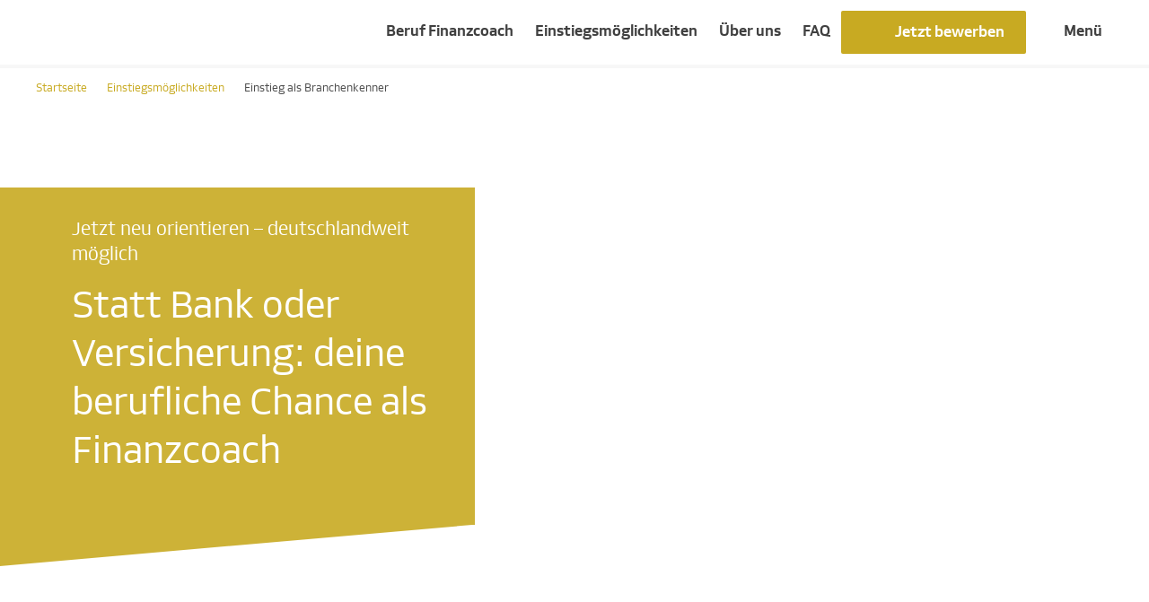

--- FILE ---
content_type: text/html;charset=utf-8
request_url: https://www.dvag-karriere.de/einstiegsmoeglichkeiten/einstieg-als-branchenkenner.html
body_size: 28175
content:

<!DOCTYPE HTML>
<html lang="de">
    <head>
    <meta charset="UTF-8"/>
    <title>Einstieg als Branchenkenner | DVAG Karriere</title>
    
    <meta name="description" content="Du kennst dich bereits in der Finanzbranche aus? Profitiere von zahlreichen Förderleistungen, leistungsgerechter Entlohnung und mehr."/>
    <meta name="template" content="contentpage"/>
    <meta name="viewport" content="width=device-width, initial-scale=1"/>
    

    
    
<script defer="defer" type="text/javascript" src="/.rum/@adobe/helix-rum-js@%5E2/dist/rum-standalone.js"></script>
<link rel="canonical" href="https://www.dvag-karriere.de/einstiegsmoeglichkeiten/einstieg-als-branchenkenner.html"/>

    





<meta name="format-detection" content="telephone=no"/>
<meta name="robots" content="index, follow, noarchive"/>
<meta name="ia_archiver" content="noindex"/>


<meta property="og:url" content="https://www.dvag-karriere.de/einstiegsmoeglichkeiten/einstieg-als-branchenkenner.html"/>
<meta property="og:image" content="https://www.dvag-karriere.de/content/dam/dvag-career/bilder/header/header-einstieg-branchenkenner-1.jpg/_jcr_content/renditions/original./header-einstieg-branchenkenner-1.jpg"/>

<meta property="og:locale" content="de"/>
<meta property="og:site_name" content="Einstieg als Branchenkenner | DVAG Karriere"/>

<meta property="og:type" content="website"/>
<meta property="og:title" content="Einstieg als Branchenkenner | DVAG Karriere"/>
<meta property="og:description" content="Du kennst dich bereits in der Finanzbranche aus? Profitiere von zahlreichen Förderleistungen, leistungsgerechter Entlohnung und mehr."/>


<meta name="twitter:card" value="summary_large_image"/>
<meta name="twitter:site" content="@DVAG"/>

<meta name="twitter:title" content="Einstieg als Branchenkenner | DVAG Karriere"/>
<meta name="twitter:description" content="Du kennst dich bereits in der Finanzbranche aus? Profitiere von zahlreichen Förderleistungen, leistungsgerechter Entlohnung und mehr."/>

    


<link rel="shortcut icon" href="/etc.clientlibs/dvag-career/clientlibs/dvagc.app/resources/img/favicon.png"/>



<script type="text/javascript">
    (function(a,b,c,d){function e(){return b.getElementsByTagName("head")[0]}function f(a,c){if(a){var d=b.getElementById(c);d&&a.removeChild(d)}}(function(a,c,d){if(a){var e=b.createElement("style");e.id=c,e.innerHTML=d,a.appendChild(e)}})(e(),"at-body-style",c),setTimeout(function(){f(e(),"at-body-style")},d)})(window,document,"body {opacity: 0 !important}",3000);
</script>


<script src="//assets.adobedtm.com/3517d13cbfda/3ea0feb1b303/launch-629d8ded5ad6.min.js" async>
</script>



  
<link href="/etc.clientlibs/dvag-career/clientlibs/dvagc.app.lc-b3d8b069afca509cbef708ff17c7f8e3-lc.min.css" rel="stylesheet" type="text/css">

  





    
    
    

    

    
    
    

    
    
</head>
    <body class="page basicpage" id="page-ae9f83d8ee" data-cmp-data-layer-enabled>
        <script>
          window.adobeDataLayer = window.adobeDataLayer || [];
          adobeDataLayer.push({
              page: JSON.parse("{\x22page\u002Dae9f83d8ee\x22:{\x22@type\x22:\x22dvag\u002Dcareer\/core\/components\/global\/page\x22,\x22repo:modifyDate\x22:\x222025\u002D01\u002D29T10:38:47Z\x22,\x22dc:title\x22:\x22Einstieg als Branchenkenner | DVAG Karriere\x22,\x22dc:description\x22:\x22Du kennst dich bereits in der Finanzbranche aus? Profitiere von zahlreichen Förderleistungen, leistungsgerechter Entlohnung und mehr.\x22,\x22xdm:template\x22:\x22\/conf\/dvag\u002Dcareer\/settings\/wcm\/templates\/contentpage\x22,\x22xdm:language\x22:\x22de\x22,\x22xdm:tags\x22:[],\x22repo:path\x22:\x22\/content\/dvag\u002Dug\/career\/de\/einstiegsmoeglichkeiten\/einstieg\u002Dals\u002Dbranchenkenner.html\x22}}"),
              event:'cmp:show',
              eventInfo: {
                  path: 'page.page\u002Dae9f83d8ee'
              }
          });
        </script>
        
        
            




            



            <div data-verify-vb="/.vbverify.suffix.html/_vb_.json" class="dvagc-m-page">

  <main class="dvagc-m-page-main">

    

<dvagc-m-n01-header class="dvagc-m-n01-header">
  <!-- rootPath: /content/dvag-ug/career/de.html -->
  <div class="dvagc-m-n01-header__logo-wrapper">
    <div class="dvagc-m-n01-header__logo-mobile" inert>
      <a href="/" class="dvagc-m-n01-header__logo-link" title="Deutsche Vermögensberatung" aria-label="home" id="header-9262d16ba6-logo" data-cmp-data-layer="{&#34;header-9262d16ba6-logo&#34;:{&#34;parentId&#34;:&#34;responsivegrid-4c937552b2&#34;,&#34;@type&#34;:&#34;dvag-career/core/components/templating/header&#34;,&#34;dc:title&#34;:&#34;Header-Logo&#34;,&#34;dc:description&#34;:&#34;&#34;}}" data-cmp-clickable-link>
        <dvag-e-icon class="dvag-e-icon" icon-id="dvagc-icon-header-logo-s"> </dvag-e-icon>
        
      </a>
    </div>
    <div class="dvagc-m-n01-header__logo-desktop" inert>
      <a href="/" class="dvagc-m-n01-header__logo-link" title="Deutsche Vermögensberatung" aria-label="home" id="header-9262d16ba6-logo" data-cmp-data-layer="{&#34;header-9262d16ba6-logo&#34;:{&#34;parentId&#34;:&#34;responsivegrid-4c937552b2&#34;,&#34;@type&#34;:&#34;dvag-career/core/components/templating/header&#34;,&#34;dc:title&#34;:&#34;Header-Logo&#34;,&#34;dc:description&#34;:&#34;&#34;}}" data-cmp-clickable-link>
        <dvag-e-icon class="dvag-e-icon" icon-id="dvagc-icon-header-logo-dvag-xl"> </dvag-e-icon>
        
      </a>
    </div>
    <!-- if vbMode is active, vb-info will be shown on scroll -->
    <div class="dvagc-m-n01-header__vb-info dvagc-m-skew-component dvag-state-hidden" inert>
      <div class="dvag-m-skewed-box__content">
        <p class="dvagc-m-n01-header__vb-subheadline">Dein Karrierecoach:</p>
        <p class="dvagc-m-n01-header__vb-name">
          <a href="#" class="dvagc-m-n01-header__vb-link" aria-label="home">
            <!-- vb name will be rendered dynamically -->
          </a>
        </p>
      </div>
      <div class="dvag-h-skew--out"></div>
    </div>
  </div>
  <div class="dvagc-m-n01-header__menu-wrapper">
    <!-- header-navigation -->
    <div class="dvagc-m-n01-header__header-navigation-wrapper">
      <ul data-cmp-data-layer="{&#34;main-navigation&#34;:{&#34;@type&#34;:&#34;dvag-career/core/components/templating/navigation&#34;}}" id="header-navigation" role="navigation" aria-label="Navigation" class="cmp-navigation dvagc-m-n01-header__header-navigation-list">
    
    
    <li class="dvagc-m-n01-header__header-navigation-item" role="menuitem">
        <a title="Beruf Finanzcoach" href="#" data-subnav-id="beruf-vermoegensberater" aria-haspopup="true" class="cmp-navigation__item-link dvagc-m-n01-header__header-navigation-link" tabindex="0">
            Beruf Finanzcoach
        </a>
    </li>
    
    

    
    
    <li class="dvagc-m-n01-header__header-navigation-item" role="menuitem">
        <a title="Einstiegsmöglichkeiten " href="#" data-subnav-id="einstiegsmoeglichkeiten" aria-haspopup="true" class="cmp-navigation__item-link dvagc-m-n01-header__header-navigation-link" tabindex="0">
            Einstiegsmöglichkeiten 
        </a>
    </li>
    
    

    
    
    <li class="dvagc-m-n01-header__header-navigation-item" role="menuitem">
        <a title="Über uns" href="#" data-subnav-id="ueber-uns" aria-haspopup="true" class="cmp-navigation__item-link dvagc-m-n01-header__header-navigation-link" tabindex="0">
            Über uns
        </a>
    </li>
    
    

    
    
    
    
    <li class="dvagc-m-n01-header__header-navigation-item" data-cmp-data-layer="{&#34;main-navigation-item-e1ceb66778&#34;:{&#34;@type&#34;:&#34;dvag-career/core/components/templating/navigation/item&#34;,&#34;repo:modifyDate&#34;:&#34;2024-08-09T11:09:44Z&#34;,&#34;dc:title&#34;:&#34;FAQ&#34;,&#34;xdm:linkURL&#34;:&#34;https://www.dvag-karriere.de/haeufig-gestellte-fragen.html&#34;}}" role="menuitem">
        <a title="FAQ" data-cmp-clickable data-level="1" class="cmp-navigation__item-link dvagc-m-n01-header__header-navigation-link" tabindex="0" href="https://www.dvag-karriere.de/haeufig-gestellte-fragen.html">
            FAQ
        </a>
    </li>
</ul>

    </div>
    <!-- toggle-buttons to link to apply-page or open VB contact overlay via dvag-e-c26-vb-contact-overlay-toggle (VB-pages) -->
    <a class="dvag-e-button dvagc-m-n01-header__btn-apply dvag-e-button--small" id="header-9262d16ba6-apply-button" data-cmp-data-layer="{&#34;header-9262d16ba6-apply-button&#34;:{&#34;parentId&#34;:&#34;responsivegrid-4c937552b2&#34;,&#34;@type&#34;:&#34;dvag-career/core/components/templating/header&#34;,&#34;dc:title&#34;:&#34;Jetzt bewerben&#34;,&#34;dc:description&#34;:&#34;&#34;}}" data-cmp-clickable-cta="true" href="https://www.dvag-karriere.de/jetzt-bewerben.html">
      <div class="dvag-e-button__background"></div>
      <dvag-e-icon class="dvag-e-icon dvag-e-button__icon" icon-id="dvagc-icon-stairs-24px" aria-hidden="true"></dvag-e-icon>
      <span class="dvag-e-button__label">Jetzt bewerben</span>
    </a>
    <dvag-e-c26-vb-contact-overlay-toggle id="header-9262d16ba6-vb-contact-button" data-cmp-data-layer="{&#34;header-9262d16ba6-vb-contact-button&#34;:{&#34;parentId&#34;:&#34;responsivegrid-4c937552b2&#34;,&#34;@type&#34;:&#34;dvag-career/core/components/templating/header&#34;,&#34;dc:title&#34;:&#34;Kontakt&#34;,&#34;dc:description&#34;:&#34;vb-header&#34;}}" class="dvag-e-c26-vb-contact-overlay-toggle dvag-e-button dvag-e-button--small dvag-state-hidden     dvagc-m-n01-header__btn-vb-contact" tabindex="0">
      <div class="dvag-e-button__background"></div>
      <dvag-e-icon class="dvag-e-icon dvag-e-button__icon" icon-id="dvagc-icon-speechbubble-24px" aria-hidden="true"></dvag-e-icon>
      <span class="dvag-e-button__label">Kontakt</span>
    </dvag-e-c26-vb-contact-overlay-toggle>
    <a class="dvagc-m-n01-header__burger-menu" href="#" aria-label="menu" aria-haspopup="true">
      <dvag-e-icon class="dvag-e-icon" icon-id="dvagc-icon-burger-24px"> </dvag-e-icon>
      <span class="dvagc-m-n01-header__burger-label">Menü</span>
    </a>
  </div>
  <!-- navigation -->
  <div class="dvagc-m-n01-header__navigation-wrapper">
    

<dvagc-m-n01-navigation id="main-navigation" data-cmp-data-layer="{&#34;main-navigation&#34;:{&#34;@type&#34;:&#34;dvag-career/core/components/templating/navigation&#34;}}" style="position: fixed" class="cmp-navigation dvagc-m-n01-navigation" role="navigation" aria-label="Navigation">
  <div class="dvagc-m-n01-navigation__content-wrapper">
    <div class="dvagc-m-n01-navigation__header">
      <a class="dvag-e-link dvag-e-link--icon-left dvagc-m-n01-navigation__header-button dvagc-m-n01-navigation__header-button--back" tabindex="0">
        <dvag-e-icon class="dvag-e-icon" icon-id="dvagc-icon-chevron-left-24px" aria-hidden="true"></dvag-e-icon>
        <span class="dvag-e-link__label">Zurück</span>
      </a>
      <a class="dvag-e-link dvag-e-link--icon-left dvagc-m-n01-navigation__header-button dvagc-m-n01-navigation__header-button--close" tabindex="0">
        <dvag-e-icon class="dvag-e-icon" icon-id="dvagc-icon-close-24px" aria-hidden="true"></dvag-e-icon>
        <span class="dvag-e-link__label">Schließen</span>
      </a>
    </div>

    <div class="dvagc-m-n01-navigation__content">
      <!-- toggle-buttons to link to apply-page or open VB contact overlay via dvag-e-c26-vb-contact-overlay-toggle (VB-pages) -->
      <a class="dvag-e-button dvagc-m-n01-navigation__btn-apply dvag-e-button--small" id="main-navigation-apply-button" data-cmp-data-layer="{&#34;main-navigation-apply-button&#34;:{&#34;parentId&#34;:&#34;header-9262d16ba6&#34;,&#34;@type&#34;:&#34;dvag-career/core/components/templating/navigation&#34;,&#34;dc:title&#34;:&#34;Jetzt bewerben&#34;,&#34;dc:description&#34;:&#34;&#34;}}" data-cmp-clickable-cta="true" href="https://www.dvag-karriere.de/jetzt-bewerben.html">
        <div class="dvag-e-button__background"></div>
        <dvag-e-icon class="dvag-e-icon dvag-e-button__icon" icon-id="dvagc-icon-stairs-24px" aria-hidden="true"></dvag-e-icon>
        <span class="dvag-e-button__label">Jetzt bewerben</span>
      </a>
      <dvag-e-c26-vb-contact-overlay-toggle id="main-navigation-vb-contact-button" data-cmp-data-layer="{&#34;main-navigation-vb-contact-button&#34;:{&#34;parentId&#34;:&#34;header-9262d16ba6&#34;,&#34;@type&#34;:&#34;dvag-career/core/components/templating/navigation&#34;,&#34;dc:title&#34;:&#34;Kontakt&#34;,&#34;dc:description&#34;:&#34;vb-navigation&#34;}}" class="dvag-e-c26-vb-contact-overlay-toggle dvag-e-button dvag-e-button--small dvag-state-hidden    dvagc-m-n01-navigation__btn-vb-contact" tabindex="0">
        <div class="dvag-e-button__background"></div>
        <dvag-e-icon class="dvag-e-icon dvag-e-button__icon" icon-id="dvagc-icon-speechbubble-24px" aria-hidden="true"></dvag-e-icon>
        <span class="dvag-e-button__label">Kontakt</span>
      </dvag-e-c26-vb-contact-overlay-toggle>
      <!-- navigation level 1 -->
      <ul class="cmp-navigation__group dvagc-m-n01-navigation__group-list" data-level="1">
        
        
        
        

        <li class="dvagc-m-n01-navigation__item cmp-navigation__item cmp-navigation__item--level-1" data-cmp-data-layer="{&#34;main-navigation-item-231bae5e3a&#34;:{&#34;@type&#34;:&#34;dvag-career/core/components/templating/navigation/item&#34;,&#34;repo:modifyDate&#34;:&#34;2024-05-23T11:18:11Z&#34;,&#34;dc:title&#34;:&#34;Beruf Finanzcoach&#34;,&#34;xdm:linkURL&#34;:&#34;https://www.dvag-karriere.de/beruf-vermoegensberater.html&#34;}}" role="menuitem">
          <a title="Beruf Finanzcoach" data-cmp-clickable data-level="1" data-subnav-id="beruf-vermoegensberater" class="cmp-navigation__item-link dvagc-m-n01-navigation__item-link " tabindex="0" data-has-childs="true" href="https://www.dvag-karriere.de/beruf-vermoegensberater.html">
            Beruf Finanzcoach
          </a>

          <!-- 2nd level navigation - OPTIONAL -->
          <div class="dvagc-m-n01-navigation__level-2">
            <p class="dvagc-m-n01-navigation__level-2-headline">Beruf Finanzcoach</p>
            <p class="dvagc-m-n01-navigation__level-2-subheadline">Dein neuer Traumberuf?</p>
            <ul class="cmp-navigation__group dvagc-m-n01-navigation__group-list">
              <li class="dvagc-m-n01-navigation__item cmp-navigation__item cmp-navigation__item--level-2" data-cmp-data-layer="{&#34;main-navigation-item-543a83aa36&#34;:{&#34;@type&#34;:&#34;dvag-career/core/components/templating/navigation/item&#34;,&#34;repo:modifyDate&#34;:&#34;2025-08-12T11:37:14Z&#34;,&#34;dc:title&#34;:&#34;Aufgabe&#34;,&#34;xdm:linkURL&#34;:&#34;https://www.dvag-karriere.de/beruf-vermoegensberater/aufgabe.html&#34;}}" role="menuitem">
                <a title="Aufgabe" data-cmp-clickable data-level="2" class="cmp-navigation__item-link dvagc-m-n01-navigation__item-link dvagc-m-n01-navigation__item-link--level-2 " tabindex="0" href="https://www.dvag-karriere.de/beruf-vermoegensberater/aufgabe.html">
                  Aufgabe
                </a>
              </li>
            
              <li class="dvagc-m-n01-navigation__item cmp-navigation__item cmp-navigation__item--level-2" data-cmp-data-layer="{&#34;main-navigation-item-b351e040c7&#34;:{&#34;@type&#34;:&#34;dvag-career/core/components/templating/navigation/item&#34;,&#34;repo:modifyDate&#34;:&#34;2022-09-12T08:23:19Z&#34;,&#34;dc:title&#34;:&#34;Ausbildung&#34;,&#34;xdm:linkURL&#34;:&#34;https://www.dvag-karriere.de/beruf-vermoegensberater/ausbildung.html&#34;}}" role="menuitem">
                <a title="Ausbildung" data-cmp-clickable data-level="2" class="cmp-navigation__item-link dvagc-m-n01-navigation__item-link dvagc-m-n01-navigation__item-link--level-2 " tabindex="0" href="https://www.dvag-karriere.de/beruf-vermoegensberater/ausbildung.html">
                  Ausbildung
                </a>
              </li>
            
              <li class="dvagc-m-n01-navigation__item cmp-navigation__item cmp-navigation__item--level-2" data-cmp-data-layer="{&#34;main-navigation-item-1d23c799c5&#34;:{&#34;@type&#34;:&#34;dvag-career/core/components/templating/navigation/item&#34;,&#34;repo:modifyDate&#34;:&#34;2025-08-19T13:12:59Z&#34;,&#34;dc:title&#34;:&#34;Karrierechancen&#34;,&#34;xdm:linkURL&#34;:&#34;https://www.dvag-karriere.de/beruf-vermoegensberater/karrierechancen.html&#34;}}" role="menuitem">
                <a title="Karrierechancen" data-cmp-clickable data-level="2" class="cmp-navigation__item-link dvagc-m-n01-navigation__item-link dvagc-m-n01-navigation__item-link--level-2 " tabindex="0" href="https://www.dvag-karriere.de/beruf-vermoegensberater/karrierechancen.html">
                  Karrierechancen
                </a>
              </li>
            
              <li class="dvagc-m-n01-navigation__item cmp-navigation__item cmp-navigation__item--level-2" data-cmp-data-layer="{&#34;main-navigation-item-78a4a3244d&#34;:{&#34;@type&#34;:&#34;dvag-career/core/components/templating/navigation/item&#34;,&#34;repo:modifyDate&#34;:&#34;2025-07-31T11:39:25Z&#34;,&#34;dc:title&#34;:&#34;Starke Argumente für Frauen&#34;,&#34;xdm:linkURL&#34;:&#34;https://www.dvag-karriere.de/beruf-vermoegensberater/chancen-fuer-frauen.html&#34;}}" role="menuitem">
                <a title="Starke Argumente für Frauen" data-cmp-clickable data-level="2" class="cmp-navigation__item-link dvagc-m-n01-navigation__item-link dvagc-m-n01-navigation__item-link--level-2 " tabindex="0" href="https://www.dvag-karriere.de/beruf-vermoegensberater/chancen-fuer-frauen.html">
                  Starke Argumente für Frauen
                </a>
              </li>
            
              <li class="dvagc-m-n01-navigation__item cmp-navigation__item cmp-navigation__item--level-2" data-cmp-data-layer="{&#34;main-navigation-item-abb9a61d12&#34;:{&#34;@type&#34;:&#34;dvag-career/core/components/templating/navigation/item&#34;,&#34;repo:modifyDate&#34;:&#34;2025-11-13T08:02:30Z&#34;,&#34;dc:title&#34;:&#34;Profi sein, nicht nur im Sport&#34;,&#34;xdm:linkURL&#34;:&#34;https://www.dvag-karriere.de/beruf-vermoegensberater/perspektiven-fuer-sportler.html&#34;}}" role="menuitem">
                <a title="Profi sein, nicht nur im Sport" data-cmp-clickable data-level="2" class="cmp-navigation__item-link dvagc-m-n01-navigation__item-link dvagc-m-n01-navigation__item-link--level-2 " tabindex="0" href="https://www.dvag-karriere.de/beruf-vermoegensberater/perspektiven-fuer-sportler.html">
                  Profi sein, nicht nur im Sport
                </a>
              </li>
            
              <li class="dvagc-m-n01-navigation__item cmp-navigation__item cmp-navigation__item--level-2" data-cmp-data-layer="{&#34;main-navigation-item-2fb6a2b1ff&#34;:{&#34;@type&#34;:&#34;dvag-career/core/components/templating/navigation/item&#34;,&#34;repo:modifyDate&#34;:&#34;2025-07-15T12:11:16Z&#34;,&#34;dc:title&#34;:&#34;Erfahrungsberichte&#34;,&#34;xdm:linkURL&#34;:&#34;https://www.dvag-karriere.de/beruf-vermoegensberater/erfahrungsberichte.html&#34;}}" role="menuitem">
                <a title="Erfahrungsberichte" data-cmp-clickable data-level="2" class="cmp-navigation__item-link dvagc-m-n01-navigation__item-link dvagc-m-n01-navigation__item-link--level-2 " tabindex="0" href="https://www.dvag-karriere.de/beruf-vermoegensberater/erfahrungsberichte.html">
                  Erfahrungsberichte
                </a>
              </li>
            </ul>
          </div>
        </li>
      
        
        
        
        

        <li class="dvagc-m-n01-navigation__item cmp-navigation__item cmp-navigation__item--level-1" data-cmp-data-layer="{&#34;main-navigation-item-26250a53ea&#34;:{&#34;@type&#34;:&#34;dvag-career/core/components/templating/navigation/item&#34;,&#34;repo:modifyDate&#34;:&#34;2024-05-23T11:18:11Z&#34;,&#34;dc:title&#34;:&#34;Einstiegsmöglichkeiten &#34;,&#34;xdm:linkURL&#34;:&#34;https://www.dvag-karriere.de/einstiegsmoeglichkeiten.html&#34;}}" role="menuitem">
          <a title="Einstiegsmöglichkeiten " aria-current="page" data-cmp-clickable data-level="1" data-subnav-id="einstiegsmoeglichkeiten" class="cmp-navigation__item-link dvagc-m-n01-navigation__item-link  cmp-navigation__item--active dvag-state-active" tabindex="0" data-has-childs="true" href="https://www.dvag-karriere.de/einstiegsmoeglichkeiten.html">
            Einstiegsmöglichkeiten 
          </a>

          <!-- 2nd level navigation - OPTIONAL -->
          <div class="dvagc-m-n01-navigation__level-2">
            <p class="dvagc-m-n01-navigation__level-2-headline">Einstiegsmöglichkeiten </p>
            <p class="dvagc-m-n01-navigation__level-2-subheadline">Finde den Weg, der zu dir passt</p>
            <ul class="cmp-navigation__group dvagc-m-n01-navigation__group-list">
              <li class="dvagc-m-n01-navigation__item cmp-navigation__item cmp-navigation__item--level-2" data-cmp-data-layer="{&#34;main-navigation-item-babd107194&#34;:{&#34;@type&#34;:&#34;dvag-career/core/components/templating/navigation/item&#34;,&#34;repo:modifyDate&#34;:&#34;2024-09-11T08:15:13Z&#34;,&#34;dc:title&#34;:&#34;Einstieg im Nebenberuf&#34;,&#34;xdm:linkURL&#34;:&#34;https://www.dvag-karriere.de/einstiegsmoeglichkeiten/nebenberuf.html&#34;}}" role="menuitem">
                <a title="Einstieg im Nebenberuf" data-cmp-clickable data-level="2" class="cmp-navigation__item-link dvagc-m-n01-navigation__item-link dvagc-m-n01-navigation__item-link--level-2 " tabindex="0" href="https://www.dvag-karriere.de/einstiegsmoeglichkeiten/nebenberuf.html">
                  Einstieg im Nebenberuf
                </a>
              </li>
            
              <li class="dvagc-m-n01-navigation__item cmp-navigation__item cmp-navigation__item--level-2" data-cmp-data-layer="{&#34;main-navigation-item-ae9f83d8ee&#34;:{&#34;@type&#34;:&#34;dvag-career/core/components/templating/navigation/item&#34;,&#34;repo:modifyDate&#34;:&#34;2025-01-29T10:38:59Z&#34;,&#34;dc:title&#34;:&#34;Einstieg als Branchenkenner&#34;,&#34;xdm:linkURL&#34;:&#34;https://www.dvag-karriere.de/einstiegsmoeglichkeiten/einstieg-als-branchenkenner.html&#34;}}" role="menuitem">
                <a title="Einstieg als Branchenkenner" aria-current="page" data-cmp-clickable data-level="2" class="cmp-navigation__item-link dvagc-m-n01-navigation__item-link dvagc-m-n01-navigation__item-link--level-2  cmp-navigation__item--active dvag-state-active" tabindex="0" href="https://www.dvag-karriere.de/einstiegsmoeglichkeiten/einstieg-als-branchenkenner.html">
                  Einstieg als Branchenkenner
                </a>
              </li>
            
              <li class="dvagc-m-n01-navigation__item cmp-navigation__item cmp-navigation__item--level-2" data-cmp-data-layer="{&#34;main-navigation-item-4fab080300&#34;:{&#34;@type&#34;:&#34;dvag-career/core/components/templating/navigation/item&#34;,&#34;repo:modifyDate&#34;:&#34;2025-07-15T12:11:47Z&#34;,&#34;dc:title&#34;:&#34;Für Quereinsteiger&#34;,&#34;xdm:linkURL&#34;:&#34;https://www.dvag-karriere.de/einstiegsmoeglichkeiten/quereinstieg.html&#34;}}" role="menuitem">
                <a title="Für Quereinsteiger" data-cmp-clickable data-level="2" class="cmp-navigation__item-link dvagc-m-n01-navigation__item-link dvagc-m-n01-navigation__item-link--level-2 " tabindex="0" href="https://www.dvag-karriere.de/einstiegsmoeglichkeiten/quereinstieg.html">
                  Für Quereinsteiger
                </a>
              </li>
            
              <li class="dvagc-m-n01-navigation__item cmp-navigation__item cmp-navigation__item--level-2" data-cmp-data-layer="{&#34;main-navigation-item-01864c250d&#34;:{&#34;@type&#34;:&#34;dvag-career/core/components/templating/navigation/item&#34;,&#34;repo:modifyDate&#34;:&#34;2024-09-11T08:35:34Z&#34;,&#34;dc:title&#34;:&#34;Für Berufseinsteiger&#34;,&#34;xdm:linkURL&#34;:&#34;https://www.dvag-karriere.de/einstiegsmoeglichkeiten/berufseinsteiger.html&#34;}}" role="menuitem">
                <a title="Für Berufseinsteiger" data-cmp-clickable data-level="2" class="cmp-navigation__item-link dvagc-m-n01-navigation__item-link dvagc-m-n01-navigation__item-link--level-2 " tabindex="0" href="https://www.dvag-karriere.de/einstiegsmoeglichkeiten/berufseinsteiger.html">
                  Für Berufseinsteiger
                </a>
              </li>
            </ul>
          </div>
        </li>
      
        
        
        
        

        <li class="dvagc-m-n01-navigation__item cmp-navigation__item cmp-navigation__item--level-1" data-cmp-data-layer="{&#34;main-navigation-item-7c38f5b680&#34;:{&#34;@type&#34;:&#34;dvag-career/core/components/templating/navigation/item&#34;,&#34;repo:modifyDate&#34;:&#34;2024-05-23T11:18:11Z&#34;,&#34;dc:title&#34;:&#34;Über uns&#34;,&#34;xdm:linkURL&#34;:&#34;https://www.dvag-karriere.de/ueber-uns.html&#34;}}" role="menuitem">
          <a title="Über uns" data-cmp-clickable data-level="1" data-subnav-id="ueber-uns" class="cmp-navigation__item-link dvagc-m-n01-navigation__item-link " tabindex="0" data-has-childs="true" href="https://www.dvag-karriere.de/ueber-uns.html">
            Über uns
          </a>

          <!-- 2nd level navigation - OPTIONAL -->
          <div class="dvagc-m-n01-navigation__level-2">
            <p class="dvagc-m-n01-navigation__level-2-headline">Über uns</p>
            <p class="dvagc-m-n01-navigation__level-2-subheadline">Lerne uns kennen</p>
            <ul class="cmp-navigation__group dvagc-m-n01-navigation__group-list">
              <li class="dvagc-m-n01-navigation__item cmp-navigation__item cmp-navigation__item--level-2" data-cmp-data-layer="{&#34;main-navigation-item-8905af98f6&#34;:{&#34;@type&#34;:&#34;dvag-career/core/components/templating/navigation/item&#34;,&#34;repo:modifyDate&#34;:&#34;2025-02-17T14:13:45Z&#34;,&#34;dc:title&#34;:&#34;Die DVAG&#34;,&#34;xdm:linkURL&#34;:&#34;https://www.dvag-karriere.de/ueber-uns/die-dvag.html&#34;}}" role="menuitem">
                <a title="Die DVAG" data-cmp-clickable data-level="2" class="cmp-navigation__item-link dvagc-m-n01-navigation__item-link dvagc-m-n01-navigation__item-link--level-2 " tabindex="0" href="https://www.dvag-karriere.de/ueber-uns/die-dvag.html">
                  Die DVAG
                </a>
              </li>
            
              <li class="dvagc-m-n01-navigation__item cmp-navigation__item cmp-navigation__item--level-2" data-cmp-data-layer="{&#34;main-navigation-item-f5f2451656&#34;:{&#34;@type&#34;:&#34;dvag-career/core/components/templating/navigation/item&#34;,&#34;repo:modifyDate&#34;:&#34;2024-07-02T11:21:12Z&#34;,&#34;dc:title&#34;:&#34;Zehn gute Gründe&#34;,&#34;xdm:linkURL&#34;:&#34;https://www.dvag-karriere.de/ueber-uns/zehn-gute-gruende.html&#34;}}" role="menuitem">
                <a title="Zehn gute Gründe" data-cmp-clickable data-level="2" class="cmp-navigation__item-link dvagc-m-n01-navigation__item-link dvagc-m-n01-navigation__item-link--level-2 " tabindex="0" href="https://www.dvag-karriere.de/ueber-uns/zehn-gute-gruende.html">
                  Zehn gute Gründe
                </a>
              </li>
            
              <li class="dvagc-m-n01-navigation__item cmp-navigation__item cmp-navigation__item--level-2" data-cmp-data-layer="{&#34;main-navigation-item-ad0d5ea99b&#34;:{&#34;@type&#34;:&#34;dvag-career/core/components/templating/navigation/item&#34;,&#34;repo:modifyDate&#34;:&#34;2025-07-31T11:38:57Z&#34;,&#34;dc:title&#34;:&#34;Auszeichnungen&#34;,&#34;xdm:linkURL&#34;:&#34;https://www.dvag-karriere.de/ueber-uns/auszeichnungen.html&#34;}}" role="menuitem">
                <a title="Auszeichnungen" data-cmp-clickable data-level="2" class="cmp-navigation__item-link dvagc-m-n01-navigation__item-link dvagc-m-n01-navigation__item-link--level-2 " tabindex="0" href="https://www.dvag-karriere.de/ueber-uns/auszeichnungen.html">
                  Auszeichnungen
                </a>
              </li>
            
              <li class="dvagc-m-n01-navigation__item cmp-navigation__item cmp-navigation__item--level-2" data-cmp-data-layer="{&#34;main-navigation-item-bf5df95452&#34;:{&#34;@type&#34;:&#34;dvag-career/core/components/templating/navigation/item&#34;,&#34;repo:modifyDate&#34;:&#34;2024-02-09T10:14:40Z&#34;,&#34;dc:title&#34;:&#34;Unternehmenskultur&#34;,&#34;xdm:linkURL&#34;:&#34;https://www.dvag-karriere.de/ueber-uns/unternehmenskultur.html&#34;}}" role="menuitem">
                <a title="Unternehmenskultur" data-cmp-clickable data-level="2" class="cmp-navigation__item-link dvagc-m-n01-navigation__item-link dvagc-m-n01-navigation__item-link--level-2 " tabindex="0" href="https://www.dvag-karriere.de/ueber-uns/unternehmenskultur.html">
                  Unternehmenskultur
                </a>
              </li>
            
              <li class="dvagc-m-n01-navigation__item cmp-navigation__item cmp-navigation__item--level-2" data-cmp-data-layer="{&#34;main-navigation-item-c01f89a781&#34;:{&#34;@type&#34;:&#34;dvag-career/core/components/templating/navigation/item&#34;,&#34;repo:modifyDate&#34;:&#34;2025-11-13T08:34:10Z&#34;,&#34;dc:title&#34;:&#34;Kooperationen und Engagements&#34;,&#34;xdm:linkURL&#34;:&#34;https://www.dvag-karriere.de/ueber-uns/kooperationen-engagements.html&#34;}}" role="menuitem">
                <a title="Kooperationen und Engagements" data-cmp-clickable data-level="2" class="cmp-navigation__item-link dvagc-m-n01-navigation__item-link dvagc-m-n01-navigation__item-link--level-2 " tabindex="0" href="https://www.dvag-karriere.de/ueber-uns/kooperationen-engagements.html">
                  Kooperationen und Engagements
                </a>
              </li>
            
              <li class="dvagc-m-n01-navigation__item cmp-navigation__item cmp-navigation__item--level-2" data-cmp-data-layer="{&#34;main-navigation-item-85fab9afc0&#34;:{&#34;@type&#34;:&#34;dvag-career/core/components/templating/navigation/item&#34;,&#34;repo:modifyDate&#34;:&#34;2025-08-19T08:51:21Z&#34;,&#34;dc:title&#34;:&#34;Standorte&#34;,&#34;xdm:linkURL&#34;:&#34;https://www.dvag-karriere.de/ueber-uns/standorte.html&#34;}}" role="menuitem">
                <a title="Standorte" data-cmp-clickable data-level="2" class="cmp-navigation__item-link dvagc-m-n01-navigation__item-link dvagc-m-n01-navigation__item-link--level-2 " tabindex="0" href="https://www.dvag-karriere.de/ueber-uns/standorte.html">
                  Standorte
                </a>
              </li>
            </ul>
          </div>
        </li>
      
        
        
        
        

        <li class="dvagc-m-n01-navigation__item cmp-navigation__item cmp-navigation__item--level-1" data-cmp-data-layer="{&#34;main-navigation-item-e1ceb66778&#34;:{&#34;@type&#34;:&#34;dvag-career/core/components/templating/navigation/item&#34;,&#34;repo:modifyDate&#34;:&#34;2024-08-09T11:09:44Z&#34;,&#34;dc:title&#34;:&#34;FAQ&#34;,&#34;xdm:linkURL&#34;:&#34;https://www.dvag-karriere.de/haeufig-gestellte-fragen.html&#34;}}" role="menuitem">
          <a title="FAQ" data-cmp-clickable data-level="1" data-subnav-id="haeufig-gestellte-fragen" class="cmp-navigation__item-link dvagc-m-n01-navigation__item-link " tabindex="0" href="https://www.dvag-karriere.de/haeufig-gestellte-fragen.html">
            FAQ
          </a>

          <!-- 2nd level navigation - OPTIONAL -->
          
        </li>
      </ul>

      <!-- language switch - always hidden in VB-Mode -->
      

      <!-- teaser and optional links on grey background -->
      

      <!-- kununu -->
      <div class="dvagc-m-n01-navigation__kununu">
        <a href="https://www.kununu.com/de/deutsche-vermoegensberatung" target="_blank" title="Kununu Rating">
          <dvag-e-lazy-image class="dvag-e-lazy-image dvagc-m-n01-navigation__kununu-rating" src="/servlets/kununu-button.svg">
          </dvag-e-lazy-image>
        </a>
      </div>

      <!-- secondary links -->
      
    </div>
  </div>
</dvagc-m-n01-navigation>

  </div>
  <div class="dvagc-m-n01-navigation-lock"></div>
</dvagc-m-n01-header>



    <nav class="dvagc-m-breadcrumb" id="breadcrumb-2720a88990" aria-label="Breadcrumb" data-cmp-data-layer="{&#34;breadcrumb-2720a88990&#34;:{&#34;@type&#34;:&#34;dvag-career/core/components/templating/breadcrumb&#34;}}">
  <div class="dv-grid">
    <div class="dv-grid-row">
     <div class="dv-grid-col-mq1-12">
        <ol class="dvagc-m-breadcrumb__list" itemscope itemtype="http://schema.org/BreadcrumbList">
            
            <li class="dvagc-m-breadcrumb__item" data-cmp-data-layer="{&#34;breadcrumb-2720a88990-item-5b3be6306b&#34;:{&#34;@type&#34;:&#34;dvag-career/core/components/templating/breadcrumb/item&#34;,&#34;repo:modifyDate&#34;:&#34;2025-08-12T11:42:58Z&#34;,&#34;dc:title&#34;:&#34;Startseite&#34;,&#34;xdm:linkURL&#34;:&#34;https://www.dvag-karriere.de/&#34;}}" itemprop="itemListElement" itemscope itemtype="http://schema.org/ListItem">
                
                <a class="dvagc-m-breadcrumb__link" itemprop="item" href="https://www.dvag-karriere.de/">
                  <span class="dvagc-m-breadcrumb__label" itemprop="name">Startseite</span>
                </a>
                <meta itemprop="position" content="1"/>
            </li>
        
            
            <li class="dvagc-m-breadcrumb__item" data-cmp-data-layer="{&#34;breadcrumb-2720a88990-item-26250a53ea&#34;:{&#34;@type&#34;:&#34;dvag-career/core/components/templating/breadcrumb/item&#34;,&#34;repo:modifyDate&#34;:&#34;2024-05-23T11:18:11Z&#34;,&#34;dc:title&#34;:&#34;Einstiegsmöglichkeiten &#34;,&#34;xdm:linkURL&#34;:&#34;https://www.dvag-karriere.de/einstiegsmoeglichkeiten.html&#34;}}" itemprop="itemListElement" itemscope itemtype="http://schema.org/ListItem">
                <dvag-e-icon class="dvag-e-icon " icon-id="dvagc-icon-chevron-right" aria-hidden="true"></dvag-e-icon>
                <a class="dvagc-m-breadcrumb__link" itemprop="item" href="https://www.dvag-karriere.de/einstiegsmoeglichkeiten.html">
                  <span class="dvagc-m-breadcrumb__label" itemprop="name">Einstiegsmöglichkeiten </span>
                </a>
                <meta itemprop="position" content="2"/>
            </li>
        
            
            <li class="dvagc-m-breadcrumb__item" data-cmp-data-layer="{&#34;breadcrumb-2720a88990-item-ae9f83d8ee&#34;:{&#34;@type&#34;:&#34;dvag-career/core/components/templating/breadcrumb/item&#34;,&#34;repo:modifyDate&#34;:&#34;2025-01-29T10:38:59Z&#34;,&#34;dc:title&#34;:&#34;Einstieg als Branchenkenner&#34;,&#34;xdm:linkURL&#34;:&#34;https://www.dvag-karriere.de/einstiegsmoeglichkeiten/einstieg-als-branchenkenner.html&#34;}}" itemprop="itemListElement" itemscope itemtype="http://schema.org/ListItem">
                <dvag-e-icon class="dvag-e-icon " icon-id="dvagc-icon-chevron-right" aria-hidden="true"></dvag-e-icon>
                
                  <span class="dvagc-m-breadcrumb__label" itemprop="name">Einstieg als Branchenkenner</span>
                
                <meta itemprop="position" content="3"/>
            </li>
        </ol>
      </div>
    </div>
  </div>
</nav>

    



    <div id="dvag-app-config" data-config-url="/content/dvag-ug/career/de/_jcr_content.i18n.json" data-noindex="false"></div>

    <div class="root responsivegrid">


<div class="aem-Grid aem-Grid--12 aem-Grid--default--12 ">
    
    <div class="hero responsiveimage aem-GridColumn aem-GridColumn--default--12"><div class="dvagc-m-hero-stage">
  
  
    <dvag-e-lazy-image src="/content/dam/dvag-career/bilder/header/header-einstieg-branchenkenner-1.jpg/_jcr_content/renditions/original./header-einstieg-branchenkenner-1.jpg" alt="header-einstieg-branchenkenner-1.jpg" srcset="/content/dam/dvag-career/bilder/header/header-einstieg-branchenkenner-1.jpg/_jcr_content/renditions/original.image_file.480.206.file/header-einstieg-branchenkenner-1.jpg 480w, /content/dam/dvag-career/bilder/header/header-einstieg-branchenkenner-1.jpg/_jcr_content/renditions/original.image_file.760.326.file/header-einstieg-branchenkenner-1.jpg 760w, /content/dam/dvag-career/bilder/header/header-einstieg-branchenkenner-1.jpg/_jcr_content/renditions/original.image_file.1024.439.file/header-einstieg-branchenkenner-1.jpg 1024w, /content/dam/dvag-career/bilder/header/header-einstieg-branchenkenner-1.jpg/_jcr_content/renditions/original.image_file.1280.549.file/header-einstieg-branchenkenner-1.jpg 1280w, /content/dam/dvag-career/bilder/header/header-einstieg-branchenkenner-1.jpg/_jcr_content/renditions/original./header-einstieg-branchenkenner-1.jpg 1440w" sizes="(min-width: 1460px) 1460px, 100vw" class="dvagc-m-hero-stage__background-image dvag-e-lazy-image" aspect-ratio="21:9"></dvag-e-lazy-image>
  
  <div class="dvagc-m-hero-stage__content-wrapper">
    <div class="dvagc-m-hero-stage__content-box">
      <p class="dvagc-m-hero-stage__topline">Jetzt neu orientieren – deutschlandweit möglich</p>
      <h1 class="dvagc-m-hero-stage__headline">Statt Bank oder Versicherung: deine berufliche Chance als Finanzcoach</h1>

      
      

    </div>
    <div class="dvag-h-skew--out"></div>
  </div>
</div>




  

</div>
<div class="container responsivegrid aem-GridColumn aem-GridColumn--default--12">

    
    
    
    <div id="container-4f9c6de463" class="cmp-container">
        
        <div class="textimage text dvagc-h-margin-small"><section class="dvagc-m-section dvagc-m-text-media dvagc-m-text-media dvagc-m-text-media--right">
  <div class="dv-grid">
    <div class="dv-grid-row dvagc-m-text-media__row">
      <div class="dv-grid-col-mq1-12 dv-grid-col-mq3-12 dv-grid-col-mq4-8 dv-grid-offset-mq4-2">
        
      </div>
      <figure class="dvagc-m-text-media__media dv-grid-col-mq1-12 dv-grid-col-mq2-8 dv-grid-col-mq3-3 dv-grid-offset-mq4-1">
        <div data-cmp-is="wcmio-responsiveimage" data-asset="/content/dam/projects/dvag/bilder/siegel/karriere/siegel-top-employer-DVAG-16_9.jpg" data-cmp-filereference="/content/dam/projects/dvag/bilder/siegel/karriere/siegel-top-employer-DVAG-16_9.jpg" data-title="siegel-top-employer-DVAG-16_9.jpg" id="textimage-89b2db7f2a" data-cmp-data-layer="{&#34;textimage-89b2db7f2a&#34;:{&#34;@type&#34;:&#34;dvag-career/core/components/content/textimage&#34;,&#34;repo:modifyDate&#34;:&#34;2024-09-10T11:12:59Z&#34;,&#34;dc:title&#34;:&#34;siegel-top-employer-DVAG-16_9.jpg&#34;,&#34;image&#34;:{&#34;repo:id&#34;:&#34;979e8a5a-8134-4a1a-a181-1f9195097cc6&#34;,&#34;repo:modifyDate&#34;:&#34;2026-01-20T09:21:58Z&#34;,&#34;@type&#34;:&#34;image/jpeg&#34;,&#34;repo:path&#34;:&#34;/content/dam/projects/dvag/bilder/siegel/karriere/siegel-top-employer-DVAG-16_9.jpg&#34;,&#34;xdm:tags&#34;:[&#34;properties:orientation/landscape&#34;]}}}" class="cmp-wcmio-responsiveimage " itemscope itemtype="http://schema.org/ImageObject">
  

    
    <dvag-e-lazy-image src="/content/dam/projects/dvag/bilder/siegel/karriere/siegel-top-employer-DVAG-16_9.jpg/_jcr_content/renditions/original./siegel-top-employer-DVAG-16_9.jpg" alt="siegel-top-employer-DVAG-16_9.jpg" srcset="/content/dam/projects/dvag/bilder/siegel/karriere/siegel-top-employer-DVAG-16_9.jpg/_jcr_content/renditions/original.image_file.480.270.file/siegel-top-employer-DVAG-16_9.jpg 480w, /content/dam/projects/dvag/bilder/siegel/karriere/siegel-top-employer-DVAG-16_9.jpg/_jcr_content/renditions/original.image_file.760.428.file/siegel-top-employer-DVAG-16_9.jpg 760w, /content/dam/projects/dvag/bilder/siegel/karriere/siegel-top-employer-DVAG-16_9.jpg/_jcr_content/renditions/original.image_file.1024.576.file/siegel-top-employer-DVAG-16_9.jpg 1024w, /content/dam/projects/dvag/bilder/siegel/karriere/siegel-top-employer-DVAG-16_9.jpg/_jcr_content/renditions/original./siegel-top-employer-DVAG-16_9.jpg 1280w" sizes="(max-width: 759px) 100vw, 50vw" class="cmp-wcmio-responsiveimage__image dvag-e-lazy-image" data-cmp-hook-image="image" itemprop="contentUrl" aspect-ratio="16:9"></dvag-e-lazy-image>

  
  
  <meta itemprop="caption" content="siegel-top-employer-DVAG-16_9.jpg"/>
</div>

  


        
      </figure>
      <div class="dvagc-m-text-media__text dv-e-richtext dv-grid-col-mq1-12 dv-grid-col-mq3-12 dv-grid-col-mq4-8 dv-grid-offset-mq4-2">
        <h2><strong>Frei und selbstbestimmt die Karriere voranbringen</strong></h2>
<p>Du suchst nach Perspektiven für deine berufliche und persönliche Weiterentwicklung? Einem beruflichen Umfeld, in dem Leistungen wertgeschätzt werden und es um Menschen, nicht nur um Zahlen geht? Dann bist du bei uns richtig.</p>
<p><strong>Viele ehemalige Mitarbeiterinnen und Mitarbeiter aus der Versicherungs- und Finanzbranche haben in den letzten Jahren ihren Weg zu uns gefunden.  </strong>Sie haben die Chancen und Vorteile erkannt, die der Beruf als selbstständiger Vermögensberater/-in mit sich bringt: Bei der Deutschen Vermögensberatung entscheidest du selbst über deinen Karriereweg und bist Finanzcoach für deinen eigenen Kundenstamm. Gleichzeitig genießt du viele Freiheiten und große Unterstützung.</p>
<p>&#x1f4cc; Wir suchen dich als <strong>selbstständigen Vermögensberater (m/w/d)  mit Vorerfahrung aus der Finanzbranche</strong>! Dein Einsatzort kann <strong>deutschlandweit flexibel</strong> gewählt werden.</p>

      </div>
    </div>
  </div>
</section>

    

</div>
<div class="text dvagc-h-grey-background dvagc-h-margin-small"><section class="dvagc-m-section">
  <div class="dv-grid">
    <div class="dv-grid-row">
      <div class="dv-grid-col-mq1-12 dv-grid-col-mq4-8 dv-grid-offset-mq4-2">
        <div class="dv-e-richtext">
            <h2><strong>Deine Aufgaben</strong></h2>
<ul><li>Du verantwortest den Auf- und Ausbau deines eigenen Kundenportfolios.</li><li>Du berätst deine Kunden persönlich und bedarfsgerecht, abgestimmt auf ihre individuellen Wünsche und Ziele.</li><li>Aufbauend auf die Analyse der finanziellen Situation deiner Kunden entwickelst du mit Fachkompetenz und Kreativität individuelle Finanzkonzepte für Altersvorsorge, Absicherung und Vermögensaufbau.</li><li>Staatliche Förderungen baust du geschickt in deine Finanzkonzepte ein und sorgst dafür, dass verringerte Leistungen der staatlichen Sozialsysteme durch private Vorsorge aufgefangen werden.</li><li>Du bist erster Ansprechpartner deiner Kunden in allen finanziellen Angelegenheiten.</li><li>Du arbeitest selbstständig und eigenverantwortlich als Unternehmer, eingebunden in ein erfolgreiches Team.</li></ul>
<p><strong><u>Good to know:</u></strong>  Neben der Beratung von Kunden, hast du die Möglichkeit Führungsverantwortung zu übernehmen und dir dein eigenes Team aufzubauen. Dabei entscheidest du, mit wem du zusammenarbeiten willst.  <br />
<a href="https://www.dvag-karriere.de/beruf-vermoegensberater/karrierechancen.html" target="_blank" rel="noopener noreferrer">➔ Mehr zu den Karrierechancen</a></p>
<p>  </p>
<h2><strong>Dein Profil</strong></h2>
<ul><li>Du hast bereits (erste) Erfahrungen bei einer Bank, Versicherung oder einem Finanzdienstleister gesammelt oder bringst eine abgeschlossene Ausbildung in der Finanzbranche oder ein wirtschaftswissenschaftliches Studium mit.</li><li>Eigenverantwortung, Motivation und Leistungsbereitschaft zählen zu deinen Stärken.    </li><li>Du willst dein Know-how aus der Branche nutzen, um dir ein eigenes Unternehmen aufzubauen.</li><li>Deinen Kunden möchtest du Mehrwert durch eine ganzheitliche, fundierte und individuelle Beratung bieten.</li><li>Ein sicheres und kompetentes Auftreten sowie Zielstrebigkeit zählen zu deinen Stärken.</li><li>Du hast eine strukturierte und ergebnisorientierte Arbeitsweise sowie ein hohes Maß an Verantwortungsbewusstsein.</li><li>Teamplay und ein wertschätzender Kommunikationsstil sind für dich selbstverständlich.</li></ul>

        </div>
      </div>
    </div>
  </div>
</section>


    

</div>
<div class="prominentlist dvagc-h-margin-none"><div class="dvagc-m-arguments">
  <div class="dv-grid">
    <div class="dv-grid-row">
      <div class="dv-grid-col-mq1-12 dv-grid-col-mq4-8 dv-grid-offset-mq4-2">
        <p class="dvagc-m-section__topline">Auf einen Blick</p>
        <h2 class="dvagc-m-section__headline">Deine Vorteile</h2>
      </div>
    </div>
    <div class="dv-grid-row dvagc-m-arguments__arguments">
      <div class="dv-grid-col-mq1-12 dv-grid-col-mq4-6">
        <div class="dvagc-m-arguments__argument ">

          

          <span class="dvagc-m-arguments__argument-icon">
            <dvag-e-lazy-image class="cq-dd-image dvag-e-lazy-image dvagc-m-arguments__argument-image" src="/content/dam/dvag-career/bilder/icons/DVAG-Allfinanzkonzept-web.svg" alt="Icon" aspect-ratio="cover"></dvag-e-lazy-image>
          </span>

          <div class="dvagc-m-arguments__argument-content">
            <h4 class="dvagc-m-arguments__argument-headline">Attraktive Karriere- und Einkommenschancen</h4>
            <p class="dvagc-m-arguments__argument-text">
              Bei uns bist du dein eigener Chef, triffst deine eigenen Entscheidungen und planst deinen Karriereweg selbst. Dabei überzeugt unser transparentes Karrieresystem durch die Ausrichtung auf Leistung: Wer viel leistet, verdient viel. 
            </p>
          </div>
        </div>
      </div>
    
      <div class="dv-grid-col-mq1-12 dv-grid-col-mq4-6">
        <div class="dvagc-m-arguments__argument ">

          

          <span class="dvagc-m-arguments__argument-icon">
            <dvag-e-lazy-image class="cq-dd-image dvag-e-lazy-image dvagc-m-arguments__argument-image" src="/content/dam/dvag-career/bilder/icons/DVAG-BerufMitZukunft-web.svg" alt="Icon" aspect-ratio="cover"></dvag-e-lazy-image>
          </span>

          <div class="dvagc-m-arguments__argument-content">
            <h4 class="dvagc-m-arguments__argument-headline">Wertschätzung und Anerkennung</h4>
            <p class="dvagc-m-arguments__argument-text">
              Dein Einsatz wird gesehen und honoriert: Wir bieten nicht nur vielfältige finanzielle Leistungen, sondern auch exklusive Events sowie Aufenthalte in unseren Hotel- und Schulungsanlagen.
            </p>
          </div>
        </div>
      </div>
    
      <div class="dv-grid-col-mq1-12 dv-grid-col-mq4-6">
        <div class="dvagc-m-arguments__argument ">

          

          <span class="dvagc-m-arguments__argument-icon">
            <dvag-e-lazy-image class="cq-dd-image dvag-e-lazy-image dvagc-m-arguments__argument-image" src="/content/dam/dvag-career/bilder/icons/DVAG-Ausbildung-web.svg" alt="Icon" aspect-ratio="cover"></dvag-e-lazy-image>
          </span>

          <div class="dvagc-m-arguments__argument-content">
            <h4 class="dvagc-m-arguments__argument-headline">Individueller Einstieg</h4>
            <p class="dvagc-m-arguments__argument-text">
              Wir ermöglichen dir einen Start nach Maß, abgestimmt auf deine bisherigen beruflichen Erfahrungen und Qualifikationen.
            </p>
          </div>
        </div>
      </div>
    
      <div class="dv-grid-col-mq1-12 dv-grid-col-mq4-6">
        <div class="dvagc-m-arguments__argument ">

          

          <span class="dvagc-m-arguments__argument-icon">
            <dvag-e-lazy-image class="cq-dd-image dvag-e-lazy-image dvagc-m-arguments__argument-image" src="/content/dam/dvag-career/bilder/icons/DVAG-UnternehmerischeFreiheit-web.svg" alt="Icon" aspect-ratio="cover"></dvag-e-lazy-image>
          </span>

          <div class="dvagc-m-arguments__argument-content">
            <h4 class="dvagc-m-arguments__argument-headline">Flexibilität und Work-Life-Balance</h4>
            <p class="dvagc-m-arguments__argument-text">
              Du arbeitest zeitlich flexibel, ortsunabhängig und eigenständig. Dennoch hast du in allen Belangen stets eine starke Gemeinschaft an deiner Seite.
            </p>
          </div>
        </div>
      </div>
    
      <div class="dv-grid-col-mq1-12 dv-grid-col-mq4-6">
        <div class="dvagc-m-arguments__argument ">

          

          <span class="dvagc-m-arguments__argument-icon">
            <dvag-e-lazy-image class="cq-dd-image dvag-e-lazy-image dvagc-m-arguments__argument-image" src="/content/dam/dvag-career/bilder/icons/DVAG-Berufsgemeinschaft-web.svg" alt="Icon" aspect-ratio="cover"></dvag-e-lazy-image>
          </span>

          <div class="dvagc-m-arguments__argument-content">
            <h4 class="dvagc-m-arguments__argument-headline">Top Unterstützung</h4>
            <p class="dvagc-m-arguments__argument-text">
              Alles, was du für deinen Erfolg brauchst, bekommst du bei uns: ein bewährtes Beratungskonzept, Top-Produkte, digitale Hilfsmittel, Marketing-Unterstützung, einen Karrierecoach an deiner Seite und vieles mehr.
            </p>
          </div>
        </div>
      </div>
    
      <div class="dv-grid-col-mq1-12 dv-grid-col-mq4-6">
        <div class="dvagc-m-arguments__argument ">

          

          <span class="dvagc-m-arguments__argument-icon">
            <dvag-e-lazy-image class="cq-dd-image dvag-e-lazy-image dvagc-m-arguments__argument-image" src="/content/dam/dvag-career/bilder/icons/DVAG-Partnerschaft-Team-web.svg" alt="Icon" aspect-ratio="cover"></dvag-e-lazy-image>
          </span>

          <div class="dvagc-m-arguments__argument-content">
            <h4 class="dvagc-m-arguments__argument-headline">Weiterentwicklung</h4>
            <p class="dvagc-m-arguments__argument-text">
              Wir investieren jährlich über 80 Mio. Euro in die Aus- und Weiterbildung unserer Finanzcoaches. So kannst du von vielfältigen beruflichen, aber auch persönlichen Weiterentwicklungsmöglichkeiten profitieren.
            </p>
          </div>
        </div>
      </div>
    </div>
    
  </div>
</div>



    

</div>
<div class="testimonialslider carousel panelcontainer dvagc-h-vb-mode-hide"><dvagc-m-slider class="dvagc-m-slider dvagc-m-testimonial-slider cmp-carousel" id="testimonialslider-3fb404eeed" role="group" aria-live="polite" aria-roledescription="carousel" data-cmp-is="carousel" data-cmp-data-layer="{&#34;testimonialslider-3fb404eeed&#34;:{&#34;shownItems&#34;:[&#34;testimonialslider-3fb404eeed-item-ae637affa3&#34;],&#34;@type&#34;:&#34;dvag-career/core/components/container/testimonialslider&#34;,&#34;repo:modifyDate&#34;:&#34;2022-08-09T11:30:52Z&#34;}}" autoplay infinite>
  <div class="dvagc-m-slider__slides dvagc-js-slider__slides">
    <div class="dvagc-m-slider__slide dvagc-js-slider__slide  " id="testimonialslider-3fb404eeed-item-ae637affa3" role="tabpanel" aria-roledescription="slide" aria-label="Folie 1 von 4" data-cmp-data-layer="{&#34;testimonialslider-3fb404eeed-item-ae637affa3&#34;:{&#34;@type&#34;:&#34;dvag-career/core/components/container/testimonialslider/item&#34;,&#34;repo:modifyDate&#34;:&#34;2022-08-09T11:39:55Z&#34;,&#34;dc:title&#34;:&#34;Sebastian Schmitz&#34;}}" data-cmp-hook-carousel="item"><div class="dvagc-m-testimonial">
  <div class="dv-grid dvagc-m-testimonial__content">
    <div class="dv-grid-row">
      <div class="dvagc-m-testimonial__portrait-box dv-grid-col-mq1-12 dv-grid-col-mq4-6 dv-grid-col-mq5-5 dv-grid-order-mq4-last">
        <div class="dvagc-m-testimonial__image-wrapper">
          <dvag-e-lazy-image class="dvagc-m-testimonial__portrait dvag-e-lazy-image" src="/content/dam/dvag-career/bilder/testimonials/sebastian-schmitz.png/_jcr_content/renditions/original./sebastian-schmitz.png" alt="war vorher bei mehreren Banken tätig" aspect-ratio="1:1">
          </dvag-e-lazy-image>
        </div>
      </div>
      <div class="dvagc-m-testimonial__quote-box dv-grid-col-mq1-12 dv-grid-col-mq4-6 dv-grid-col-mq5-7 dv-grid-order-mq4-first">
        <div>
          <blockquote class="dvagc-m-testimonial__quote">
            Hier kann ich mich frei entfalten und mir mein eigenes Unternehmen aufbauen.
          </blockquote>
          <cite class="dvagc-m-testimonial__info">
            <span class="dvagc-m-testimonial__info-highlight">Sebastian Schmitz&nbsp;</span> war vorher bei mehreren Banken tätig
          </cite>
          <div class="dvagc-m-testimonial__actions">
            <a id="testimonial-ae637affa3" data-cmp-data-layer="{&#34;testimonial-ae637affa3&#34;:{&#34;parentId&#34;:&#34;testimonialslider-3fb404eeed&#34;,&#34;@type&#34;:&#34;dvag-career/core/components/content/testimonial&#34;,&#34;dc:title&#34;:&#34;Sebastians Erfahrungen lesen&#34;,&#34;dc:description&#34;:&#34;internal&#34;}}" data-cmp-clickable-cta="true" class="dvag-e-button dvag-e-button--small" href="https://www.dvag-karriere.de/beruf-vermoegensberater/erfahrungsberichte/erfahrungsbericht-sebastian-schmitz.html">
              <div class="dvag-e-button__background"></div>
              <span class="dvag-e-button__label">Sebastians Erfahrungen lesen</span>
            </a>
          </div>
        </div>
      </div>
    </div>
  </div>
</div>


    
</div>
<div class="dvagc-m-slider__slide dvagc-js-slider__slide  " id="testimonialslider-3fb404eeed-item-494fae3274" role="tabpanel" aria-roledescription="slide" aria-label="Folie 2 von 4" data-cmp-data-layer="{&#34;testimonialslider-3fb404eeed-item-494fae3274&#34;:{&#34;@type&#34;:&#34;dvag-career/core/components/container/testimonialslider/item&#34;,&#34;repo:modifyDate&#34;:&#34;2022-08-09T11:39:32Z&#34;,&#34;dc:title&#34;:&#34;Nicole Chmielorz&#34;}}" data-cmp-hook-carousel="item"><div class="dvagc-m-testimonial">
  <div class="dv-grid dvagc-m-testimonial__content">
    <div class="dv-grid-row">
      <div class="dvagc-m-testimonial__portrait-box dv-grid-col-mq1-12 dv-grid-col-mq4-6 dv-grid-col-mq5-5 dv-grid-order-mq4-last">
        <div class="dvagc-m-testimonial__image-wrapper">
          <dvag-e-lazy-image class="dvagc-m-testimonial__portrait dvag-e-lazy-image" src="/content/dam/dvag-career/bilder/testimonials/nicole-chmielorz.png/_jcr_content/renditions/original./nicole-chmielorz.png" alt="wechselte von der Sparkasse" aspect-ratio="1:1">
          </dvag-e-lazy-image>
        </div>
      </div>
      <div class="dvagc-m-testimonial__quote-box dv-grid-col-mq1-12 dv-grid-col-mq4-6 dv-grid-col-mq5-7 dv-grid-order-mq4-first">
        <div>
          <blockquote class="dvagc-m-testimonial__quote">
            Ich allein entscheide über meine Karriere und wann, wo und wie ich arbeiten will.
          </blockquote>
          <cite class="dvagc-m-testimonial__info">
            <span class="dvagc-m-testimonial__info-highlight">Nicole Chmielorz&nbsp;</span> wechselte von der Sparkasse
          </cite>
          <div class="dvagc-m-testimonial__actions">
            <a id="testimonial-494fae3274" data-cmp-data-layer="{&#34;testimonial-494fae3274&#34;:{&#34;parentId&#34;:&#34;testimonialslider-3fb404eeed&#34;,&#34;@type&#34;:&#34;dvag-career/core/components/content/testimonial&#34;,&#34;dc:title&#34;:&#34;Nicoles Erfahrungen lesen&#34;,&#34;dc:description&#34;:&#34;internal&#34;}}" data-cmp-clickable-cta="true" class="dvag-e-button dvag-e-button--small" href="https://www.dvag-karriere.de/beruf-vermoegensberater/erfahrungsberichte/erfahrungsbericht-nicole-chmielorz.html">
              <div class="dvag-e-button__background"></div>
              <span class="dvag-e-button__label">Nicoles Erfahrungen lesen</span>
            </a>
          </div>
        </div>
      </div>
    </div>
  </div>
</div>


    
</div>
<div class="dvagc-m-slider__slide dvagc-js-slider__slide  " id="testimonialslider-3fb404eeed-item-bda7a90e1c" role="tabpanel" aria-roledescription="slide" aria-label="Folie 3 von 4" data-cmp-data-layer="{&#34;testimonialslider-3fb404eeed-item-bda7a90e1c&#34;:{&#34;@type&#34;:&#34;dvag-career/core/components/container/testimonialslider/item&#34;,&#34;repo:modifyDate&#34;:&#34;2021-02-20T09:34:40Z&#34;,&#34;dc:title&#34;:&#34;Adrian Purowski&#34;}}" data-cmp-hook-carousel="item"><div class="dvagc-m-testimonial">
  <div class="dv-grid dvagc-m-testimonial__content">
    <div class="dv-grid-row">
      <div class="dvagc-m-testimonial__portrait-box dv-grid-col-mq1-12 dv-grid-col-mq4-6 dv-grid-col-mq5-5 dv-grid-order-mq4-last">
        <div class="dvagc-m-testimonial__image-wrapper">
          <dvag-e-lazy-image class="dvagc-m-testimonial__portrait dvag-e-lazy-image" src="/content/dam/dvag-career/bilder/testimonials/adrian-purowski.png/_jcr_content/renditions/original./adrian-purowski.png" alt="vormals bei den Zurich Versicherungen" aspect-ratio="1:1">
          </dvag-e-lazy-image>
        </div>
      </div>
      <div class="dvagc-m-testimonial__quote-box dv-grid-col-mq1-12 dv-grid-col-mq4-6 dv-grid-col-mq5-7 dv-grid-order-mq4-first">
        <div>
          <blockquote class="dvagc-m-testimonial__quote">
            Ich war bereit für den nächsten Schritt: von der Abhängigkeit in die Selbstständigkeit, vom Angestellten zum Unternehmer.
          </blockquote>
          <cite class="dvagc-m-testimonial__info">
            <span class="dvagc-m-testimonial__info-highlight">Adrian Purowski&nbsp;</span> vormals bei den Zurich Versicherungen
          </cite>
          <div class="dvagc-m-testimonial__actions">
            <a id="testimonial-bda7a90e1c" data-cmp-data-layer="{&#34;testimonial-bda7a90e1c&#34;:{&#34;parentId&#34;:&#34;testimonialslider-3fb404eeed&#34;,&#34;@type&#34;:&#34;dvag-career/core/components/content/testimonial&#34;,&#34;dc:title&#34;:&#34;Adrians Erfahrungen lesen&#34;,&#34;dc:description&#34;:&#34;internal&#34;}}" data-cmp-clickable-cta="true" class="dvag-e-button dvag-e-button--small" href="https://www.dvag-karriere.de/beruf-vermoegensberater/erfahrungsberichte/erfahrungsbericht-adrian-purowski.html">
              <div class="dvag-e-button__background"></div>
              <span class="dvag-e-button__label">Adrians Erfahrungen lesen</span>
            </a>
          </div>
        </div>
      </div>
    </div>
  </div>
</div>


    
</div>
<div class="dvagc-m-slider__slide dvagc-js-slider__slide  " id="testimonialslider-3fb404eeed-item-7d20f1e223" role="tabpanel" aria-roledescription="slide" aria-label="Folie 4 von 4" data-cmp-data-layer="{&#34;testimonialslider-3fb404eeed-item-7d20f1e223&#34;:{&#34;@type&#34;:&#34;dvag-career/core/components/container/testimonialslider/item&#34;,&#34;repo:modifyDate&#34;:&#34;2021-03-24T13:23:19Z&#34;,&#34;dc:title&#34;:&#34;Dennis Winter&#34;}}" data-cmp-hook-carousel="item"><div class="dvagc-m-testimonial">
  <div class="dv-grid dvagc-m-testimonial__content">
    <div class="dv-grid-row">
      <div class="dvagc-m-testimonial__portrait-box dv-grid-col-mq1-12 dv-grid-col-mq4-6 dv-grid-col-mq5-5 dv-grid-order-mq4-last">
        <div class="dvagc-m-testimonial__image-wrapper">
          <dvag-e-lazy-image class="dvagc-m-testimonial__portrait dvag-e-lazy-image" src="/content/dam/dvag-career/bilder/testimonials/dennis-winter.png/_jcr_content/renditions/original./dennis-winter.png" alt="kam von einer deutschen Großbank zu uns" aspect-ratio="1:1">
          </dvag-e-lazy-image>
        </div>
      </div>
      <div class="dvagc-m-testimonial__quote-box dv-grid-col-mq1-12 dv-grid-col-mq4-6 dv-grid-col-mq5-7 dv-grid-order-mq4-first">
        <div>
          <blockquote class="dvagc-m-testimonial__quote">
            Keiner sagt mir hier, welche Produkte ich zu verkaufen habe. Ich biete nur an, wovon ich selbst zu 100% überzeugt bin.
          </blockquote>
          <cite class="dvagc-m-testimonial__info">
            <span class="dvagc-m-testimonial__info-highlight">Dennis Winter&nbsp;</span> kam von einer deutschen Großbank zu uns
          </cite>
          <div class="dvagc-m-testimonial__actions">
            <a id="testimonial-7d20f1e223" data-cmp-data-layer="{&#34;testimonial-7d20f1e223&#34;:{&#34;parentId&#34;:&#34;testimonialslider-3fb404eeed&#34;,&#34;@type&#34;:&#34;dvag-career/core/components/content/testimonial&#34;,&#34;dc:title&#34;:&#34;Dennis&#39; Erfahrungen lesen&#34;,&#34;dc:description&#34;:&#34;internal&#34;}}" data-cmp-clickable-cta="true" class="dvag-e-button dvag-e-button--small" href="https://www.dvag-karriere.de/beruf-vermoegensberater/erfahrungsberichte/erfahrungsbericht-dennis-winter.html">
              <div class="dvag-e-button__background"></div>
              <span class="dvag-e-button__label">Dennis&#39; Erfahrungen lesen</span>
            </a>
          </div>
        </div>
      </div>
    </div>
  </div>
</div>


    
</div>

  </div>
</dvagc-m-slider>


</div>
<div class="teaserbox image responsiveimage dvagc-h-vb-mode-hide dvagc-h-margin-none">

<div class="dvagc-m-cta-teaser-box">
  
    <dvag-e-lazy-image src="/content/dam/dvag-career/bilder/header/header-bewerben.jpg/_jcr_content/renditions/original./header-bewerben.jpg" alt="header-bewerben.jpg" srcset="/content/dam/dvag-career/bilder/header/header-bewerben.jpg/_jcr_content/renditions/original.image_file.480.206.file/header-bewerben.jpg 480w, /content/dam/dvag-career/bilder/header/header-bewerben.jpg/_jcr_content/renditions/original.image_file.760.326.file/header-bewerben.jpg 760w, /content/dam/dvag-career/bilder/header/header-bewerben.jpg/_jcr_content/renditions/original.image_file.1024.439.file/header-bewerben.jpg 1024w, /content/dam/dvag-career/bilder/header/header-bewerben.jpg/_jcr_content/renditions/original.image_file.1280.549.file/header-bewerben.jpg 1280w, /content/dam/dvag-career/bilder/header/header-bewerben.jpg/_jcr_content/renditions/original./header-bewerben.jpg 1440w" sizes="(min-width: 1460px) 1460px, 100vw" class="dvagc-m-cta-teaser-box__background-image dvag-e-lazy-image" aspect-ratio="cover"></dvag-e-lazy-image>
  

  <div class="dv-grid">
    <div class="dv-grid-row">
      <div class="dv-grid-col-mq1-12 dv-grid-col-mq4-8 dv-grid-offset-mq4-2">
        <div class="dvagc-m-cta-teaser-box__content">
          <h4 class="dvagc-m-cta-teaser-box__text">Nutze die Chance deine Karriere als Finanzcoach auf das nächste Level zu bringen!</h4>
          <a id="teaserbox-33cf910035" data-cmp-data-layer="{&#34;teaserbox-33cf910035&#34;:{&#34;parentId&#34;:&#34;container-4f9c6de463&#34;,&#34;@type&#34;:&#34;dvag-career/core/components/content/teaserbox&#34;,&#34;dc:title&#34;:&#34;Jetzt bewerben&#34;,&#34;dc:description&#34;:&#34;internal&#34;}}" data-cmp-clickable-cta="true" class="dvag-e-button dvag-e-button--white dvagc-m-cta-teaser-box__cta" href="https://www.dvag-karriere.de/jetzt-bewerben/bewerbungsformular.html">
            <div class="dvag-e-button__background"></div>
            <span class="dvag-e-button__label">Jetzt bewerben</span>
          </a>
        </div>
      </div>
    </div>
  </div>
</div>


    

</div>
<div class="vbteaser dvagc-h-margin-none"><dvagc-m-vb-teaser class="dvagc-m-vb-teaser" api-url="/einstiegsmoeglichkeiten/einstieg-als-branchenkenner/_jcr_content/root/content/vbteaser.content.suffix.html/_vb_.html">
</dvagc-m-vb-teaser>

</div>
<div class="text dvagc-h-margin-none"><section class="dvagc-m-section">
  <div class="dv-grid">
    <div class="dv-grid-row">
      <div class="dv-grid-col-mq1-12 dv-grid-col-mq4-8 dv-grid-offset-mq4-2">
        <div class="dv-e-richtext">
            <h2>  </h2>
<h2><strong>Ganzheitliche Beratung: mit dem Allfinanzkonzept</strong></h2>
<p>Unser Fokus liegt auf einer ausschließlich am Interesse des Kunden orientierten Beratung auf der Basis unseres  <a href="https://www.dvag-karriere.de/beruf-vermoegensberater/aufgabe.html">Allfinanzkonzepts</a>, das weit über den reinen Produktverkauf hinausgeht und Kunden einen großen Mehrwert bietet.</p>
<p>Ob Geldanlage, Kredite, Baufinanzierung oder Altersvorsorge – als Vermögensberater/-in bist du der persönliche Finanzcoach deiner Kunden. Du hast das große Ganze im Blick und begleitest deine Kunden professionelll und individuell – im Idealfall ein Leben lang.</p>

        </div>
      </div>
    </div>
  </div>
</section>


    

</div>
<div class="infographic"><div class="dvagc-m-animation-container dvagc-m-section">
  <div class="dv-grid">
    <div class="dv-grid-row">
        <div class="dv-grid-col-mq1-12 dv-grid-col-mq4-8 dv-grid-offset-mq4-2">
          <p class="dvagc-m-section__topline"></p>
          <h2 class="dvagc-m-section__headline"></h2>
        </div>
    </div>
    
    
    <div class="dv-grid-row">
      <div class="dv-grid-col-mq1-12">
        <div class="dvagc-m-animation-container__row dvagc-m-animation-container">
          <div class="dvagc-m-animation-container__item">
            <dvagc-m-animation class="dvagc-m-animation" data-desktop-url="/content/dam/dvag-career/infografiken/überarbeite-infografiken/grafik-tabelle-bank-vs-vermoegensberatung-desktop_v2.svg" data-mobile-url="/content/dam/dvag-career/infografiken/grafik-tabelle-bank-vs-vermoegensberatung-mobil.svg">
              <div class="dvagc-m-animation__placeholder">
                <dvag-e-icon class="dvag-e-icon" icon-id="dvagc-icon-loading" aria-hidden="true"></dvag-e-icon>
              </div>
            </dvagc-m-animation>
          </div>
          
          
          
        </div>
      </div>
    </div>
    <!-- optional CTA -->
    
  </div>
</div>
</div>
<div class="awards carousel panelcontainer"><section class="dvagc-m-section dvagc-m-awards-section cmp-carousel">
  <div class="dv-grid">

    <div class="dv-grid-row">
      <div class="dv-grid-col-mq1-12 dv-grid-col-mq4-8 dv-grid-offset-mq4-2">
        <p class="dvagc-m-section__topline">Karriereratings</p>
        <h2 class="dvagc-m-section__headline">Wir bieten ausgezeichnete Karrierechancen</h2>
      </div>
    </div>

    <div class="dv-grid-row">
      <div class="dv-grid-col-mq1-12">
        <div class="dvagc-m-awards" id="awards-a67a968a11" role="group" aria-live="polite" aria-roledescription="carousel" data-cmp-is="carousel" data-cmp-data-layer="{&#34;awards-a67a968a11&#34;:{&#34;shownItems&#34;:[&#34;awards-a67a968a11-item-000842da48&#34;],&#34;@type&#34;:&#34;dvag-career/core/components/container/awards&#34;,&#34;repo:modifyDate&#34;:&#34;2025-01-29T10:38:47Z&#34;}}">
          <dvagc-m-slider class="dvagc-m-slider dvagc-m-awards__slider" auto-size>
            <!-- Slides -->
            <div class="dvagc-m-slider__slides dvagc-js-slider__slides dvagc-m-awards__slides">
              <div class="dvagc-m-slider__slide dvagc-js-slider__slide  dvagc-m-awards__slide  " id="awards-a67a968a11-item-000842da48" role="tabpanel" aria-roledescription="slide" aria-label="Folie 1 von 3" data-cmp-data-layer="{&#34;awards-a67a968a11-item-000842da48&#34;:{&#34;@type&#34;:&#34;dvag-career/core/components/container/awards/item&#34;,&#34;repo:modifyDate&#34;:&#34;2024-05-13T15:11:35Z&#34;,&#34;dc:title&#34;:&#34;Top Employer&#34;}}" data-cmp-hook-carousel="item">
  
  <dvag-e-lazy-image src="/content/dam/projects/dvag/bilder/siegel/karriere/siegel-top-employer-DVAG-awardwall-small.png/_jcr_content/renditions/original./siegel-top-employer-DVAG-awardwall-small.png" alt="siegel-top-employer-DVAG-awardwall-small.png" height="110" width="204" class="dvagc-m-image-text-slider__image dvag-e-lazy-image" aspect-ratio="fill"></dvag-e-lazy-image>

  <p class="dvagc-m-awards__label">Top Employer </p>




  

</div>
<div class="dvagc-m-slider__slide dvagc-js-slider__slide  dvagc-m-awards__slide  " id="awards-a67a968a11-item-329cbcabf6" role="tabpanel" aria-roledescription="slide" aria-label="Folie 2 von 3" data-cmp-data-layer="{&#34;awards-a67a968a11-item-329cbcabf6&#34;:{&#34;@type&#34;:&#34;dvag-career/core/components/container/awards/item&#34;,&#34;repo:modifyDate&#34;:&#34;2024-05-13T15:11:39Z&#34;,&#34;dc:title&#34;:&#34;Karriere Rating&#34;}}" data-cmp-hook-carousel="item">
  
  <dvag-e-lazy-image src="/content/dam/projects/dvag/bilder/siegel/karriere/siegel-top-company-kununu-DVAG-awardwall-small.png/_jcr_content/renditions/original./siegel-top-company-kununu-DVAG-awardwall-small.png" alt="siegel-top-company-kununu-DVAG-awardwall-small.png" height="126" width="198" class="dvagc-m-image-text-slider__image dvag-e-lazy-image" aspect-ratio="fill"></dvag-e-lazy-image>

  <p class="dvagc-m-awards__label">Top Company bei kununu</p>




  

</div>
<div class="dvagc-m-slider__slide dvagc-js-slider__slide  dvagc-m-awards__slide  " id="awards-a67a968a11-item-ead75eec92" role="tabpanel" aria-roledescription="slide" aria-label="Folie 3 von 3" data-cmp-data-layer="{&#34;awards-a67a968a11-item-ead75eec92&#34;:{&#34;@type&#34;:&#34;dvag-career/core/components/container/awards/item&#34;,&#34;repo:modifyDate&#34;:&#34;2024-05-13T15:11:46Z&#34;,&#34;dc:title&#34;:&#34;kununu&#34;}}" data-cmp-hook-carousel="item">
  
  <dvag-e-lazy-image src="/content/dam/projects/dvag/bilder/siegel/karriere/siegel-glassdoor-DVAG-awardwall-small.png/_jcr_content/renditions/original./siegel-glassdoor-DVAG-awardwall-small.png" alt="Siegel glassdoor DVAG, 4,2 von 5 Sternen" height="123" width="199" class="dvagc-m-image-text-slider__image dvag-e-lazy-image" aspect-ratio="fill"></dvag-e-lazy-image>

  <p class="dvagc-m-awards__label">Top Arbeitgeber bei Glassdoor</p>




  

</div>

            </div>
          </dvagc-m-slider>

          <div class="dvagc-m-awards__actions">
            <a id="awards-a67a968a11" data-cmp-data-layer="{&#34;awards-a67a968a11&#34;:{&#34;parentId&#34;:&#34;container-4f9c6de463&#34;,&#34;@type&#34;:&#34;dvag-career/core/components/container/awards&#34;,&#34;dc:title&#34;:&#34;Zu unseren Auszeichnungen&#34;,&#34;dc:description&#34;:&#34;internal&#34;}}" data-cmp-clickable-cta="true" class="dvag-e-button dvag-e-button--small" href="https://www.dvag-karriere.de/ueber-uns/auszeichnungen.html" target="_blank">
              <div class="dvag-e-button__background"></div>
              <span class="dvag-e-button__label">Zu unseren Auszeichnungen</span>
            </a>
          </div>
        </div>
      </div>
    </div>
  </div>
</section>


</div>
<div class="dvagc-js-refresh-root dvagc-h-grey-background dvagc-h-margin-none"><div class="dvagc-m-section dvagc-m-teaser-group">
  <div class="dv-grid">
    <div class="dv-grid-row">
      <div class="dv-grid-col-mq1-12 dv-grid-col-mq4-8 dv-grid-offset-mq4-2">
        <p class="dvagc-m-section__topline">Mehr erfahren</p>
        <h2 class="dvagc-m-section__headline">Was interessiert dich?</h2>
      </div>
      <div class="dv-grid-col-mq1-12 dv-grid-col-mq3-4">
  <a class="dvagc-m-teaser dvagc-h-link-inside" id="teaser-9ae5164015" data-cmp-data-layer="{&#34;teaser-9ae5164015&#34;:{&#34;@type&#34;:&#34;dvag-career/core/components/content/teaser&#34;,&#34;repo:modifyDate&#34;:&#34;2022-08-29T09:36:05Z&#34;,&#34;dc:title&#34;:&#34;Das kannst du bei uns erreichen&#34;,&#34;dc:description&#34;:&#34;Erfahre jetzt, was der Schritt in die Selbstständigkeit für dich mit sich bringt.&#34;,&#34;xdm:linkURL&#34;:&#34;https://www.dvag-karriere.de/beruf-vermoegensberater/karrierechancen.html&#34;}}" data-cmp-clickable-link href="https://www.dvag-karriere.de/beruf-vermoegensberater/karrierechancen.html">
    <div class="dvagc-m-teaser__image">
      <dvag-e-lazy-image src="/content/dam/dvag-career/bilder/header/header-beruf-vermoegensberater-karrierechancen.jpg/_jcr_content/renditions/original.image_file.1234.617.103,0,1337,617.file/header-beruf-vermoegensberater-karrierechancen.jpg" alt="header-beruf-vermoegensberater-karrierechancen.jpg" srcset="/content/dam/dvag-career/bilder/header/header-beruf-vermoegensberater-karrierechancen.jpg/_jcr_content/renditions/original.image_file.480.240.103,0,1337,617.file/header-beruf-vermoegensberater-karrierechancen.jpg 480w, /content/dam/dvag-career/bilder/header/header-beruf-vermoegensberater-karrierechancen.jpg/_jcr_content/renditions/original.image_file.760.380.103,0,1337,617.file/header-beruf-vermoegensberater-karrierechancen.jpg 760w, /content/dam/dvag-career/bilder/header/header-beruf-vermoegensberater-karrierechancen.jpg/_jcr_content/renditions/original.image_file.1024.512.103,0,1337,617.file/header-beruf-vermoegensberater-karrierechancen.jpg 1024w" sizes="(max-width: 759px) 100vw, 50vw" class="cmp-image__image dvag-e-lazy-image" aspect-ratio="2:1"></dvag-e-lazy-image>
    </div>
    <p class="dvagc-m-teaser__category">Karrierechancen</p>
    <p class="dvagc-m-teaser__headline">Erfahre jetzt, was der Schritt in die Selbstständigkeit für dich mit sich bringt.</p>
    <p class="dvag-e-link dvagc-m-teaser__link">
      <dvag-e-icon class="dvag-e-icon" icon-id="dvagc-icon-arrow-right" aria-hidden="true"></dvag-e-icon>
      <span class="dvag-e-link__label">Das kannst du bei uns erreichen</span>
    </p>
  </a>



    

</div>
      <div class="dv-grid-col-mq1-12 dv-grid-col-mq3-4">
  <a class="dvagc-m-teaser dvagc-h-link-inside" id="teaser-61dea7164d" data-cmp-data-layer="{&#34;teaser-61dea7164d&#34;:{&#34;@type&#34;:&#34;dvag-career/core/components/content/teaser&#34;,&#34;repo:modifyDate&#34;:&#34;2022-09-05T07:52:37Z&#34;,&#34;dc:title&#34;:&#34;Lerne unsere Werte kennen&#34;,&#34;dc:description&#34;:&#34;Bei uns stehst du als Mensch im Mittelpunkt.&#34;,&#34;xdm:linkURL&#34;:&#34;https://www.dvag-karriere.de/ueber-uns/unternehmenskultur.html&#34;}}" data-cmp-clickable-link href="https://www.dvag-karriere.de/ueber-uns/unternehmenskultur.html">
    <div class="dvagc-m-teaser__image">
      <dvag-e-lazy-image src="/content/dam/dvag-career/bilder/header/header-ueber-uns-unternehmenskultur.jpg/_jcr_content/renditions/original.image_file.1234.617.103,0,1337,617.file/header-ueber-uns-unternehmenskultur.jpg" alt="header-ueber-uns-unternehmenskultur.jpg" srcset="/content/dam/dvag-career/bilder/header/header-ueber-uns-unternehmenskultur.jpg/_jcr_content/renditions/original.image_file.480.240.103,0,1337,617.file/header-ueber-uns-unternehmenskultur.jpg 480w, /content/dam/dvag-career/bilder/header/header-ueber-uns-unternehmenskultur.jpg/_jcr_content/renditions/original.image_file.760.380.103,0,1337,617.file/header-ueber-uns-unternehmenskultur.jpg 760w, /content/dam/dvag-career/bilder/header/header-ueber-uns-unternehmenskultur.jpg/_jcr_content/renditions/original.image_file.1024.512.103,0,1337,617.file/header-ueber-uns-unternehmenskultur.jpg 1024w" sizes="(max-width: 759px) 100vw, 50vw" class="cmp-image__image dvag-e-lazy-image" aspect-ratio="2:1"></dvag-e-lazy-image>
    </div>
    <p class="dvagc-m-teaser__category">Unternehmenskultur</p>
    <p class="dvagc-m-teaser__headline">Bei uns stehst du als Mensch im Mittelpunkt.</p>
    <p class="dvag-e-link dvagc-m-teaser__link">
      <dvag-e-icon class="dvag-e-icon" icon-id="dvagc-icon-arrow-right" aria-hidden="true"></dvag-e-icon>
      <span class="dvag-e-link__label">Lerne unsere Werte kennen</span>
    </p>
  </a>



    

</div>
      <div class="dv-grid-col-mq1-12 dv-grid-col-mq3-4">
  <a class="dvagc-m-teaser dvagc-h-link-inside" id="teaser-d4ba6af7f8" data-cmp-data-layer="{&#34;teaser-d4ba6af7f8&#34;:{&#34;@type&#34;:&#34;dvag-career/core/components/content/teaser&#34;,&#34;repo:modifyDate&#34;:&#34;2022-08-29T09:38:43Z&#34;,&#34;dc:title&#34;:&#34;Jetzt Antworten finden&#34;,&#34;dc:description&#34;:&#34;Wer über einen Berufswechsel nachdenkt, stellt sich viele Fragen.&#34;,&#34;xdm:linkURL&#34;:&#34;https://www.dvag-karriere.de/haeufig-gestellte-fragen.html&#34;}}" data-cmp-clickable-link href="https://www.dvag-karriere.de/haeufig-gestellte-fragen.html">
    <div class="dvagc-m-teaser__image">
      <dvag-e-lazy-image src="/content/dam/dvag-career/bilder/header/header-faq.jpg/_jcr_content/renditions/original.image_file.1234.617.103,0,1337,617.file/header-faq.jpg" alt="header-faq.jpg" srcset="/content/dam/dvag-career/bilder/header/header-faq.jpg/_jcr_content/renditions/original.image_file.480.240.103,0,1337,617.file/header-faq.jpg 480w, /content/dam/dvag-career/bilder/header/header-faq.jpg/_jcr_content/renditions/original.image_file.760.380.103,0,1337,617.file/header-faq.jpg 760w, /content/dam/dvag-career/bilder/header/header-faq.jpg/_jcr_content/renditions/original.image_file.1024.512.103,0,1337,617.file/header-faq.jpg 1024w" sizes="(max-width: 759px) 100vw, 50vw" class="cmp-image__image dvag-e-lazy-image" aspect-ratio="2:1"></dvag-e-lazy-image>
    </div>
    <p class="dvagc-m-teaser__category">Häufig gestellte Fragen</p>
    <p class="dvagc-m-teaser__headline">Wer über einen Berufswechsel nachdenkt, stellt sich viele Fragen.</p>
    <p class="dvag-e-link dvagc-m-teaser__link">
      <dvag-e-icon class="dvag-e-icon" icon-id="dvagc-icon-arrow-right" aria-hidden="true"></dvag-e-icon>
      <span class="dvag-e-link__label">Jetzt Antworten finden</span>
    </p>
  </a>



    

</div>
    </div>
  </div>
</div>
</div>

        
    </div>

</div>

    
</div>
</div>



  </main>

  

<dvagc-m-n03-vb-footer id="vb-footer" class="dvagc-m-n03-vb-footer dvag-state-loading" api-url="/.vbfooter.suffix.html/_vb_.html">
  <!-- content will be rendered here dynamically -->
</dvagc-m-n03-vb-footer>
<footer class="dvagc-m-n02-footer">
  <div class="dvag-grid">
    <div class="dvag-grid-row">
      <div class="dvag-grid-col-1-12">
        <dvagc-m-accordion class="dvagc-m-accordion dvagc-m-n02-footer__navigation" active-on-mq="1-3">
  







  

  
  <div class="linklist dvagc-m-accordion__block section">
  <button class="dvagc-m-accordion__toggle dvagc-js-accordion__toggle" tabindex="-1" aria-label="toggle" id="linklist-6de8a52bd3" data-cmp-data-layer="{&#34;linklist-6de8a52bd3&#34;:{&#34;parentId&#34;:&#34;footernavigation-e5fae28e6b&#34;,&#34;@type&#34;:&#34;dvag-career/core/components/templating/footernavigation/linklist&#34;,&#34;dc:title&#34;:&#34;Beruf Vermögensberater/-in&#34;,&#34;dc:description&#34;:&#34;closed&#34;}}">
    <dvag-e-icon class="dvag-e-icon dvagc-m-accordion__toggle-icon" icon-id="dvagc-icon-chevron-down-16px">
    </dvag-e-icon>
    <span class="dvagc-m-accordion__block-label">Beruf Vermögensberater/-in</span>
  </button>
  <div class="dvagc-m-accordion__block-content dvagc-js-accordion__block-content">
    <ul class="dvagc-m-n02-footer__list" id="linklist-6de8a52bd3" data-cmp-data-layer="{&#34;linklist-6de8a52bd3&#34;:{&#34;parentId&#34;:&#34;footernavigation-e5fae28e6b&#34;,&#34;@type&#34;:&#34;dvag-career/core/components/templating/footernavigation/linklist&#34;,&#34;dc:title&#34;:&#34;Beruf Vermögensberater/-in&#34;,&#34;dc:description&#34;:&#34;&#34;}}">
      <li class="dvagc-m-n02-footer__list-item ">
        <a class="dvag-e-link" id="footernavigation-linklist-6de8a52bd3-item-0" data-cmp-data-layer="{&#34;footernavigation-linklist-6de8a52bd3-item-0&#34;:{&#34;parentId&#34;:&#34;footernavigation-e5fae28e6b&#34;,&#34;@type&#34;:&#34;dvag-career/core/components/templating/footernavigation/linklist&#34;,&#34;dc:title&#34;:&#34;Beruf Vermögensberater/-in : Aufgabe&#34;,&#34;dc:description&#34;:&#34;&#34;}}" data-cmp-clickable-link href="https://www.dvag-karriere.de/beruf-vermoegensberater/aufgabe.html">
          
          <span class="dvag-e-link__label">Aufgabe</span>
        </a>
      </li>
    
      <li class="dvagc-m-n02-footer__list-item ">
        <a class="dvag-e-link" id="footernavigation-linklist-6de8a52bd3-item-1" data-cmp-data-layer="{&#34;footernavigation-linklist-6de8a52bd3-item-1&#34;:{&#34;parentId&#34;:&#34;footernavigation-e5fae28e6b&#34;,&#34;@type&#34;:&#34;dvag-career/core/components/templating/footernavigation/linklist&#34;,&#34;dc:title&#34;:&#34;Beruf Vermögensberater/-in : Ausbildung&#34;,&#34;dc:description&#34;:&#34;&#34;}}" data-cmp-clickable-link href="https://www.dvag-karriere.de/beruf-vermoegensberater/ausbildung.html">
          
          <span class="dvag-e-link__label">Ausbildung</span>
        </a>
      </li>
    
      <li class="dvagc-m-n02-footer__list-item ">
        <a class="dvag-e-link" id="footernavigation-linklist-6de8a52bd3-item-2" data-cmp-data-layer="{&#34;footernavigation-linklist-6de8a52bd3-item-2&#34;:{&#34;parentId&#34;:&#34;footernavigation-e5fae28e6b&#34;,&#34;@type&#34;:&#34;dvag-career/core/components/templating/footernavigation/linklist&#34;,&#34;dc:title&#34;:&#34;Beruf Vermögensberater/-in : Karrierechancen&#34;,&#34;dc:description&#34;:&#34;&#34;}}" data-cmp-clickable-link href="https://www.dvag-karriere.de/beruf-vermoegensberater/karrierechancen.html">
          
          <span class="dvag-e-link__label">Karrierechancen</span>
        </a>
      </li>
    
      <li class="dvagc-m-n02-footer__list-item ">
        <a class="dvag-e-link" id="footernavigation-linklist-6de8a52bd3-item-3" data-cmp-data-layer="{&#34;footernavigation-linklist-6de8a52bd3-item-3&#34;:{&#34;parentId&#34;:&#34;footernavigation-e5fae28e6b&#34;,&#34;@type&#34;:&#34;dvag-career/core/components/templating/footernavigation/linklist&#34;,&#34;dc:title&#34;:&#34;Beruf Vermögensberater/-in : Chancen für Frauen&#34;,&#34;dc:description&#34;:&#34;&#34;}}" data-cmp-clickable-link href="https://www.dvag-karriere.de/beruf-vermoegensberater/chancen-fuer-frauen.html">
          
          <span class="dvag-e-link__label">Chancen für Frauen</span>
        </a>
      </li>
    
      <li class="dvagc-m-n02-footer__list-item ">
        <a class="dvag-e-link" id="footernavigation-linklist-6de8a52bd3-item-4" data-cmp-data-layer="{&#34;footernavigation-linklist-6de8a52bd3-item-4&#34;:{&#34;parentId&#34;:&#34;footernavigation-e5fae28e6b&#34;,&#34;@type&#34;:&#34;dvag-career/core/components/templating/footernavigation/linklist&#34;,&#34;dc:title&#34;:&#34;Beruf Vermögensberater/-in : Perspektiven für Sportler&#34;,&#34;dc:description&#34;:&#34;&#34;}}" data-cmp-clickable-link href="https://www.dvag-karriere.de/beruf-vermoegensberater/perspektiven-fuer-sportler.html">
          
          <span class="dvag-e-link__label">Perspektiven für Sportler</span>
        </a>
      </li>
    
      <li class="dvagc-m-n02-footer__list-item ">
        <a class="dvag-e-link" id="footernavigation-linklist-6de8a52bd3-item-5" data-cmp-data-layer="{&#34;footernavigation-linklist-6de8a52bd3-item-5&#34;:{&#34;parentId&#34;:&#34;footernavigation-e5fae28e6b&#34;,&#34;@type&#34;:&#34;dvag-career/core/components/templating/footernavigation/linklist&#34;,&#34;dc:title&#34;:&#34;Beruf Vermögensberater/-in : Umsteigen als Autoverkäufer&#34;,&#34;dc:description&#34;:&#34;&#34;}}" data-cmp-clickable-link href="https://www.dvag-karriere.de/beruf-vermoegensberater/umsteigen-als-autoverkaeufer.html">
          
          <span class="dvag-e-link__label">Umsteigen als Autoverkäufer</span>
        </a>
      </li>
    
      <li class="dvagc-m-n02-footer__list-item ">
        <a class="dvag-e-link" id="footernavigation-linklist-6de8a52bd3-item-6" data-cmp-data-layer="{&#34;footernavigation-linklist-6de8a52bd3-item-6&#34;:{&#34;parentId&#34;:&#34;footernavigation-e5fae28e6b&#34;,&#34;@type&#34;:&#34;dvag-career/core/components/templating/footernavigation/linklist&#34;,&#34;dc:title&#34;:&#34;Beruf Vermögensberater/-in : Erfahrungsberichte&#34;,&#34;dc:description&#34;:&#34;&#34;}}" data-cmp-clickable-link href="https://www.dvag-karriere.de/beruf-vermoegensberater/erfahrungsberichte.html">
          
          <span class="dvag-e-link__label">Erfahrungsberichte</span>
        </a>
      </li>
    </ul>
  </div>



    

</div>


  
  

  
  



  

  
  <div class="linklist dvagc-m-accordion__block section">
  <button class="dvagc-m-accordion__toggle dvagc-js-accordion__toggle" tabindex="-1" aria-label="toggle" id="linklist-7544c9153c" data-cmp-data-layer="{&#34;linklist-7544c9153c&#34;:{&#34;parentId&#34;:&#34;footernavigation-e5fae28e6b&#34;,&#34;@type&#34;:&#34;dvag-career/core/components/templating/footernavigation/linklist&#34;,&#34;dc:title&#34;:&#34;Einstiegsmöglichkeiten&#34;,&#34;dc:description&#34;:&#34;closed&#34;}}">
    <dvag-e-icon class="dvag-e-icon dvagc-m-accordion__toggle-icon" icon-id="dvagc-icon-chevron-down-16px">
    </dvag-e-icon>
    <span class="dvagc-m-accordion__block-label">Einstiegsmöglichkeiten</span>
  </button>
  <div class="dvagc-m-accordion__block-content dvagc-js-accordion__block-content">
    <ul class="dvagc-m-n02-footer__list" id="linklist-7544c9153c" data-cmp-data-layer="{&#34;linklist-7544c9153c&#34;:{&#34;parentId&#34;:&#34;footernavigation-e5fae28e6b&#34;,&#34;@type&#34;:&#34;dvag-career/core/components/templating/footernavigation/linklist&#34;,&#34;dc:title&#34;:&#34;Einstiegsmöglichkeiten&#34;,&#34;dc:description&#34;:&#34;&#34;}}">
      <li class="dvagc-m-n02-footer__list-item ">
        <a class="dvag-e-link" id="footernavigation-linklist-7544c9153c-item-0" data-cmp-data-layer="{&#34;footernavigation-linklist-7544c9153c-item-0&#34;:{&#34;parentId&#34;:&#34;footernavigation-e5fae28e6b&#34;,&#34;@type&#34;:&#34;dvag-career/core/components/templating/footernavigation/linklist&#34;,&#34;dc:title&#34;:&#34;Einstiegsmöglichkeiten : Nebenberuf&#34;,&#34;dc:description&#34;:&#34;&#34;}}" data-cmp-clickable-link href="https://www.dvag-karriere.de/einstiegsmoeglichkeiten/nebenberuf.html">
          
          <span class="dvag-e-link__label">Nebenberuf</span>
        </a>
      </li>
    
      <li class="dvagc-m-n02-footer__list-item ">
        <a class="dvag-e-link" id="footernavigation-linklist-7544c9153c-item-1" data-cmp-data-layer="{&#34;footernavigation-linklist-7544c9153c-item-1&#34;:{&#34;parentId&#34;:&#34;footernavigation-e5fae28e6b&#34;,&#34;@type&#34;:&#34;dvag-career/core/components/templating/footernavigation/linklist&#34;,&#34;dc:title&#34;:&#34;Einstiegsmöglichkeiten : Quereinsteiger&#34;,&#34;dc:description&#34;:&#34;&#34;}}" data-cmp-clickable-link href="https://www.dvag-karriere.de/einstiegsmoeglichkeiten/quereinstieg.html">
          
          <span class="dvag-e-link__label">Quereinsteiger</span>
        </a>
      </li>
    
      <li class="dvagc-m-n02-footer__list-item ">
        <a class="dvag-e-link" id="footernavigation-linklist-7544c9153c-item-2" data-cmp-data-layer="{&#34;footernavigation-linklist-7544c9153c-item-2&#34;:{&#34;parentId&#34;:&#34;footernavigation-e5fae28e6b&#34;,&#34;@type&#34;:&#34;dvag-career/core/components/templating/footernavigation/linklist&#34;,&#34;dc:title&#34;:&#34;Einstiegsmöglichkeiten : Branchenkenner&#34;,&#34;dc:description&#34;:&#34;&#34;}}" data-cmp-clickable-link href="https://www.dvag-karriere.de/einstiegsmoeglichkeiten/einstieg-als-branchenkenner.html">
          
          <span class="dvag-e-link__label">Branchenkenner</span>
        </a>
      </li>
    
      <li class="dvagc-m-n02-footer__list-item ">
        <a class="dvag-e-link" id="footernavigation-linklist-7544c9153c-item-3" data-cmp-data-layer="{&#34;footernavigation-linklist-7544c9153c-item-3&#34;:{&#34;parentId&#34;:&#34;footernavigation-e5fae28e6b&#34;,&#34;@type&#34;:&#34;dvag-career/core/components/templating/footernavigation/linklist&#34;,&#34;dc:title&#34;:&#34;Einstiegsmöglichkeiten : Berufseinsteiger&#34;,&#34;dc:description&#34;:&#34;&#34;}}" data-cmp-clickable-link href="https://www.dvag-karriere.de/einstiegsmoeglichkeiten/berufseinsteiger.html">
          
          <span class="dvag-e-link__label">Berufseinsteiger</span>
        </a>
      </li>
    </ul>
  </div>



    

</div>


  
  

  
  



  

  
  <div class="linklist dvagc-m-accordion__block section">
  <button class="dvagc-m-accordion__toggle dvagc-js-accordion__toggle" tabindex="-1" aria-label="toggle" id="linklist-d36f6cd546" data-cmp-data-layer="{&#34;linklist-d36f6cd546&#34;:{&#34;parentId&#34;:&#34;footernavigation-e5fae28e6b&#34;,&#34;@type&#34;:&#34;dvag-career/core/components/templating/footernavigation/linklist&#34;,&#34;dc:title&#34;:&#34;Über uns&#34;,&#34;dc:description&#34;:&#34;closed&#34;}}">
    <dvag-e-icon class="dvag-e-icon dvagc-m-accordion__toggle-icon" icon-id="dvagc-icon-chevron-down-16px">
    </dvag-e-icon>
    <span class="dvagc-m-accordion__block-label">Über uns</span>
  </button>
  <div class="dvagc-m-accordion__block-content dvagc-js-accordion__block-content">
    <ul class="dvagc-m-n02-footer__list" id="linklist-d36f6cd546" data-cmp-data-layer="{&#34;linklist-d36f6cd546&#34;:{&#34;parentId&#34;:&#34;footernavigation-e5fae28e6b&#34;,&#34;@type&#34;:&#34;dvag-career/core/components/templating/footernavigation/linklist&#34;,&#34;dc:title&#34;:&#34;Über uns&#34;,&#34;dc:description&#34;:&#34;&#34;}}">
      <li class="dvagc-m-n02-footer__list-item ">
        <a class="dvag-e-link" id="footernavigation-linklist-d36f6cd546-item-0" data-cmp-data-layer="{&#34;footernavigation-linklist-d36f6cd546-item-0&#34;:{&#34;parentId&#34;:&#34;footernavigation-e5fae28e6b&#34;,&#34;@type&#34;:&#34;dvag-career/core/components/templating/footernavigation/linklist&#34;,&#34;dc:title&#34;:&#34;Über uns : Die DVAG&#34;,&#34;dc:description&#34;:&#34;&#34;}}" data-cmp-clickable-link href="https://www.dvag-karriere.de/ueber-uns/die-dvag.html">
          
          <span class="dvag-e-link__label">Die DVAG</span>
        </a>
      </li>
    
      <li class="dvagc-m-n02-footer__list-item ">
        <a class="dvag-e-link" id="footernavigation-linklist-d36f6cd546-item-1" data-cmp-data-layer="{&#34;footernavigation-linklist-d36f6cd546-item-1&#34;:{&#34;parentId&#34;:&#34;footernavigation-e5fae28e6b&#34;,&#34;@type&#34;:&#34;dvag-career/core/components/templating/footernavigation/linklist&#34;,&#34;dc:title&#34;:&#34;Über uns : Unternehmenskultur&#34;,&#34;dc:description&#34;:&#34;&#34;}}" data-cmp-clickable-link href="https://www.dvag-karriere.de/ueber-uns/unternehmenskultur.html">
          
          <span class="dvag-e-link__label">Unternehmenskultur</span>
        </a>
      </li>
    
      <li class="dvagc-m-n02-footer__list-item ">
        <a class="dvag-e-link" id="footernavigation-linklist-d36f6cd546-item-2" data-cmp-data-layer="{&#34;footernavigation-linklist-d36f6cd546-item-2&#34;:{&#34;parentId&#34;:&#34;footernavigation-e5fae28e6b&#34;,&#34;@type&#34;:&#34;dvag-career/core/components/templating/footernavigation/linklist&#34;,&#34;dc:title&#34;:&#34;Über uns : Auszeichnungen &#34;,&#34;dc:description&#34;:&#34;&#34;}}" data-cmp-clickable-link href="https://www.dvag-karriere.de/ueber-uns/auszeichnungen.html">
          
          <span class="dvag-e-link__label">Auszeichnungen </span>
        </a>
      </li>
    
      <li class="dvagc-m-n02-footer__list-item ">
        <a class="dvag-e-link" id="footernavigation-linklist-d36f6cd546-item-3" data-cmp-data-layer="{&#34;footernavigation-linklist-d36f6cd546-item-3&#34;:{&#34;parentId&#34;:&#34;footernavigation-e5fae28e6b&#34;,&#34;@type&#34;:&#34;dvag-career/core/components/templating/footernavigation/linklist&#34;,&#34;dc:title&#34;:&#34;Über uns : Kooperationen und Engagements&#34;,&#34;dc:description&#34;:&#34;&#34;}}" data-cmp-clickable-link href="https://www.dvag-karriere.de/ueber-uns/kooperationen-engagements.html">
          
          <span class="dvag-e-link__label">Kooperationen und Engagements</span>
        </a>
      </li>
    
      <li class="dvagc-m-n02-footer__list-item ">
        <a class="dvag-e-link" id="footernavigation-linklist-d36f6cd546-item-4" data-cmp-data-layer="{&#34;footernavigation-linklist-d36f6cd546-item-4&#34;:{&#34;parentId&#34;:&#34;footernavigation-e5fae28e6b&#34;,&#34;@type&#34;:&#34;dvag-career/core/components/templating/footernavigation/linklist&#34;,&#34;dc:title&#34;:&#34;Über uns : Standorte&#34;,&#34;dc:description&#34;:&#34;&#34;}}" data-cmp-clickable-link href="https://www.dvag-karriere.de/ueber-uns/standorte.html">
          
          <span class="dvag-e-link__label">Standorte</span>
        </a>
      </li>
    
      <li class="dvagc-m-n02-footer__list-item ">
        <a class="dvag-e-link" id="footernavigation-linklist-d36f6cd546-item-5" data-cmp-data-layer="{&#34;footernavigation-linklist-d36f6cd546-item-5&#34;:{&#34;parentId&#34;:&#34;footernavigation-e5fae28e6b&#34;,&#34;@type&#34;:&#34;dvag-career/core/components/templating/footernavigation/linklist&#34;,&#34;dc:title&#34;:&#34;Über uns : DVAG.de&#34;,&#34;dc:description&#34;:&#34;&#34;}}" data-cmp-clickable-link href="https://www.dvag.de" target="_blank">
          <dvag-e-icon class="dvag-e-icon" icon-id="dvagc-icon-external" aria-hidden="true"></dvag-e-icon>
          <span class="dvag-e-link__label">DVAG.de</span>
        </a>
      </li>
    </ul>
  </div>



    

</div>


  
  

  
  



  

  
  <div class="linklist dvagc-m-accordion__block section">
  <button class="dvagc-m-accordion__toggle dvagc-js-accordion__toggle" tabindex="-1" aria-label="toggle" id="linklist-fe66e3614e" data-cmp-data-layer="{&#34;linklist-fe66e3614e&#34;:{&#34;parentId&#34;:&#34;footernavigation-e5fae28e6b&#34;,&#34;@type&#34;:&#34;dvag-career/core/components/templating/footernavigation/linklist&#34;,&#34;dc:title&#34;:&#34;Tipps und FAQ&#34;,&#34;dc:description&#34;:&#34;closed&#34;}}">
    <dvag-e-icon class="dvag-e-icon dvagc-m-accordion__toggle-icon" icon-id="dvagc-icon-chevron-down-16px">
    </dvag-e-icon>
    <span class="dvagc-m-accordion__block-label">Tipps und FAQ</span>
  </button>
  <div class="dvagc-m-accordion__block-content dvagc-js-accordion__block-content">
    <ul class="dvagc-m-n02-footer__list" id="linklist-fe66e3614e" data-cmp-data-layer="{&#34;linklist-fe66e3614e&#34;:{&#34;parentId&#34;:&#34;footernavigation-e5fae28e6b&#34;,&#34;@type&#34;:&#34;dvag-career/core/components/templating/footernavigation/linklist&#34;,&#34;dc:title&#34;:&#34;Tipps und FAQ&#34;,&#34;dc:description&#34;:&#34;&#34;}}">
      <li class="dvagc-m-n02-footer__list-item ">
        <a class="dvag-e-link" id="footernavigation-linklist-fe66e3614e-item-0" data-cmp-data-layer="{&#34;footernavigation-linklist-fe66e3614e-item-0&#34;:{&#34;parentId&#34;:&#34;footernavigation-e5fae28e6b&#34;,&#34;@type&#34;:&#34;dvag-career/core/components/templating/footernavigation/linklist&#34;,&#34;dc:title&#34;:&#34;Tipps und FAQ : Häufig gestellte Fragen&#34;,&#34;dc:description&#34;:&#34;&#34;}}" data-cmp-clickable-link href="https://www.dvag-karriere.de/haeufig-gestellte-fragen.html">
          
          <span class="dvag-e-link__label">Häufig gestellte Fragen</span>
        </a>
      </li>
    
      <li class="dvagc-m-n02-footer__list-item ">
        <a class="dvag-e-link" id="footernavigation-linklist-fe66e3614e-item-1" data-cmp-data-layer="{&#34;footernavigation-linklist-fe66e3614e-item-1&#34;:{&#34;parentId&#34;:&#34;footernavigation-e5fae28e6b&#34;,&#34;@type&#34;:&#34;dvag-career/core/components/templating/footernavigation/linklist&#34;,&#34;dc:title&#34;:&#34;Tipps und FAQ : Zehn gute Gründe&#34;,&#34;dc:description&#34;:&#34;&#34;}}" data-cmp-clickable-link href="https://www.dvag-karriere.de/ueber-uns/zehn-gute-gruende.html">
          
          <span class="dvag-e-link__label">Zehn gute Gründe</span>
        </a>
      </li>
    
      <li class="dvagc-m-n02-footer__list-item dvagc-h-vb-mode-hide">
        <a class="dvag-e-link" id="footernavigation-linklist-fe66e3614e-item-2" data-cmp-data-layer="{&#34;footernavigation-linklist-fe66e3614e-item-2&#34;:{&#34;parentId&#34;:&#34;footernavigation-e5fae28e6b&#34;,&#34;@type&#34;:&#34;dvag-career/core/components/templating/footernavigation/linklist&#34;,&#34;dc:title&#34;:&#34;Tipps und FAQ : Ansprechpartner finden&#34;,&#34;dc:description&#34;:&#34;&#34;}}" data-cmp-clickable-link href="https://www.dvag-karriere.de/jetzt-bewerben/ansprechpartner.html">
          
          <span class="dvag-e-link__label">Ansprechpartner finden</span>
        </a>
      </li>
    
      <li class="dvagc-m-n02-footer__list-item ">
        <a class="dvag-e-link" id="footernavigation-linklist-fe66e3614e-item-3" data-cmp-data-layer="{&#34;footernavigation-linklist-fe66e3614e-item-3&#34;:{&#34;parentId&#34;:&#34;footernavigation-e5fae28e6b&#34;,&#34;@type&#34;:&#34;dvag-career/core/components/templating/footernavigation/linklist&#34;,&#34;dc:title&#34;:&#34;Tipps und FAQ : TeamBlog&#34;,&#34;dc:description&#34;:&#34;&#34;}}" data-cmp-clickable-link href="https://www.dvag-karriere.de/teamblog.html">
          
          <span class="dvag-e-link__label">TeamBlog</span>
        </a>
      </li>
    
      <li class="dvagc-m-n02-footer__list-item ">
        <a class="dvag-e-link" id="footernavigation-linklist-fe66e3614e-item-4" data-cmp-data-layer="{&#34;footernavigation-linklist-fe66e3614e-item-4&#34;:{&#34;parentId&#34;:&#34;footernavigation-e5fae28e6b&#34;,&#34;@type&#34;:&#34;dvag-career/core/components/templating/footernavigation/linklist&#34;,&#34;dc:title&#34;:&#34;Tipps und FAQ : Linkhub&#34;,&#34;dc:description&#34;:&#34;&#34;}}" data-cmp-clickable-link href="https://www.dvag.de/dvag/linkhub.html" target="_blank">
          <dvag-e-icon class="dvag-e-icon" icon-id="dvagc-icon-external" aria-hidden="true"></dvag-e-icon>
          <span class="dvag-e-link__label">Linkhub</span>
        </a>
      </li>
    </ul>
  </div>



    

</div>


  
  

  
  




</dvagc-m-accordion>

      </div>
    </div>
    <div class="dvag-grid-row">
      <!-- social links are only visible on non-vb-pages  -->
      <div class="dvag-grid-col-1-12 dvag-grid-col-4-6">
        <h5 class="dvagc-m-n02-footer__headline">Bestnoten in Beratung, Service und Karriere</h5>
<div class="dvagc-m-n02-footer__awards">
  <a href="https://www.kununu.com/de/deutsche-vermoegensberatung?utm_source=widget&amp;utm_campaign=widget_selfservice_scoreandreview" target="_blank" rel="nofollow" aria-label="kununu" id="awards-b0519f5f9b-award-kununu" data-cmp-data-layer="{&#34;awards-b0519f5f9b-award-kununu&#34;:{&#34;parentId&#34;:&#34;footer-da144d0574&#34;,&#34;@type&#34;:&#34;dvag-career/core/components/templating/awards&#34;,&#34;dc:title&#34;:&#34;Kununu Award&#34;,&#34;dc:description&#34;:&#34;&#34;}}" data-cmp-clickable-link>
    <dvag-e-lazy-image class="dvag-e-lazy-image dvagc-m-n02-footer__award-image" src="/servlets/kununu-button.svg">
    </dvag-e-lazy-image>
  </a>
  <dvag-e-lazy-image class="dvag-e-lazy-image dvagc-m-n02-footer__award-image" src="/content/dam/projects/dvag/bilder/siegel/karriere/siegel-top-employer-DVAG.svg">
  </dvag-e-lazy-image>
  <dvag-e-lazy-image class="dvag-e-lazy-image dvagc-m-n02-footer__award-image" src="/content/dam/projects/dvag/bilder/siegel/karriere/siegel-karriere-rating-exzellent-assekurata-DVAG.svg">
  </dvag-e-lazy-image>
  
</div>

      </div>
      <div class="dvag-grid-col-1-12 dvag-grid-col-4-6 dvagc-h-vb-mode-hide">
        <h5 class="dvagc-m-n02-footer__headline">Wir auf Social Media</h5>
<div class="dvagc-m-n02-footer__social-links">
  
    <a class="dvag-e-button dvag-e-button--secondary dvag-e-button--icon-only dvagc-m-n02-footer__social-link" href="https://www.instagram.com/dvag.de/" title="Link zu Instagram" aria-label="Link zu Instagram" target="_blank" id="footer-da144d0574-social-media-link-instagram" data-cmp-data-layer="{&#34;footer-da144d0574-social-media-link-instagram&#34;:{&#34;parentId&#34;:&#34;responsivegrid-5a30249de5&#34;,&#34;@type&#34;:&#34;dvag-career/core/components/templating/footer&#34;,&#34;dc:title&#34;:&#34;Social-Media-Link: instagram&#34;,&#34;dc:description&#34;:&#34;&#34;}}" data-cmp-clickable-link>
      <div class="dvag-e-button__background"></div>
      <dvag-e-icon class="dvag-e-icon dvag-e-button__icon" icon-id="dvagc-icon-instagram-24px" aria-hidden="true"></dvag-e-icon>
    </a>

  
    <a class="dvag-e-button dvag-e-button--secondary dvag-e-button--icon-only dvagc-m-n02-footer__social-link" href="https://www.facebook.com/DVAG" title="Link zu Facebook" aria-label="Link zu Facebook" target="_blank" id="footer-da144d0574-social-media-link-facebook" data-cmp-data-layer="{&#34;footer-da144d0574-social-media-link-facebook&#34;:{&#34;parentId&#34;:&#34;responsivegrid-5a30249de5&#34;,&#34;@type&#34;:&#34;dvag-career/core/components/templating/footer&#34;,&#34;dc:title&#34;:&#34;Social-Media-Link: facebook&#34;,&#34;dc:description&#34;:&#34;&#34;}}" data-cmp-clickable-link>
      <div class="dvag-e-button__background"></div>
      <dvag-e-icon class="dvag-e-icon dvag-e-button__icon" icon-id="dvagc-icon-facebook-24px" aria-hidden="true"></dvag-e-icon>
    </a>

  
    <a class="dvag-e-button dvag-e-button--secondary dvag-e-button--icon-only dvagc-m-n02-footer__social-link" href="https://www.linkedin.com/company/dvag" title="Link zu LinkedIn" aria-label="Link zu LinkedIn" target="_blank" id="footer-da144d0574-social-media-link-linkedin" data-cmp-data-layer="{&#34;footer-da144d0574-social-media-link-linkedin&#34;:{&#34;parentId&#34;:&#34;responsivegrid-5a30249de5&#34;,&#34;@type&#34;:&#34;dvag-career/core/components/templating/footer&#34;,&#34;dc:title&#34;:&#34;Social-Media-Link: linkedin&#34;,&#34;dc:description&#34;:&#34;&#34;}}" data-cmp-clickable-link>
      <div class="dvag-e-button__background"></div>
      <dvag-e-icon class="dvag-e-icon dvag-e-button__icon" icon-id="dvagc-icon-linkedin-24px" aria-hidden="true"></dvag-e-icon>
    </a>

  
    <a class="dvag-e-button dvag-e-button--secondary dvag-e-button--icon-only dvagc-m-n02-footer__social-link" href="https://www.xing.com/pages/dvag" title="Link zu XING" aria-label="Link zu XING" target="_blank" id="footer-da144d0574-social-media-link-xing" data-cmp-data-layer="{&#34;footer-da144d0574-social-media-link-xing&#34;:{&#34;parentId&#34;:&#34;responsivegrid-5a30249de5&#34;,&#34;@type&#34;:&#34;dvag-career/core/components/templating/footer&#34;,&#34;dc:title&#34;:&#34;Social-Media-Link: xing&#34;,&#34;dc:description&#34;:&#34;&#34;}}" data-cmp-clickable-link>
      <div class="dvag-e-button__background"></div>
      <dvag-e-icon class="dvag-e-icon dvag-e-button__icon" icon-id="dvagc-icon-xing-24px" aria-hidden="true"></dvag-e-icon>
    </a>

  
    <a class="dvag-e-button dvag-e-button--secondary dvag-e-button--icon-only dvagc-m-n02-footer__social-link" href="https://www.youtube.com/user/dvagfilme" title="Link zu YouTube" aria-label="Link zu YouTube" target="_blank" id="footer-da144d0574-social-media-link-youtube" data-cmp-data-layer="{&#34;footer-da144d0574-social-media-link-youtube&#34;:{&#34;parentId&#34;:&#34;responsivegrid-5a30249de5&#34;,&#34;@type&#34;:&#34;dvag-career/core/components/templating/footer&#34;,&#34;dc:title&#34;:&#34;Social-Media-Link: youtube&#34;,&#34;dc:description&#34;:&#34;&#34;}}" data-cmp-clickable-link>
      <div class="dvag-e-button__background"></div>
      <dvag-e-icon class="dvag-e-icon dvag-e-button__icon" icon-id="dvagc-icon-youtube-24px" aria-hidden="true"></dvag-e-icon>
    </a>

  
    <a class="dvag-e-button dvag-e-button--secondary dvag-e-button--icon-only dvagc-m-n02-footer__social-link" href="https://www.tiktok.com/@dvag.de" title="Link zu TikTok" aria-label="Link zu TikTok" target="_blank" id="footer-da144d0574-social-media-link-tiktok" data-cmp-data-layer="{&#34;footer-da144d0574-social-media-link-tiktok&#34;:{&#34;parentId&#34;:&#34;responsivegrid-5a30249de5&#34;,&#34;@type&#34;:&#34;dvag-career/core/components/templating/footer&#34;,&#34;dc:title&#34;:&#34;Social-Media-Link: tiktok&#34;,&#34;dc:description&#34;:&#34;&#34;}}" data-cmp-clickable-link>
      <div class="dvag-e-button__background"></div>
      <dvag-e-icon class="dvag-e-icon dvag-e-button__icon" icon-id="dvagc-icon-tiktok-24px" aria-hidden="true"></dvag-e-icon>
    </a>

</div>



      </div>
    </div>
  </div>
  <div class="dvagc-m-n02-footer__skew-area">
    <div class="dvag-h-skew--in"></div>
    <div class="dvag-m-skewed-box__content">
      <div class="dvag-grid">
        <div class="dvag-grid-row">
          <div class="dvag-grid-col-1-12">
            <div class="dvagc-m-n02-footer__legal-links">
  
    <a class="dvag-e-link dvagc-m-n02-footer__legal-link" id="footer-metanav-93c7eac853-item-0" data-cmp-data-layer="{&#34;footer-metanav-93c7eac853-item-0&#34;:{&#34;parentId&#34;:&#34;footer-da144d0574&#34;,&#34;@type&#34;:&#34;dvag-career/core/components/templating/metanav&#34;,&#34;dc:title&#34;:&#34;Impressum&#34;,&#34;dc:description&#34;:&#34;&#34;}}" data-cmp-clickable-link href="https://www.dvag-karriere.de/impressum.html">
      <span class="dvag-e-link__label">Impressum</span>
    </a>
  
    <a class="dvag-e-link dvagc-m-n02-footer__legal-link" id="footer-metanav-93c7eac853-item-1" data-cmp-data-layer="{&#34;footer-metanav-93c7eac853-item-1&#34;:{&#34;parentId&#34;:&#34;footer-da144d0574&#34;,&#34;@type&#34;:&#34;dvag-career/core/components/templating/metanav&#34;,&#34;dc:title&#34;:&#34;Datenschutz&#34;,&#34;dc:description&#34;:&#34;&#34;}}" data-cmp-clickable-link href="https://www.dvag-karriere.de/datenschutz.html">
      <span class="dvag-e-link__label">Datenschutz</span>
    </a>
  
  <dvagc-e-overlay-toggle class="dvag-e-link dvag-e-link--secondary dvagc-m-n02-footer__legal-link" target="#cookie-settings-overlay" id="footer-metanav-93c7eac853-cookie-overlay" data-cmp-data-layer="{&#34;footer-metanav-93c7eac853-cookie-overlay&#34;:{&#34;parentId&#34;:&#34;footer-da144d0574&#34;,&#34;@type&#34;:&#34;dvag-career/core/components/templating/metanav&#34;,&#34;dc:title&#34;:&#34;Cookies bearbeiten&#34;,&#34;dc:description&#34;:&#34;&#34;}}" data-cmp-clickable-link>
    <span class="dvag-e-link__label">Cookies bearbeiten</span>
  </dvagc-e-overlay-toggle>
</div>


    


            <p class="dvagc-m-n02-footer__copyright">&copy; 2026 Deutsche Vermögensberatung AG (DVAG)</p>
          </div>
        </div>
      </div>
    </div>
  </div>
</footer>

<dvagc-m-cookie-overlay class="dvagc-m-cookie-overlay" id="cookie-overlay">
  <div class="dvagc-m-cookie-overlay__inner">
    <header class="dvagc-m-cookie-overlay__header">
      <dvag-e-icon class="dvag-e-icon dvagc-m-cookie-overlay__icon" icon-id="dvagc-icon-cookie" aria-hidden="true"></dvag-e-icon>
      <p class="dvagc-m-cookie-overlay__headline">Hinweis zu Cookies</p>
    </header>
    <div class="dvagc-m-cookie-overlay__scrollable-container">
      <div class="dvagc-m-cookie-overlay__content">
        <p class="dvagc-m-cookie-overlay__text">
          Cookies sind nicht nur lecker, sondern auch praktisch. Aus diesem Grund verwenden wir Cookies auf der Website, um Ihnen das bestmögliche Erlebnis zu bieten. Mehr Informationen finden Sie in unseren
          <a href="#privacy" class="dvagc-m-cookie-overlay__link--expandable">Datenschutzhinweisen</a>
           und über uns im 
          <a href="#imprint" class="dvagc-m-cookie-overlay__link--expandable">Impressum</a>.
        </p>
      </div>
      <div class="dvagc-m-cookie-overlay__expandable-content" id="privacy" style="--expandable-content-height: 24px;">
        <div class="dvagc-m-cookie-overlay__expandable-content-wrapper">
          <p><b style="text-transform: capitalize;">Datenschutz</b></p>
          <p> <p>Der Schutz deiner Daten ist uns sehr wichtig. Daher verarbeiten wir deine Daten nur im Rahmen der geltenden Datenschutzgesetze und schützen sie nach dem Stand der Technik. Nachfolgend möchten wir dich über die Verarbeitung deiner personenbezogenen Daten auf unseren Webseiten und über deine Rechte aus dem Datenschutz informieren. Hinweise zur Verarbeitung deiner Daten als Kunde findest du darüber hinaus auf <a href="#" data-link-type="external" data-link-external-ref="http://www.datenschutz.dvag/" data-link-window-target="_blank">www.datenschutz.dvag</a>.<a data-link-type="external" data-link-external-ref="https://www.datenschutz.dvag/" data-link-window-target="_blank" href="#"></a></p>
<p><strong>1. Verantwortliche Stelle und Datenschutzbeauftragter</strong></p>
<p>Deutsche Vermögensberatung Aktiengesellschaft DVAG<br />
Wilhelm-Leuschner-Straße 24<br />
60329 Frankfurt am Main<br />
Telefon: 069/2384-0<br />
E-Mail: <a data-link-type="external" data-link-window-target="_self" href="#" data-link-external-ref="mailto:info&#64;dvag.com">info&#64;dvag.com</a></p>
<p>Unseren Datenschutzbeauftragten erreichst du ebenfalls unter vorstehender Anschrift, mit dem Zusatz „Datenschutzbeauftragter“ oder unter <a data-link-type="external" data-link-external-ref="mailto:datenschutz&#64;dvag.com" data-link-window-target="_self" href="#">datenschutz&#64;dvag.com</a></p>
<p><strong>2. Allgemeines zur Datenverarbeitung und deinen Rechten</strong></p>
<p><strong>2.1 Maßgebliche Rechtsgrundlagen der Datenverarbeitung</strong></p>
<p>Sofern die Rechtsgrundlage in diesen Datenschutzhinweisen nicht ausdrücklich genannt wird, sind die folgenden Rechtsgrundlagen maßgeblich: Soweit wir für eine Datenverarbeitung deine Einwilligung einholen, ist Artikel 6 Abs. 1 lit. a und Art. 7 DSGVO Rechtsgrundlage für die Datenverarbeitung. Erfolgt die Verarbeitung der Daten zur Erfüllung unserer Leistungen und Durchführung vertraglicher Maßnahmen sowie Beantwortung von Anfragen so ist Art. 6 Abs. 1 lit. b DSGVO Rechtsgrundlage der Datenverarbeitung. Dient die Datenverarbeitung zur Erfüllung einer rechtlichen Verpflichtung ist Artikel 6 Abs. 1 lit. c DSGVO Rechtsgrundlage. Beispiele hierfür sind die Erfüllung von handelsrechtlichen Aufbewahrungsfristen oder die Erfüllung steuerlicher (Aufbewahrungs-)Pflichten. Ist die Verarbeitung personenbezogener Daten zur Wahrung eines berechtigten Interesses unseres Unternehmens oder eines Dritten erforderlich, so dient uns Artikel 6 Abs. 1 lit. f DSGVO als Rechtsgrundlage. Berechtigte Interessen sind insbesondere die Gewährleistung der IT-Sicherheit und des IT-Betriebs, die Geltendmachung rechtlicher Ansprüche und Verteidigung in Rechtstreitigkeiten, die Erstellung von Benutzerstatistiken, Werbung für eigene Leistungen und Produkte der Unternehmen der DVAG-Unternehmensgruppe, unserer Vermögensberater und unserer Produktpartner, sowie der Markt und Meinungsforschung durch Vorstehende, sofern der Direktwerbung nicht widersprochen wurde.</p>
<p><strong>2.2 Deine Rechte</strong></p>
<p>Du hast das Recht</p>
<ul><li>auf Auskunft nach Art. 15 DSGVO,</li><li>auf Berichtigung nach Art. 16 DSGVO,</li><li>auf Löschung nach Art. 17 DSGVO</li><li>auf Einschränkung der Verarbeitung nach Art. 18 DSG-VO</li><li>auf Datenübertragung nach Art. 20 DSGVO.</li></ul>
<p>Für die Rechte auf Auskunft und auf Löschung gelten die Einschränkungen der §§ 34 und 35 BDSG. Darüber hinaus hast du ein Beschwerderecht nach Art. 77 DSGVO bei einer Datenschutzaufsichtsbehörde gem. § 19 BDSG.</p>
<p>Eine uns erteilte Einwilligung in die Verarbeitung personenbezogener Daten kannst du jederzeit uns gegenüber mit Wirkung für die Zukunft widerrufen.</p>
<p><strong>2.3 Dauer der Speicherung</strong></p>
<p>Sofern in diesen Datenschutzhinweisen nicht anders angegeben, werden personenbezogene Daten nur solange gespeichert, wie es zur Erfüllung des jeweiligen Zwecks oder zur Erfüllung unserer vertraglichen oder gesetzlichen Pflichten erforderlich ist. Wir unterliegen verschiedenen Aufbewahrungs- und Dokumentationspflichten. Diese ergeben sich insbesondere aus dem Handelsgesetzbuch, der Abgabenordnung, dem Geldwäschegesetz und der Verordnung über die Finanzanlagenvermittlung sowie der Versicherungsvermittlungsverordnung. Die dort vorgegebenen Fristen können bis zu 10 Jahren betragen.</p>
<p><strong>2.4 Übermittlung von personenbezogenen Daten</strong></p>
<p>Falls wir personenbezogene Daten an andere Personen oder Unternehmen übermitteln, erfolgt dies nur auf Grundlage deiner Einwilligung, einer gesetzlichen Erlaubnis, aufgrund einer rechtlichen Verpflichtung (z. B. an öffentliche Stellen und Institutionen wie Aufsichtsbehörden oder Finanzbehörden) oder auf Grundlage einer Vereinbarung zur Auftragsverarbeitung nach Art. 28 DSGVO. Weitere Kategorien von Empfängern kannst du diesen Datenschutzhinweisen entnehmen (siehe dazu Ziffer 3.).</p>
<p><strong>2.5 Übermittlung von Daten in Drittstaaten</strong></p>
<p>Eine Verarbeitung von personenbezogenen Daten außerhalb des Europäischen Wirtschaftsraum erfolgt nur, soweit in dem Drittland ein angemessenes Datenschutzniveau gemäß Art. 44 ff. DSGVO durch die EU-Kommission bestätigt wurde oder andere angemessene Garantien zum Schutz personenbezogener Daten vorhanden sind.</p>
<p><strong>2.6 Automatische Entscheidungsfindung</strong><br />
<br />
Eine automatische Entscheidungsfindung oder Profiling erfolgt im Rahmen dieser Webseite nicht.</p>
<p><strong>3. Weitere Informationen zur Datenverarbeitung</strong></p>
<p><strong>3.1 Cookies</strong></p>
<p>Unsere Webseite verwendet Cookies. Hierbei handelt es sich um kleine Datenpakete, die auf dem Endgerät des Kunden gespeichert werden. Neben so genannten Session-Cookies, die automatisch gelöscht werden, sobald du dich abmeldest oder den Browser schließt, werden auch so genannte permanente Cookies verwendet, die einen wiederkehrenden Nutzer erkennen. Diese Cookies erlöschen automatisch nach einem festen Zeitraum.<br />
Es ist jederzeit möglich, dass Setzen eines Cookies durch entsprechende Einstellungen im Internetbrowser zu widersprechen. Bereits gesetzte Cookies kannst du jederzeit löschen. Bei einer Deaktivierung von Cookies können möglicherweise nicht alle Funktionen unserer Webseite im vollen Umfang genutzt werden. Rechtsgrundlage für das Setzen eines Cookies ist die Wahrung der vorstehend genannten berechtigten Interessen gemäß Art. 6 Abs. 1 lit. f DSGVO.</p>
<p><strong>3.2 Erfassung allgemeiner Daten und Erstellung von Protokolldaten</strong></p>
<p>Bei Aufruf unserer Webseite werden automatisch allgemeine Daten und Informationen erfasst und in einem Protokoll des Servers gespeichert. Folgende Daten können hierbei erhoben werden:</p>
<ul><li>Informationen zum Browsertyp und Version</li><li>Informationen zum Betriebssystem des Nutzers</li><li>Informationen zum Service-Provider des Nutzers</li><li>Die Internet-Protokoll-Adresse (IP-Adresse) des Nutzers oder aufrufenden Systems</li><li>Datum und Uhrzeit des Zugriffs</li><li>Die Seite, über die Sie zu uns gekommen sind (Referrer URL)</li><li>Webseiten, die vom System des Nutzers über unsere Webseite aufgerufen werden</li></ul>
<p>Die Verarbeitung dieser Daten dient der Bereitstellung unserer Webseite, zur Gewährleistung der Funktionsfähigkeit unserer informationstechnischen Systeme und der Optimierung unserer Webseite. Diese grundsätzlich anonym erhobenen Daten und Informationen werden durch uns statistisch ausgewertet, mit dem Ziel, den Datenschutz und die Datensicherheit sicherzustellen. Die Daten der Logfiles werden dabei stets getrennt von anderen gegebenenfalls erfassten personenbezogenen Daten gespeichert und grundsätzlich nicht an Dritte weitergegeben. Die Löschung der Daten erfolgt automatisch nach Fristlablauf. Rechtsgrundlage für die vorrübergehende Verarbeitung der Daten ist die Wahrung der vorstehend genannten berechtigten Interessen gemäß Art. 6 Abs. 1 lit. f DSGVO.</p>
<p><strong>3.3. Erfassung und Auswertung von Nutzeraktionen / personalisierte Inhalte</strong></p>
<p>Soweit du uns deine Einwilligung nach Art. 6 Abs. 1 lit. a DSGVO erteilt hast, erfassen wir beim Besuch unserer Webseite deine Benutzeraktionen und speichern diese in einem pseudonymisierten Nutzungsprofil. Hierfür greifen wir auf Funktionen der Salesforce Marketing Cloud zurück, wo wir die pseudonymisierten Profile auch speichern. Hierzu gehören beispielsweise Informationen zu aufgerufenen Seiten unserer Webseite, Klickpfade und sonstige Interaktionen auf unserer Webseite. Wir nutzen diese pseudonymisierten Profile, um dir personalisierte und auf deine Interessen angepasste Inhalte anbieten zu können und das Nutzungserlebnis unserer Webseite zu verbessern. Deine Einwilligung für die Erfassung und Auswertung kannst du jederzeit unter „Cookies bearbeiten“ widerrufen.</p>
<p><strong>3.4 Kontaktformular und E-Mail-Kontakt</strong></p>
<p>Auf unserer Webseite findest du ein Kontaktformular und eine E-Mail-Adresse, über die du mit uns auf elektronischem Weg Kontakt aufnehmen kannst. Nutzt du einen dieser Kanäle und nimmst mit uns Kontakt auf, so werden die von dir uns übermittelten personenbezogenen Daten automatisch gespeichert. Die Speicherung und weitere Verarbeitung dieser Daten dient ausschließlich der Bearbeitung deiner Kontaktanfrage und zur anschließenden Kontaktaufnahme mit dir. Eine Weitergabe an Dritte erfolgt grundsätzlich nicht. Eine Ausnahme besteht dann, wenn deine Anfrage sich auf einen Vermögensberater unserer Gesellschaft bezieht und eine Weitergabe der Daten zur Bearbeitung deiner Kontaktanfrage erforderlich ist. Die von dir übermittelten Daten werden nach Abschluss des Vorgangs gelöscht, sofern der Löschung keine vertraglichen oder gesetzlichen Aufbewahrungsfristen entgegenstehen. In diesem Fall werden die aufbewahrungspflichtigen Daten nach Fristablauf gelöscht. Rechtsgrundlage für die Verarbeitung der Daten ist Art. 6 Abs. 1 lit. f DSGVO.</p>
<p><strong>3.5. Newsletter und E-Mail-Werbung</strong></p>
<p>Mit unseren Newslettern informieren wir dich über aktuelle Produkte und Neuigkeiten. Um dich zu registrieren, reicht es grundsätzlich aus, wenn du deine E-Mail-Adresse angibst. Die Angabe weiterer Daten ist freiwillig. Sofern du dich bei einem unserer Newsletter registriert hast, nutzen wir deine E-Mail-Adresse sowie die gegebenenfalls weiteren, von dir freiwillig angegebenen Daten, zum Versand des Newsletters. Bei erfolgreicher Anmeldung zum Newsletter, speichern wir das Datum deiner Anmeldung sowie im Falle der Anmeldung über eine Webseite auch deine IP-Adresse. Diese Speicherung dient dem Nachweis für den Fall, dass ein Dritter eine E-Mailadresse missbraucht und sich ohne Wissen des Berechtigten für den Newsletter anmeldet. Daten, die du uns bei deiner Anmeldung zur Verfügung stellst, verarbeiten wir, zum Zwecke des Versands des Newsletters, in der Salesforce Marketingcloud und Salesforce Salescloud. Der Versand des Newsletters erfolgt auf Grundlage deiner Einwilligung nach Art. 6 Abs. 1 lit. a DSGVO. Ist eine Einwilligung zur Werbung für eigene ähnliche Waren oder Dienstleistungen nicht erforderlich, erfolgt dies auf Grundlage berechtigter Interessen nach Artikel 6 Abs. 1 lit. f DSGVO an der Bewerbung unserer Waren und Dienstleistungen, sofern dies, z.B. im Falle von Bestandskundenwerbung, gesetzlich erlaubt ist und du dem nicht widersprochen hast. Ebenfalls auf Grundlage berechtigter Interessen speichern wir die im Registrierungsverfahren erhobenen Daten, um gegebenenfalls deine Einwilligung nachweisen zu können. Eine Beendigung des Newsletter-Abos ist jederzeit durch den in jedem Newsletter enthaltenen Abmelde-Link möglich. Alternativ kannst du dich auch direkt an die oben genannte Post oder E-Mail-Adresse wenden. Bei Beendigung können wir die ausgetragenen E-Mail-Adressen noch bis zu drei Jahre speichern, um eine zuvor abgegebene Einwilligung nachweisen zu können.</p>
<p>Um unsere Newsletter fortlaufend zu optimieren und um dir einen nutzerorientierten und sicheren Newsletter anbieten zu können, werten wir einzelne Nutzeraktivitäten aus. Wir messen, wie häufig der Newsletter geöffnet wird und auf welche Links Nutzer klicken. Zu diesem Zweck enthält der Newsletter einen sog. „web-beacon“ oder Pixel, eine Datei, die beim Öffnen des Newsletters von unserem Server abgerufen wird. Dabei werden zunächst technische Informationen (z.B. Browsertyp, Betriebssystem, Zeitpunkt des Abrufs) erhoben. Auch lässt sich feststellen, ob und wann ein Newsletter geöffnet wurde und welche Links angeklickt wurden. Diese Informationen helfen uns, die Nutzungs- und Lesegewohnheiten sowie Interessen unserer Abonnenten zu erkennen, um Inhalte anzupassen und das Nutzungserlebnis zu verbessen. Die Auswertung erfolgt auf Grundlage deiner Einwilligung sowie auf Grundlage unserer berechtigten Interessen an einem nutzerfreundlichen und informativen Newsletter.</p>
<p>In einigen Fällen können wir die Inanspruchnahme kostenloser Leistungen von der Einwilligung in den Empfang des Newsletters oder anderer Mails abhängig machen, z.B. für die Teilnahme an bestimmten Aktionen.</p>
<p><strong>3.6. Einsatz von Salesforce Marketing-Komponenten</strong></p>
<p>Daten, die du bei einem Besuch unserer Webseiten zur Verfügung stellst, z.B. im Rahmen von Kontaktformularen oder bei einer Anmeldung zu unseren Newslettern, werden in der Salesforce Sales Cloud gespeichert, einer Plattform der salesforce.com Germany GmbH, Erika-Mann-Straße 31, 80636 München).</p>
<p>Ferner setzen wir, zum Versand von Newslettern, Mailings, personalisierten Inhalten auf unseren Webseiten sowie für Kampagnen in sozialen Netzwerken, die Salesforce Marketing Cloud ein. Mit Salesforce haben wir eine Vereinbarung zur Auftragsverarbeitung nach Art. 28 DSGVO einerseits sowie Standardvertragsklauseln andererseits vereinbart. Salesforce hat zudem verbindliche interne Datenschutzvorschriften nach Art. 47 DSGVO geschlossen, die von europäischen Datenschutzbehörden verifiziert wurden. Wir haben Maßnahmen getroffen, damit Daten vornehmlich auf Servern innerhalb der Europäischen Union verarbeitet werden. Weitere Informationen findest du hier: <a href="https://www.salesforce.com/de/company/privacy/">https://www.salesforce.com/de/company/privacy/</a>. Trotz der von uns getroffenen Maßnahmen, können, in bestimmten Fällen, dennoch personenbezogene Daten an das Mutterunternehmen von salesforce.com Germany GmbH, die salesforce Inc., One Market Street, Suite 300, San Francisco, CA 94105, USA, übermittelt oder in anderen Nicht-EU-Staaten verarbeitet werden. Hierbei unterliegt Salesforce als Auftragsverarbeiter der Verpflichtung im Rahmen der EU-Standardvertragsklauseln, die sicherstellen sollen, dass ein angemessenes Datenschutzniveau und zusätzliche Sicherheitsmaßnahmen eingehalten werden.<br />
Sofern du keine personalisierten Inhalte auf unseren Webseiten wünschst, kannst du deine Einwilligung jederzeit unter „Cookies bearbeiten“ widerrufen.</p>
<p><strong>3.7 Einsatz von Adobe Analytics</strong></p>
<p>Auf unserer Webseite setzen wir Adobe Analytics (Omniture) bzw. die Adobe Marketing Cloud (nachfolgend „Omniture“ genannt), einen Webanalysedienst von Adobe Systems Software Ireland Limited, 4-6 Riverwalk, Citywest Business Campus, Dublin 24, Republic of Ireland ein. Omniture ermöglicht es uns, das Nutzerverhalten von Besuchern und Besucherströme zu analysieren. Das ermöglicht es uns Inhalte bedarfsgerecht zu erstellen und darüber hinaus Probleme schneller zu erkennen und zu beheben.</p>
<p>Omniture speichert hierfür Cookie auf deinem System. Wir stellen zudem durch entsprechende Systemeinstellungen sicher, dass die an Adobe übermittelten Tracking-Datensätze vor einer Geolokalisierung anonymisiert werden. Die Anonymisierung wird durch das Ersetzen des letzten Teils der IP-Adresse umgesetzt. Wir haben darüber hinaus serverseitig Einstellungen vorgenommen, aufgrund derer deine IP-Adresse vor der Verarbeitung für die Geolokalisierung und die Reichweitenmessung unabhängig voneinander anonymisiert werden. Adobe verarbeitet die erhobenen Daten und Informationen ausschließlich in unserem Auftrag. Gegenstand ist das analysieren des Nutzerverhaltens und das Erstellen von anonymisierten Berichten bzw. Statistiken. Die dabei erhobenen Daten, insbesondere deine IP-Adresse werden weder durch Adobe noch durch uns mit anderen personenbezogenen Daten zusammengeführt. Die hieraus gewonnenen Informationen nutzen wir zur Optimierung unseres Webauftritts. Rechtsgrundlage der Datenverarbeitung ist § 15 Abs. 3 TMG bzw. Art. 6 Abs. 1 lit. f DSGVO. Die berechtigten Interessen sind die vorstehend genannten Zwecke. Die geltenden Datenschutzbestimmungen von Adobe können unter <a data-link-type="external" data-link-external-ref="http://www.adobe.com/de/privacy.html" data-link-window-target="_blank" href="#">http://www.adobe.com/de/privacy.html</a> abgerufen werden.</p>
<p>Du kannst die Setzung von Cookies durch unsere Internetseite jederzeit mittels einer entsprechenden Einstellung im Internetbrowser verhindern und damit der Setzung von Cookies dauerhaft widersprechen. Eine solche Einstellung des genutzten Internetbrowsers würde auch verhindern, dass Omniture ein Cookie auf dem informationstechnologischen System der betroffenen Person setzt. Zudem können die von Omniture bereits gesetzten Cookies jederzeit über einen Internetbrowser oder andere Softwareprogramme gelöscht werden.</p>
<p>Ferner hast du die Möglichkeit, einer Erfassung der durch das Adobe-Cookie erzeugten, auf eine Nutzung dieser Internetseite bezogenen Daten sowie der Verarbeitung dieser Daten durch Adobe zu widersprechen und eine solche zu verhindern. Hierzu musst du den Abmelde-Button unter dem Link <a data-link-type="external" data-link-external-ref="http://www.adobe.com/de/privacy/opt-out.html" data-link-window-target="_blank" href="#">http://www.adobe.com/de/privacy/opt-out.html</a> drücken, der einen Opt-Out-Cookie setzt. Der mit dem Widerspruch gesetzte Opt-Out-Cookie wird auf deinem System abgelegt. Werden die Cookies auf deinem System nach einem Widerspruch gelöscht, musst du den Link erneut aufrufen und einen neuen Opt-Out-Cookie setzen. Mit der Setzung des Opt-Out-Cookies besteht jedoch die Möglichkeit, dass die Internetseiten des für die Verarbeitung Verantwortlichen für dich nicht mehr vollumfänglich nutzbar sind.</p>
<p><strong>3.8. Informationen zur Datenverarbeitung im Rahmen von Online-Meetings</strong></p>
<p>Für Online-Meetings, Videokonferenzen oder Webinare („Online-Meetings“) verwenden Vermögensberater die Tools „Zoom“ oder „Microsoft Teams“.</p>
<p>„Zoom“ ist ein Dienst der Zoom Video Communications Ltd., 55 Almaden Boulevard, 6 th Floor, San Jose, California 95113, USA.</p>
<p>„Microsoft Teams“ ist ein Dienst der Microsoft Corporation, One Microsoft Way, Redmond, WA 98052-6399, USA.</p>
<p>Verantwortlich für die Datenverarbeitung, die im unmittelbaren Zusammenhang mit der Durchführung von Online-Meetings steht, ist der Vermögensberater, der dich zum jeweiligen Online-Meeting eingeladen hat. Rufst du die Webseite von Zoom oder Microsoft auf oder benutzt die Zoom oder Teams App, so sind Zoom bzw. Microsoft verantwortlich.<br />
Bei Durchführung des Online-Meetings werden auch personenbezogene Daten der Teilnehmer verarbeitet und gegebenenfalls auf Servern von Zoom oder Microsoft gespeichert, soweit diese Bestandteil des Kommunikationsvorgangs sind. Hierzu gehören insbesondere Metadaten (z.B. IP-Adressen, Geräte- und Hardwareinformationen), Benutzerdaten (z.B. Benutzername, E-Mail-Adresse, Passwort), Text-, Audio und Videodaten.<br />
Rechtsgrundlage für die Datenverarbeitung ist Art. 6 Abs. 1 lit. f DSGVO. Das berechtigte Interesse liegt in einer geeigneten und effizienten Durchführung von Online-Meetings.</p>
<p><strong>3.9. Aufzeichnungspflichten nach § 18a der Finanzanlagen-Vermittlungsverordnung</strong></p>
<p>Unser Unternehmen und die für uns tätigen selbständigen Handelsvertreter sind nach § 18a Finanzanlagen-Vermittlungsverordnung (FinVermV) verpflichtet, zum Zwecke der Beweissicherung die Inhalte von Telefongesprächen oder sonstiger elektronischer Kommunikation aufzuzeichnen, sobald sich die Kommunikation auf die Vermittlung von oder die Beratung zu Finanzanlagen bezieht. Das gilt auch, wenn das Telefongespräch oder die sonstige elektronische Kommunikation nicht zum Abschluss eines Vertrages führen. Die Aufzeichnungen werden nach Ablauf der gesetzlichen Aufbewahrungsfrist automatisch gelöscht. Die Telefonaufzeichnung ist freiwillig. Du kannst der Telefonaufzeichnung widersprechen. Eine telefonische Anlagevermittlung oder Anlageberatung sind dann ausgeschlossen. Innerhalb unseres Unternehmens erhalten nur diejenigen Stellen Zugriff auf die Aufzeichnungen, die diese zur Erfüllung des Verarbeitungszwecks benötigen. An andere Stellen geben wir die Aufzeichnungen nur weiter, wenn wir hierzu gesetzlich verpflichtet sind oder dies der Rechtsverteidigung dient. Rechtsgrundlagen für die Verarbeitung sind Art. 6 Abs. 1 lit. c DSGVO und § 18a FinVermV.</p>
<p><strong>3.10. Einsatz von Google Floodlight</strong></p>
<p>Wir setzen Floodlight‑Tags (Besucher‑Pixel) und Cookies (sogenannte DoubleClick‑Cookies) der Google Marketing Platform ein. Ein Dienst der Google Ireland Limited, Gordon House, Barrow Street, Dublin 4, Irland (“Google”). Google Floodlight ermöglicht uns, die Aktivitäten von Besuchern auf unserer Website zu erfassen und zu dokumentieren, nachdem sie eine unserer Werbeanzeigen gesehen oder angeklickt haben. Mithilfe von Google Floodlight bewerten wir die Effizienz unserer Online‑Kampagnen. Beim Laden einer Seite mit Floodlight‑Tag können Cookies oder ähnliche Online‑Kennungen ausgelesen und Floodlight‑Variablen (z. B. Produkt‑ID) verarbeitet werden. Die Verarbeitung erfolgt pseudonym und dient nicht der direkten persönlichen Identifizierung. Rechtsgrundlage ist Ihre Einwilligung nach § 25 Abs. 1 TTDSG i. V. m. Art. 6 Abs. 1 lit. a DSGVO. Empfänger ist Google Ireland Limited; eine Übermittlung an Google LLC (USA) kann dabei nicht ausgeschlossen werden (Rechtsgrundlage: EU‑US Data Privacy Framework – soweit anwendbar – bzw. Standardvertragsklauseln). Einstellungen: Das Conversion‑Fenster beträgt i. d. R. 30 Tage (max. 90). Sie können Ihre Einwilligung jederzeit mit Wirkung für die Zukunft über unser Consent‑Banner widerrufen. Weitere Informationen zu Google Floodlight und die Datenschutzerklärung von Google finden Sie auf http://www.google.com/privacy/ads/. Wir setzen auch Tools ein, um pseudonyme Besucherprofile zu bilden und diese fortlaufend anzupassen. Hierzu werden – nur nach Ihrer Einwilligung – Cookies bzw. ähnliche Online‑Kennungen auf unserer Website verwendet. Nicht angemeldete Nutzer werden als anonyme/pseudonyme Besucher erfasst. Wir verwenden zudem Remarketing‑Funktionen von Google (Google Ireland Limited). In Ihrem Browser kann, im Falle Ihrer vorherigen Einwilligung, hierfür ein Cookie gespeichert werden, das Ihren Browser innerhalb des Google Display‑Netzwerks wiedererkennt. So können Anzeigen zu Inhalten ausgespielt werden, mit denen Sie zuvor auf unserer Website interagiert haben. Nach Angaben von Google werden hierbei keine direkt identifizierenden Informationen erhoben; die Verarbeitung erfolgt pseudonym. Sie können auch hier Ihre Einwilligung jederzeit über unser Consent‑Banner ändern oder widerrufen. Zusätzlich lassen sich personalisierte Anzeigen in den Google‑Anzeigeneinstellungen (https://www.google.com/settings/ads) sowie über die Privatsphäre‑/Cookie‑Einstellungen Ihres Browsers deaktivieren (z. B. Cookies löschen/blockieren).</p>
<p><strong>3.11. Personalisierte Angebote</strong></p>
<p>Von Zeit zu Zeit kann dir dein Vermögensberater personalisierte Angebote zukommen lassen, von denen er glaubt, dass diese zu Ihren Interessen und Bedürfnissen passen. Zu diesem Zweck verarbeitet dein Vermögensberater deine personenbezogenen Daten auf Grundlage berechtigter Interessen nach Art. 6 Abs. 1 lit. f DSGVO, um dir entsprechende Informationen und Angebote per Post oder – soweit du zugestimmt habst – per E-Mail zuzusenden. Hierfür nutzt dein Vermögensberater deine Kontaktdaten (Name, Anschrift, E-Mail-Adresse) sowie weitere Informationen, die du ihm oder uns mitgeteilt hast (z.B. Angaben zu Produktinteresse). Natürlich kannst du dieser werblichen Nutzung deiner Daten jederzeit mit Wirkung für die Zukunft widersprechen bzw. erteilte Einwilligungen widerrufen. Dein Widerspruch bzw. Widerruf kann direkt gegenüber dem jeweiligen Vermögensberater oder per E-Mail an datenschutz&#64;dvag.com erfolgen. Personalisierte Angebote kannst du online abschließen. Nur du hast Zugriff auf das Angebot. Entscheidest du dich für einen Abschluss, so erheben und verarbeiten wir im Rahmen der jeweiligen Service- oder Antragsdialoge gegebenenfalls weitere personenbezogene Daten (z.B. Name, Anschrift, Daten zum versicherten Risiko, Zahlungsdaten). Zweck der Datenverarbeitung ist die Vermittlung von Versicherungs- und Finanzprodukten unserer Produktpartner, die Antragserstellung sowie die Erfüllung der damit verbundenen vorvertraglichen Maßnahmen. Rechtsgrundlage hierfür sind Art. 6 Abs. 1 lit. b und f DSGVO. Eine Datenweitergabe erfolgt nur an den Produktpartner, bei dem du den Vertrag abschließen möchtest. Weitere Informationen zur Datenverarbeitung durch uns und unsere Vermögensberater bei der Vermittlung von Versicherungs- und Finanzprodukten findest du auch unter www.datenschutz.dvag. Informationen zur Datenverarbeitung durch Produktpartner findest du in den Datenschutzhinweisen des Antrags des jeweiligen Produktpartners. Damit unsere Vermögensberater dich auch bei personalisierten Angeboten unterstützen können und um unser Angebot für dich noch interessanter zu gestalten, erfassen wir auf Grundlage unserer berechtigten Interessen (Art. 6 Abs. 1 lit. f DSGVO) und soweit erforderlich aufgrund deiner Einwilligung (Art. 6 Abs. 1 lit. a DSGVO) Nutzungsdaten aus dem Online-Bereich unserer personalisierten Angebote.</p>
<p><strong>4. Einbindung von Diensten und Inhalte Dritter (Social-Plugins etc.)</strong></p>
<p>Einige unserer Webseiten nutzen Dienste und Inhalte von Drittanbietern. Insbesondere sogenannte „Social-Plugins“, Videos oder Schriftarten. Dies erfolgt auf Grundlage unserer berechtigten Interessen (Art. 6 Abs. 1 lit. f DSGVO) an der Bereitstellung und Verbreitung unserer Inhalte, der Analyse, der Optimierung und des Betriebs unserer Webseite. Auf unseren Webseiten können daher Dienste und Inhalte folgender Drittanbieter eingebunden sein:</p>
<ul><li>Facebook, Inc., 1 Hacker Way, Menlo Park, CA 94025, USA (für die Verarbeitung personenbezogener Daten Verantwortlicher ist, wenn eine betroffene Person außerhalb der USA oder Kanada lebt, die Facebook Ireland Ltd., 4 Grand Canal Square, Grand Canal Harbour, Dublin 2, Ireland)</li><li>Google Inc., 1600 Amphitheatre Pkwy, Mountain View, CA 94043-1351, USA</li><li>YouTube, LLC, 901 Cherry Ave., San Bruno, CA 94066, USA</li><li>XING AG, Gänsemarkt 43 – 20354 Hamburg – Deutschland</li><li>Instagram LLC, 1 Hacker Way, Building 14 First Floor, Menlo Park, CA, USA</li><li>Twitter, Inc., 1355 Market Street, Suite 900, San Francisco, CA 94103, USA</li><li>LinkedIn Corporation, 2029 Stierlin Court Mountain View, CA 94043, USA (für Datenschutzangelegenheiten außerhalb der USA: LinkedIn Ireland, Privacy Policy Issues, Wilton Plaza, Wilton Place, Dublin 2, Ireland)</li></ul>
<p>Soweit eine Webseite Social-Plugins einsetzt, verwenden wir zum Schutze deiner Daten die Lösung „Shariff“. Social-Plugins werden dadurch auf unserer Webseite lediglich als Grafik eingebunden. Damit erfolgt keine direkte Verlinkung zur Webseite des Plugin-Anbieters. Klickst du eine die Grafik an, wirst du direkt zum jeweiligen Anbieter weitergeleitet. Erst dann werden deine Daten an den Anbieter übermittelt. Klickst du die Grafik nicht an, werden auch keine Daten mit den Anbietern der eingebundenen Social-Plugins ausgetauscht. Weitere Informationen zur Verwendung deiner Daten findest du in den jeweiligen Nutzungsbedingungen und Datenschutzhinweisen der jeweiligen Anbieter. Informationen und Hinweise zu der von uns eingesetzten Shariff-Lösung findest du hier: <a href="#" data-link-type="external" data-link-external-ref="http://www.heise.de/ct/artikel/Shariff-Social-Media-Buttons-mit-Datenschutz-2467514.html" data-link-window-target="_blank">http://www.heise.de/ct/artikel/Shariff-Social-Media-Buttons-mit-Datenschutz-2467514.html</a></p>
<p>Weitere Datenschutzhinweise und Informationen zu den von uns genutzten Social-Plugins sowie Diensten von Drittanbietern:</p>
<p><strong>4.1 Datenschutzhinweise für Facebook-Komponenten</strong></p>
<p>Einige unserer Webseiten nutzen Social-Plugins und -Komponenten des sozialen Netzwerks Facebook, Inc., 1 Hacker Way, Menlo Park, CA 94025, USA. Für die Verarbeitung personenbezogener Daten Verantwortlicher ist, wenn eine betroffene Person außerhalb der USA oder Kanada lebt, die Facebook Ireland Ltd., 4 Grand Canal Square, Grand Canal Harbour, Dublin 2, Ireland.</p>
<p>Nutzt du Facebook-Plugins, baut dein Webbrowser eine direkte Verbindung mit den Servern von Facebook auf. Der Inhalt des Plugins wird von Facebook direkt an deinen Browser übermittelt und von diesem in die Webseite eingebunden. Wir haben daher keinen Einfluss auf den Umfang der Daten, die Facebook mit Hilfe dieses Plugins erhebt und insoweit auch keine Kenntnis über die von Facebook erhobenen Daten. Facebook kann jedoch durch deinen Aufruf des Plugins erfahren, dass du unsere Webseite mit deiner IP-Adresse besucht hast. Insbesondere dann, wenn du bei Facebook mit deinem Facebook-Profil eingeloggt bist. Mit einem Klick auf den Facebook “Like-Button” verlinkst du darüber hinaus Inhalte unserer Webseite mit deinem Facebook-Profil, womit Facebook dir den Besuch unserer Webseite zuordnen kann. Entsprechendes gilt für andere Facebook-Plugins die wir einsetzen.</p>
<p>Eine Übersicht aller Facebook-Plugins kann unter <a href="#" data-link-type="external" data-link-external-ref="https://developers.facebook.com/docs/plugins/?locale&#61;de_DE" data-link-window-target="_blank">https://developers.facebook.com/docs/plugins/?locale&#61;de_DE</a> abgerufen werden. Die Datenschutzrichtlinie von Facebook findest du unter <a href="#" data-link-type="external" data-link-external-ref="https://de-de.facebook.com/about/privacy/" data-link-window-target="_blank">https://de-de.facebook.com/about/privacy/</a>. Auf dieser Seite erhältst du weitere Informationen über die Erhebung, Verarbeitung und Nutzung personenbezogener Daten durch Facebook und welche Einstellungsmöglichkeiten Facebook zum Schutz deiner personenbezogenen Daten bietet.</p>
<p><strong>4.2 Datenschutzhinweise für YouTube-Videos</strong></p>
<p>Auf manchen unserer Webseiten sind Videos des Internet-Videoportals YouTube eingebettet. Diese Videos werden von der YouTube, LLC, 901 Cherry Ave., San Bruno, CA 94066, USA (YouTube) zur Verfügung gestellt. Die YouTube, LLC ist einer Tochtergesellschaft der Google Inc., 1600 Amphitheatre Pkwy, Mountain View, CA 94043-1351, USA.</p>
<p>Mit Aufruf einer Webseite, die eine Youtube-Komponente beinhaltet oder wenn du ein eingebettetes Video abspielst, baut dein Webbrowser eine direkte Verbindung mit den Servern von YouTube auf. Der Inhalt wird von YouTube direkt an deinen Browser übermittelt bzw. heruntergeladen und abgespielt. Wir haben keinen Einfluss auf den Umfang der Daten, die YouTube dabei erhebt und insoweit auch keine Kenntnis über die von YouTube erhobenen Daten. YouTube kann jedoch durch deinen Aufruf des Videos erfahren, dass du unsere Webseite mit deiner IP-Adresse besucht hast. Insbesondere dann, wenn du bei YouTube mit deinem YouTube-Profil eingeloggt bist. Genauere Informationen zum Datenschutz und der Verwendung deiner Daten durch YouTube sind unter <a href="#" data-link-type="external" data-link-external-ref="https://www.google.de/intl/de/policies/privacy/" data-link-window-target="_blank">https://www.google.de/intl/de/policies/privacy/</a> abrufbar.</p>
<p><strong>4.3 Datenschutzhinweise für Instagram-Komponenten</strong></p>
<p>Einige unserer Webseiten nutzen Plugins des Sozialen Netzwerks Instagram, z. B. den Insta-Button. Diese Komponenten werden von der Instagram LLC, 1 Hacker Way, Building 14 First Floor, Menlo Park, CA, USA (Instagram) zur Verfügung gestellt und betrieben.</p>
<p>Nutzt du Instagram-Plugins, wie den Insta-Button, baut dein Webbrowser eine direkte Verbindung mit den Servern von Instagram auf. Der Inhalt des Plugins wird von Instagram direkt an deinen Browser übermittelt und von diesem in die Webseite eingebunden. Wir haben daher keinen Einfluss auf den Umfang der Daten, die Instagram mit Hilfe dieses Plugins erhebt und insoweit auch keine Kenntnis über die von Instagram erhobenen Daten. Instagram kann jedoch durch deinen Aufruf des Plugins erfahren, dass du unsere Webseite mit deiner IP-Adresse besucht hast. Insbesondere dann, wenn du bei Instagram mit deinem Instagram-Profil eingeloggt bist. Mit einem Klick auf den Insta-Button verlinkst du darüber hinaus Inhalte unserer Webseite mit deinem Instagram-Profil, womit Instagram dir den Besuch unserer Webseite zuordnen kann. Genauere Informationen zum Insta-Button und weiteren Plugins des Anbieters und der Verwendung deiner Daten durch Instagram sind unter <a href="#" data-link-type="external" data-link-external-ref="https://www.instagram.com/about/legal/privacy" data-link-window-target="_blank">https://www.instagram.com/about/legal/privacy</a> und <a href="#" data-link-type="external" data-link-external-ref="https://help.instagram.com/155833707900388" data-link-window-target="_blank">https://help.instagram.com/155833707900388</a> abrufbar.</p>
<p><strong>4.4 Datenschutzhinweise LinkedIn-Plugins</strong></p>
<p>Einige unserer Webseiten nutzen den LinkedIn-Plugin des Sozialen Netzwerks LinkedIn. Diese Komponente wird von der LinkedIn Corporation, 2029 Stierlin Court Mountain View, CA 94043, USA (LinkedIn) zur Verfügung gestellt und betrieben. Für Datenschutzangelegenheiten außerhalb der USA ist LinkedIn Ireland, Privacy Policy Issues, Wilton Plaza, Wilton Place, Dublin 2, Ireland, zuständig.</p>
<p>Nutzt du den LinkedIn-Button, baut dein Webbrowser eine direkte Verbindung mit den Servern von LinkedIn auf. Der Inhalt des Plugins wird von LinkedIn direkt an deinen Browser übermittelt und von diesem in die Webseite eingebunden. Wir haben daher keinen Einfluss auf den Umfang der Daten, die LinkedIn mit Hilfe dieses Plugins erhebt und insoweit auch keine Kenntnis über die von LinkedIn erhobenen Daten. LinkedIn kann jedoch durch deinen Aufruf des Plugins erfahren, dass du unsere Webseite mit deiner IP-Adresse besucht hast. Insbesondere dann, wenn du bei LinkedIn mit deinem LinkedIn-Profil angemeldet bist. Mit einem Klick auf den LinkedIn-Button verlinkst du darüber hinaus Inhalte unserer Webseite mit deinem LinkedIn-Profil, womit LinkedIn dir den Besuch unserer Webseite zuordnen kann. Genauere Informationen zum LinkedIn-Button und weiteren Plugins des Anbieters und der Verwendung deiner Daten durch LinkedIn sind unter <a href="#" data-link-type="external" data-link-external-ref="https://www.linkedin.com/legal/privacy-policy" data-link-window-target="_blank">https://www.linkedin.com/legal/privacy-policy</a> und <a href="#" data-link-type="external" data-link-external-ref="https://www.linkedin.com/legal/cookie-policy" data-link-window-target="_blank">https://www.linkedin.com/legal/cookie-policy</a> abrufbar.</p>
<p><strong>4.5 Datenschutzhinweise für Twitter-Komponenten</strong></p>
<p>Einige unserer Webseiten nutzen Plugins und Komponenten des Mikroblogging-Dienstes Twitter. Diese Komponenten werden von der Twitter, Inc., 1355 Market Street, Suite 900, San Francisco, CA 94103, USA (Twitter) zur Verfügung gestellt und betrieben.</p>
<p>Nutzt du den Twitter-Button oder Twitter-Komponenten, baut dein Webbrowser eine direkte Verbindung mit den Servern von Twitter auf. Der Inhalt des Plugins oder der Komponente wird von Twitter direkt an deinen Browser übermittelt und von diesem in die Webseite eingebunden. Wir haben daher keinen Einfluss auf den Umfang der Daten, die Twitter mit Hilfe dieses Plugins erhebt und insoweit auch keine Kenntnis über die von Twitter erhobenen Daten. Twitter kann jedoch durch deinen Aufruf des Plugins erfahren, dass du unsere Webseite mit deiner IP-Adresse besucht hast. Insbesondere dann, wenn du bei Twitter mit deinem Twitter-Profil angemeldet bist. Mit einem Klick auf den Twitter-Button verlinkst du darüber hinaus Inhalte unserer Webseite mit deinem Twitter-Profil oder übermittelst Daten und Informationen an Twitter oder andere Nutzer von Twitter, womit Twitter und andere Twitter-Nutzer dir den Besuch unserer Webseite zuordnen kann. Genauere Informationen zum LinkedIn-Button und weiteren Plugins des Anbieters und der Verwendung deiner Daten durch Twitter sind unter <a href="#" data-link-type="external" data-link-external-ref="https://twitter.com/privacy?lang&#61;de" data-link-window-target="_blank">https://twitter.com/privacy?lang&#61;de</a> und <a href="#" data-link-type="external" data-link-external-ref="https://about.twitter.com/de/resources/buttons" data-link-window-target="_blank">https://about.twitter.com/de/resources/buttons</a> abrufbar.</p>
<p><strong>4.6 Datenschutzhinweise für Xing-Share-Button</strong></p>
<p>Einige unserer Webseiten nutzen den Share-Button des Sozialen Netzwerks Xing. Diese Komponente wird von der XING SE, Dammtorstraße 30, 20354 Hamburg, Deutschland (Xing) zur Verfügung gestellt und betrieben.</p>
<p>Nutzt du den Share-Button, baut dein Webbrowser eine direkte Verbindung mit den Servern von Xing auf. Der Inhalt des Plugins oder der Komponente wird von Xing direkt an deinen Browser übermittelt und von diesem in die Webseite eingebunden. Wir haben daher keinen Einfluss auf den Umfang der Daten, die Xing mit Hilfe dieses Plugins erhebt und insoweit auch keine Kenntnis über die von Xing erhobenen Daten. Xing kann jedoch durch deinen Aufruf des Plugins erfahren, dass du unsere Webseite mit deiner IP-Adresse besucht hast. Insbesondere dann, wenn du bei Xing mit deinem Xing-Profil angemeldet bist. Mit einem Klick auf den Xing-Button verlinkst du darüber hinaus Inhalte unserer Webseite mit deinem Xing-Profil oder übermittelst Daten und Informationen an Xing, womit Xing dir den Besuch unserer Webseite zuordnen kann. Genauere Informationen zum Xing-Button und weiteren Plugins des Anbieters und der Verwendung deiner Daten durch Xing sind unter <a href="#" data-link-type="external" data-link-external-ref="https://www.xing.com/privacy" data-link-window-target="_blank">https://www.xing.com/privacy</a> und <a href="#" data-link-type="external" data-link-external-ref="https://www.xing.com/app/share?op&#61;data_protection" data-link-window-target="_blank">https://www.xing.com/app/share?op&#61;data_protection</a> abrufbar.</p>
<p><strong>4.7 Datenschutzhinweise für Google Maps</strong></p>
<p>Einzelne unserer Webseiten nutzen den Landkartendienst „Google Maps” der Google Ireland Limited, Gordon House, 4 Barrow St, Dublin, D04 E5W5, Irland (Google). Google Maps ist ein Dienst zur Darstellung von interaktiven Landkarten. Wir verwenden die Google Maps API um auf einzelnen Webseiten geographische Informationen visuell darzustellen und einzubinden, z.B. um Vermögensberater in Ihrer Nähe anzuzeigen. Nutzen Sie Google Maps, werden auch Daten an Google übermittelt und durch Google verarbeitet, z.B. Ihre IP-Adresse sowie weitere Nutzungsdaten. Diese können auch an Server der Google LLC in den USA übertragen werden. Soweit rechtlich erforderlich, holen wir vor der Nutzung von Google Maps Ihre Einwilligung nach Art. 6 Abs. 1 lit. a DSGVO ein. Im Übrigen erfolgt die Datenverarbeitung auf Grundlage unserer berechtigten Interessen nach Art. 6 Abs. 1 lit. f DSGVO. Weitere Informationen über die Datenverarbeitung durch Google finden sie hier: <a href="#" data-link-type="external" data-link-external-ref="https://www.google.com/policies/privacy/" data-link-window-target="_blank">https://www.google.com/policies/privacy/</a>.</p>
<p><strong>5. Änderungen</strong></p>
<p>Wir behalten uns die Änderung dieser Datenschutzerklärung für die Zukunft vor.</p>
<p>11/25</p>
</p>
        </div>
      </div>
      <div class="dvagc-m-cookie-overlay__expandable-content" id="imprint" style="--expandable-content-height: 1880px;">
        <div class="dvagc-m-cookie-overlay__expandable-content-wrapper">
          <p><b style="text-transform: capitalize;">Impressum</b></p>
          <p> <p><b>Vorsitzender des Aufsichtsrates</b><br />
Hans-Theo Franken<br />
<br />
<b style="	letter-spacing: 0.03em;
">Vorsitzender des Vorstandes<br />
 </b>Andreas Pohl<br />
<b style="	letter-spacing: 0.03em;
"><br />
 Umsatzsteuer-Identifikationsnummer gemäß § 27a Umsatzsteuergesetz<br />
 </b>DE114139839</p>
<p><b>Deutsche Vermögensberatung</b><br />
Aktiengesellschaft · DVAG<br />
Wilhelm-Leuschner-Straße 24<br />
60329 Frankfurt am Main<br />
Tel. Nr.: 069 23 84-0<br />
Fax Nr.: 069 23 84-185<br />
<a title="www.dvag.de" href="http://www.dvag.de">www.dvag.de</a><br />
E-Mail: <a href="mailto:info&#64;dvag.com">info&#64;dvag.com</a></p>
<p>Im Versicherungsbereich als gebundener Vermittler nach § 34d Abs. 7 GewO (Gewerbeordnung) ausschließlich vermittelnd tätig für die Generali Deutschland Lebensversicherung, Generali Deutschland Versicherung, Generali Deutschland Krankenversicherung, Generali Pensionskasse, ADVOCARD Rechtschutzversicherung.<br />
</p>
<p><b>Schlichtungsstellen<br />
 </b>Verein Versicherungsombudsmann e. V. , Postfach 080632, 10006 Berlin<br />
Ombudsmann Private Kranken- und Pflegeversicherung, Postfach 060222, 10052 Berlin<br />
<a title="Ombudsmann für Versicherungen" href="http://www.versicherungsombudsmann.de/home.html" target="_blank" rel="noopener noreferrer">www.versicherungsombudsmann.de</a>, <a href="http://www.pkv-ombudsmann.de">www.pkv-ombudsmann.de</a><br />
</p>
<p>Im Investmentbereich als Finanzanlagenvermittler gemäß § 34f Abs. 1 Nr. 1 GewO vermittelnd tätig für: DWS Investment GmbH, DWS Investment S.A., Generali Investments Deutschland, Allianz Global Investors, Allianz Global Investors Luxembourg, SEB Investment, DWS Grundbesitz GmbH.<br />
</p>
<p><b>Erlaubnis- und Aufsichtsbehörde nach § 34c und § 34i GewO</b><br />
Stadt Frankfurt am Main<br />
Ordnungsamt<br />
Kleyerstraße 86<br />
60326 Frankfurt am Main<br />
<a title="Ordnungsamt Frankfurt" href="http://www.ordnungsamt.frankfurt.de" target="_blank" rel="noopener noreferrer">www.ordnungsamt.frankfurt.de</a></p>
<p><b>Erlaubnis- und Aufsichtsbehörde nach § 34f GewO<br />
 </b>IHK Frankfurt am Main<br />
Börsenplatz 4<br />
60313 Frankfurt am Main<br />
<a title="IHK Frankfurt am Main" href="http://www.frankfurt-main.ihk.de" target="_blank" rel="noopener noreferrer">www.frankfurt-main.ihk.de</a></p>
<p><b>Gemeinsame Registerstelle für § 34d GewO und § 34f GewO und <b>§ 34i GewO</b></b><br />
Deutsche Industrie- und Handelskammer (DIHK)<br />
Breite Straße 29<br />
10178 Berlin<br />
Tel. Nr.: 0180 600585-0<br />
(20 Cent/Anruf)<br />
<a title="Vermittlerregister" href="http://www.vermittlerregister.info" target="_blank" rel="noopener noreferrer">www.vermittlerregister.info</a><br />
Registernummer nach § 34d GewO: D-LYYB-BSPX5-17<br />
Registernummer nach § 34f GewO: D-F-125-93J4-60<br />
Registernummer nach § 34i GewO: D-W-125-ZDTB-79</p>
<p>Anregungen zur Gestaltung oder Fragen zum Inhalt dieser Webseiten senden Sie bitte an: <a href="mailto:digitale-medien&#64;dvag.com">digitale-medien&#64;dvag.com</a></p>
<p>Herausgegeben vom Bereich Digitale Medien, Frankfurt am Main.</p>
<p>© Deutsche Vermögensberatung Aktiengesellschaft · DVAG, Frankfurt am Main.<br />
Alle Rechte vorbehalten.</p>
<p><b>Rechtliche Hinweise<br />
 </b>Inhalt und Struktur der Webseiten der Deutschen Vermögensberatung Aktiengesellschaft DVAG sind urheberrechtlich geschützt. Die Vervielfältigung von Informationen oder Daten, insbesondere die Verwendung von Texten, Textteilen oder Bildmaterial, bedarf der vorherigen Zustimmung der Deutschen Vermögensberatung Aktiengesellschaft DVAG.</p>
<p>Information gemäß § 36 Abs. 1 Verbraucherstreitbeilegungsgesetz (VSBG): Die Deutsche Vermögensberatung Aktiengesellschaft DVAG nimmt nicht an Schlichtungsverfahren gemäß VSBG teil und ist dazu auch nicht verpflichtet.<br />
</p>
</p>
        </div>
      </div>
    </div>
    <div class="dvagc-m-cookie-overlay__actions">
      <a href="#" class="dvag-e-button dvag-e-button--secondary dvag-e-button--small dvagc-m-cookie-overlay__btn dvagc-m-cookie-overlay__btn--more-info">
        <div class="dvag-e-button__background"></div>
        <dvag-e-icon class="dvag-e-icon dvag-e-button__icon" icon-id="dvagc-icon-settings-24px" aria-hidden="true"></dvag-e-icon>
        <span class="dvag-e-button__label">Einstellungen</span>
      </a>
      
      <a href="#" class="dvag-e-button dvag-e-button--small dvagc-m-cookie-overlay__btn dvagc-m-cookie-overlay__btn--accept-all">
        <div class="dvag-e-button__background"></div>
        <span class="dvag-e-button__label">Alle akzeptieren</span>
      </a>
    </div>
  </div>
</dvagc-m-cookie-overlay>

<dvagc-m-cookie-settings-overlay class="dvagc-m-cookie-settings-overlay dvagc-m-cookie-overlay" id="cookie-settings-overlay">
  <div class="dvagc-m-cookie-overlay__inner">
    <header class="dvagc-m-cookie-overlay__header">
      <dvag-e-icon class="dvag-e-icon dvagc-m-cookie-overlay__icon" icon-id="dvagc-icon-cookie" aria-hidden="true"></dvag-e-icon>
      <p class="dvagc-m-cookie-overlay__headline">Cookieeinstellungen</p>
    </header>

    <div class="dvagc-m-cookie-overlay__scrollable-container">
      <div class="dvagc-m-cookie-settings-overlay__content">
        <p class="dvagc-m-cookie-settings-overlay__text">
          Nachfolgend können Sie Ihre Einwilligungspräferenzen für jede Tracking-Technologie anpassen, die uns dabei hilft, die unten beschriebenen Funktionen und Aktivitäten zu erreichen. Weitere Informationen darüber finden Sie in den 
          <a href="#privacy" class="dvagc-m-cookie-settings-overlay__link--expandable">Datenschutzhinweisen</a>.
          Sie können Ihre Auswahl jederzeit überprüfen und ändern.
        </p>

        
        <dvagc-m-cookie-settings-group class="dvagc-m-cookie-settings-group" is-required="true">
          <header class="dvagc-m-cookie-settings-group__header">
            <p class="dvagc-m-cookie-settings-group__headline">Notwendig</p>
            
  <dvagc-e-toggle class="dvagc-e-toggle dvagc-m-cookie-settings-group__toggle dvag-state-active" disabled>
    <span class="dvagc-e-toggle__toggle"></span>
  </dvagc-e-toggle>

          </header>

          <div class="dvagc-m-cookie-settings-group__categories">
  <dvagc-m-cookie-settings-category class="dvagc-m-cookie-settings-category" category="consent-management">
    <div class="dvagc-m-cookie-settings-category__main">
      <p class="dvagc-m-cookie-settings-category__title">DVAG Consent Management</p>
      <dvag-e-icon class="dvag-e-icon dvagc-m-cookie-settings-category__description-toggle" icon-id="dvagc-icon-info"></dvag-e-icon>
      
  <dvagc-e-toggle class="dvagc-e-toggle  dvag-state-active" disabled>
    <span class="dvagc-e-toggle__toggle"></span>
  </dvagc-e-toggle>

    </div>

    <p class="dvagc-m-cookie-settings-category__description">Diese Anwendung speichert ihre Zustimmung oder Ablehnung zu den hier aufgelisteten Services. Dieser Service ist notwendig, um Ihre Entscheidung konsequent anwenden zu können, ohne Sie bei jedem Seitenaufruf erneut fragen zu müssen.</p>
  </dvagc-m-cookie-settings-category>
</div>
        </dvagc-m-cookie-settings-group>

        
        <dvagc-m-cookie-settings-group class="dvagc-m-cookie-settings-group" is-required="false">
          <header class="dvagc-m-cookie-settings-group__header">
            <p class="dvagc-m-cookie-settings-group__headline">Komfort</p>
            
  <dvagc-e-toggle class="dvagc-e-toggle dvagc-m-cookie-settings-group__toggle dvag-state-active">
    <span class="dvagc-e-toggle__toggle"></span>
  </dvagc-e-toggle>

          </header>

          <div class="dvagc-m-cookie-settings-group__categories">
            
            
  <dvagc-m-cookie-settings-category class="dvagc-m-cookie-settings-category" category="adobe-analytics">
    <div class="dvagc-m-cookie-settings-category__main">
      <p class="dvagc-m-cookie-settings-category__title">Adobe Analytics</p>
      <dvag-e-icon class="dvag-e-icon dvagc-m-cookie-settings-category__description-toggle" icon-id="dvagc-icon-info"></dvag-e-icon>
      
  <dvagc-e-toggle class="dvagc-e-toggle  ">
    <span class="dvagc-e-toggle__toggle"></span>
  </dvagc-e-toggle>

    </div>

    <p class="dvagc-m-cookie-settings-category__description">Adobe Analytics sammelt Informationen über die Nutzung der Webseite. Es werden keine personenbezogenen Daten, wie Name, Anschrift oder E-Mail Adresse an Adobe Analytics übertragen. Dieser Service hilft dabei, unsere Angebote für Sie zu optimieren. Eine ausführliche Übersicht der gespeicherten Cookies und Daten finden Sie <a href="#privacy" class="dvagc-m-cookie-settings-overlay__link--expandable">hier</a>.</p>
  </dvagc-m-cookie-settings-category>


            
            
  <dvagc-m-cookie-settings-category class="dvagc-m-cookie-settings-category" category="adobe-target">
    <div class="dvagc-m-cookie-settings-category__main">
      <p class="dvagc-m-cookie-settings-category__title">Adobe Target</p>
      <dvag-e-icon class="dvag-e-icon dvagc-m-cookie-settings-category__description-toggle" icon-id="dvagc-icon-info"></dvag-e-icon>
      
  <dvagc-e-toggle class="dvagc-e-toggle  ">
    <span class="dvagc-e-toggle__toggle"></span>
  </dvagc-e-toggle>

    </div>

    <p class="dvagc-m-cookie-settings-category__description">Dieser Service dient dazu, Inhalte auf dieser Webseite auf Basis Ihrer Interessen zu optimieren und anzupassen. Eine ausführliche Übersicht der gespeicherten Cookies und Daten finden Sie <a href="#privacy" class="dvagc-m-cookie-settings-overlay__link--expandable">hier</a>.</p>
  </dvagc-m-cookie-settings-category>


            
            
  <dvagc-m-cookie-settings-category class="dvagc-m-cookie-settings-category" category="facebook">
    <div class="dvagc-m-cookie-settings-category__main">
      <p class="dvagc-m-cookie-settings-category__title">Facebook &amp; Instagram (Meta)</p>
      <dvag-e-icon class="dvag-e-icon dvagc-m-cookie-settings-category__description-toggle" icon-id="dvagc-icon-info"></dvag-e-icon>
      
  <dvagc-e-toggle class="dvagc-e-toggle  ">
    <span class="dvagc-e-toggle__toggle"></span>
  </dvagc-e-toggle>

    </div>

    <p class="dvagc-m-cookie-settings-category__description">Facebook/Instagram Tracking speichert einen Cookie in Ihrem Browser. Hierdurch wird es Facebook/Instagram ermöglicht, Ihr Surf-Verhalten und Ihre Interessen zu verfolgen und für Marketing-Zwecke von Facebook/Instagram zu nutzen, wie z.B. das Ausspielen von personalisierter Werbung auf Facebook/Instagram. Weitere Informationen über die Verwendung Ihrer Daten finden Sie <a href="#privacy" class="dvagc-m-cookie-settings-overlay__link--expandable">hier</a>.</p>
  </dvagc-m-cookie-settings-category>


            
            
  <dvagc-m-cookie-settings-category class="dvagc-m-cookie-settings-category" category="google-floodlight">
    <div class="dvagc-m-cookie-settings-category__main">
      <p class="dvagc-m-cookie-settings-category__title">Google Floodlight</p>
      <dvag-e-icon class="dvag-e-icon dvagc-m-cookie-settings-category__description-toggle" icon-id="dvagc-icon-info"></dvag-e-icon>
      
  <dvagc-e-toggle class="dvagc-e-toggle  ">
    <span class="dvagc-e-toggle__toggle"></span>
  </dvagc-e-toggle>

    </div>

    <p class="dvagc-m-cookie-settings-category__description">Google Floodlight ist ein Tracking-Dienst von Google (Campaign Manager 360) zur Messung von Conversions und Werbeerfolg. Weitere Informationen über die Verwendung Ihrer Daten finden Sie <a href="#privacy" class="dvagc-m-cookie-settings-overlay__link--expandable">hier</a>.</p>
  </dvagc-m-cookie-settings-category>


            
            
  <dvagc-m-cookie-settings-category class="dvagc-m-cookie-settings-category" category="google-maps">
    <div class="dvagc-m-cookie-settings-category__main">
      <p class="dvagc-m-cookie-settings-category__title">Google Maps</p>
      <dvag-e-icon class="dvag-e-icon dvagc-m-cookie-settings-category__description-toggle" icon-id="dvagc-icon-info"></dvag-e-icon>
      
  <dvagc-e-toggle class="dvagc-e-toggle  ">
    <span class="dvagc-e-toggle__toggle"></span>
  </dvagc-e-toggle>

    </div>

    <p class="dvagc-m-cookie-settings-category__description">Dieser Service dient dazu, alle standortbezogenen Inhalte abzubilden und eine Interaktion mit diesen zu gewährleisten.</p>
  </dvagc-m-cookie-settings-category>


            
            
  <dvagc-m-cookie-settings-category class="dvagc-m-cookie-settings-category" category="salesforce">
    <div class="dvagc-m-cookie-settings-category__main">
      <p class="dvagc-m-cookie-settings-category__title">Salesforce</p>
      <dvag-e-icon class="dvag-e-icon dvagc-m-cookie-settings-category__description-toggle" icon-id="dvagc-icon-info"></dvag-e-icon>
      
  <dvagc-e-toggle class="dvagc-e-toggle  ">
    <span class="dvagc-e-toggle__toggle"></span>
  </dvagc-e-toggle>

    </div>

    <p class="dvagc-m-cookie-settings-category__description">Dieser Service dient dazu, Inhalte auf dieser Webseite auf Basis Ihrer Interessen zu optimieren und anzupassen. Eine ausführliche Übersicht der gespeicherten Cookies und Daten finden Sie <a href="#privacy" class="dvagc-m-cookie-settings-overlay__link--expandable">hier</a>.</p>
  </dvagc-m-cookie-settings-category>


            
            
  <dvagc-m-cookie-settings-category class="dvagc-m-cookie-settings-category" category="vimeo">
    <div class="dvagc-m-cookie-settings-category__main">
      <p class="dvagc-m-cookie-settings-category__title">Vimeo</p>
      <dvag-e-icon class="dvag-e-icon dvagc-m-cookie-settings-category__description-toggle" icon-id="dvagc-icon-info"></dvag-e-icon>
      
  <dvagc-e-toggle class="dvagc-e-toggle  ">
    <span class="dvagc-e-toggle__toggle"></span>
  </dvagc-e-toggle>

    </div>

    <p class="dvagc-m-cookie-settings-category__description">Vimeo Tracking speichert Cookies und Zusatzinformationen in Ihrem Browser-Speicher. Hierdurch wird es Vimeo ermöglicht, Ihr Surf-Verhalten und Ihre Interessen zu verfolgen und für Marketing-Zwecke von Vimeo zu nutzen, wie z.B. das Ausspielen von personalisierter Werbung auf Vimeo. Weitere Informationen über die Verwendung Ihrer Daten finden Sie <a href="#privacy" class="dvagc-m-cookie-settings-overlay__link--expandable">hier</a>.</p>
  </dvagc-m-cookie-settings-category>


            
            
  <dvagc-m-cookie-settings-category class="dvagc-m-cookie-settings-category" category="youtube" last>
    <div class="dvagc-m-cookie-settings-category__main">
      <p class="dvagc-m-cookie-settings-category__title">YouTube</p>
      <dvag-e-icon class="dvag-e-icon dvagc-m-cookie-settings-category__description-toggle" icon-id="dvagc-icon-info"></dvag-e-icon>
      
  <dvagc-e-toggle class="dvagc-e-toggle  ">
    <span class="dvagc-e-toggle__toggle"></span>
  </dvagc-e-toggle>

    </div>

    <p class="dvagc-m-cookie-settings-category__description">YouTube Tracking speichert Cookies und Zusatzinformationen in Ihrem Browser-Speicher. Hierdurch wird es YouTube ermöglicht, Ihr Surf-Verhalten und Ihre Interessen zu verfolgen und für Marketing-Zwecke von YouTube zu nutzen, wie z.B. das Ausspielen von personalisierter Werbung auf YouTube. Weitere Informationen über die Verwendung Ihrer Daten finden Sie <a href="#privacy" class="dvagc-m-cookie-settings-overlay__link--expandable">hier</a>.</p>
  </dvagc-m-cookie-settings-category>

          </div>
        </dvagc-m-cookie-settings-group>
      </div>
    </div>

    <div class="dvagc-m-cookie-overlay__actions">
      <a href="#" class="dvag-e-button dvag-e-button--secondary dvag-e-button--small dvagc-m-cookie-overlay__btn dvagc-m-cookie-settings-overlay__btn--save">
        <div class="dvag-e-button__background"></div>
        <span class="dvag-e-button__label">Speichern</span>
      </a>

      <a href="#" class="dvag-e-button dvag-e-button--small dvagc-m-cookie-overlay__btn dvagc-m-cookie-settings-overlay__btn--save-accept">
        <div class="dvag-e-button__background"></div>
        <span class="dvag-e-button__label">Alle akzeptieren</span>
      </a>
    </div>
  </div>
</dvagc-m-cookie-settings-overlay>











  <!-- fixed contact overlay -->
  <dvag-m-c26-vb-contact-overlay api-url="/.vbcontact.suffix.html/_vb_.html?ts=1769304055829" class="dvag-m-basic-overlay dvag-m-c26-vb-contact-overlay" role="dialog" aria-labelledby="contact-overlay-headline">
    <div class="dvag-m-basic-overlay__content">
      <div class="dvag-m-basic-overlay__inner-content">
      </div>
    </div>
  </dvag-m-c26-vb-contact-overlay>

</div>

            
    
    




  
<script src="/etc.clientlibs/dvag-career/clientlibs/dvagc.app.lc-022fa547ab418591bbab45b195fc21c6-lc.min.js" type="module"></script>

  


  
<script src="/etc.clientlibs/dvag-career/clientlibs/dvagc.analytics.lc-14244641217519ac2792ce7ae475f51f-lc.min.js" type="module"></script>

  






    

    

    
    
<script src="/etc.clientlibs/core/wcm/components/commons/datalayer/v1/clientlibs/core.wcm.components.commons.datalayer.v1.lc-70264651675213ed7f7cc5a02a00f621-lc.min.js"></script>



    
    

            

        
    </body>
</html>


--- FILE ---
content_type: application/javascript;charset=utf-8
request_url: https://www.dvag-karriere.de/etc.clientlibs/dvag-career/clientlibs/dvagc.app.lc-022fa547ab418591bbab45b195fc21c6-lc.min.js
body_size: 113727
content:
/*! For license information please see dvagc.app.js.LICENSE.txt */
!function(){var e,t,i,r={4525:function(e,t){"use strict";t.h=(e,t)=>new Promise((i,r)=>{fetch(e,t).then(e=>{e.ok?i(e.json()):r(e)}).catch(e=>r(e))})},13696:function(e,t){"use strict";const i=(e,t)=>-1!==e.findIndex(e=>e===t);t.TR=i,t.iU=(e,t,i)=>e.filter(e=>i(e,t)).concat(t),t.yG=(e,t)=>(i(e,t)||e.push(t),e)},88045:function(e,t){"use strict";const i=(e,t)=>null===e?[]:e instanceof Document||null===e.shadowRoot||void 0===e.shadowRoot?Array.from(e.querySelectorAll(t)):Array.from(e.shadowRoot.querySelectorAll(t)),r=(e,...t)=>{if(void 0!==e&&0!==t.length&&null!==e){e instanceof Element&&(e=[e]),e instanceof NodeList&&(e=Array.from(e));for(const i of e)i.classList.remove(...t)}},n=(e,...t)=>{if(void 0!==e&&0!==t.length&&null!==e){e instanceof Element&&(e=[e]),e instanceof NodeList&&(e=Array.from(e));for(const i of e)i.classList.add(...t)}},a=(e,t)=>e.classList.contains(t);function o(e){return Symbol.iterator in e}function s(e){return"length"in e?e.length>0:!e[Symbol.iterator]().next().done}const l=(e,t,i,r,n)=>{if(null==e||o(e)&&!s(e))return;if(o(e)&&!(e instanceof HTMLElement)){for(const a of e)l(a,t,i,r,n);return}let a;a="string"==typeof t?t.trim().split(" "):t,a.forEach(t=>{const a=c(e,t,i,r);if(!r.eventBindingMap[a]){const o=i.bind(r);return r.eventBindingMap[a]=o,e.addEventListener(t.trim(),o,n)}})};function c(e,t,i,r){return`${d(e,r)}#\n          ${t.trim()}#\n          ${d(i,r)}#\n          ${d(r,r)}`.replace(/\n/gm,"").replace(/\s/g,"")}function d(e,t){let i;if(t.eventIdMap.has(e))i=t.eventIdMap.get(e);else{const r="xxxxxxxx".replace(/x/g,h).toLowerCase();t.eventIdMap.set(e,r),i=r}return i}function h(){return(100*Math.random()%36|0).toString(36)}const u=(e,t,i,r,n)=>{if(null==e||o(e)&&!s(e))return;if(o(e)&&!(e instanceof HTMLElement)){for(const a of e)u(a,t,i,r,n);return}let a;a="string"==typeof t?t.trim().split(" "):t,a.forEach(t=>{const a=c(e,t,i,r),o=r.eventBindingMap[a];o&&(delete r.eventBindingMap[a],e.removeEventListener(t,o,n))})},p=(e,t,i)=>new Promise(r=>{void 0!==i&&setTimeout(()=>r(),i),e.addEventListener(t,()=>r())});t.iQ=n,t.I6=(e,t)=>null===e?null:e instanceof Document||null===e.shadowRoot||void 0===e.shadowRoot?e.querySelector(t):e.shadowRoot.querySelector(t),t.JW=i,t.g8=e=>{let t="";return e.forEach(e=>{!t.length&&window.matchMedia(e.query).matches&&(t=e.name)}),t},t.ul=e=>e.innerText||e.textContent||"",t.PA=(e,t)=>e.closest(t),t.nB=a,t.Kg=(e,t)=>{const i=e.getBoundingClientRect();let r={top:0,right:window.innerWidth||document.documentElement.clientWidth,bottom:window.innerHeight||document.documentElement.clientHeight,left:0};return void 0!==t&&(r=t.getBoundingClientRect()),i.top>=r.top&&i.right<=r.right&&i.bottom<=r.bottom&&i.left>=r.left},t.MR=l,t._7=(e,t)=>{i(e,t).forEach(t=>e.removeChild(t))},t.vy=r,t.Nn=u,t.p1=(e,t,i)=>{if(null!=e){e instanceof Element&&(e=[e]),e instanceof NodeList&&(e=Array.from(e));for(const o of e)!0===i?n(o,t):a(o,t)||!1===i?r(o,t):n(o,t)}},t.fm=e=>new Promise(t=>{setTimeout(()=>t(),e)}),t.lA=p,t.db=e=>{var t;return!0===(null===(t=e.state)||void 0===t?void 0:t.initialized)?Promise.resolve():p(e,"kl-component-initialized",3e3)}},13750:function(e,t){"use strict";function i(e){return function(...t){return function(i,r,n){return Object.assign(Object.assign({},n),{value:e(n.value,...t)})}}}const r=i(function(e,t=0){let i=-1;const r=function(...r){clearTimeout(i),i=window.setTimeout(()=>{e.call(this,...r)},t)};return r.cancel=function(){clearTimeout(i)},r}),n=i(function(e,t=0){let i,r=[];const n=function(...n){r=n,void 0===i&&(i=window.setTimeout(()=>{i=void 0,e.call(this,...r)},t))};return n.cancel=function(){clearTimeout(i),i=void 0},n});t.sg=r,t.nF=n},64352:function(e,t){"use strict";const i=e=>"object"==typeof e&&null!==e?JSON.stringify(e):String(e);t._W=(e={},t="")=>{const i=t.split(".");let r=0,n=e;for(;n&&r<i.length;)n=n[i[r]],r++;return n},t.n4=(e,t)=>typeof e==typeof t&&("object"==typeof e?0===i(e).localeCompare(i(t)):e===t),t.be=function e(t){return"object"!=typeof t?t:null===t?null:Array.isArray(t)?t.map(t=>e(t)):Object.entries(t).reduce((t,[i,r])=>(t[i]=e(r),t),{})},t.$r=e=>Array.isArray(e)?e:[e]},91242:function(e,t){"use strict";t.Lt=e=>(e=>e.replace(/\r?\n|\r/g,""))((e=>e.replace(/ +(?= )/g,""))(e)),t.sQ=e=>e.split(" ").length,t.HO=e=>e.replace(/\s/g,""),t.Cb=function(e){return e.toLowerCase().replace(/(-+|\s+)[a-z]/g,e=>e.toUpperCase()).replace(/(-|\s)+/g,"")},t.fX=function(e){return e.replace(/[A-Z]/g,e=>`-${e.toLocaleLowerCase()}`)}},26676:function(e,t){"use strict";const i=(e,t)=>((e,t)=>""===t?e:-1===e.indexOf("?")?`${e}?${t}`:`${e}&${t}`)(e,t.toString());t.UD=(e,t,r="")=>{const n=((e,t="")=>{const i=new URLSearchParams;return Object.keys(e).forEach(r=>{const n=e[r];void 0!==n&&i.append(`${t}${r}`,n)}),i})(t,r);return i(e,n)}},8135:function(e,t,i){"scrollBehavior"in document.documentElement.style||i.e(3904).then(i.t.bind(i,33904,23))},13263:function(e,t,i){"use strict";i.d(t,{GR:function(){return u},Mp:function(){return c},Rn:function(){return o},bD:function(){return h},rD:function(){return s}});var r=i(13750),n=i(88045),a=(i(4525),i(64352),i(26676));const o="kl-mq-change";class s{constructor(){}static getInstance(){return void 0===s.instance&&(s.instance=new IntersectionObserver(s.handleIntersectionChange)),s.instance}static handleIntersectionChange(e){Object.keys(e).forEach(t=>{const i=e[t],r=i.target;i.isIntersecting?r.dispatchEvent(new CustomEvent("kl-in-vp",{bubbles:!1})):r.dispatchEvent(new CustomEvent("kl-out-vp",{bubbles:!1}))})}}function l(e,t,i,r){return new(i||(i=Promise))(function(n,a){function o(e){try{l(r.next(e))}catch(e){a(e)}}function s(e){try{l(r.throw(e))}catch(e){a(e)}}function l(e){var t;e.done?n(e.value):(t=e.value,t instanceof i?t:new i(function(e){e(t)})).then(o,s)}l((r=r.apply(e,t||[])).next())})}class c{constructor(){this.eventIdMap=new WeakMap,this.eventBindingMap={},this.lastMQ=(0,n.g8)(c.mediaQuerys),(0,n.MR)(window,"resize",this.handleMQChange,this)}static getInstance(e){return void 0===c.instance&&(c.mediaQuerys=e,c.instance=new c),c.instance}handleMQChange(){const e=(0,n.g8)(c.mediaQuerys);e!==this.lastMQ&&(window.dispatchEvent(new CustomEvent("kl-mq-change",{detail:{newMQ:e,oldMQ:this.lastMQ}})),this.lastMQ=e)}}!function(e,t,i,r){var n,a=arguments.length,o=a<3?t:null===r?r=Object.getOwnPropertyDescriptor(t,i):r;if("object"==typeof Reflect&&"function"==typeof Reflect.decorate)o=Reflect.decorate(e,t,i,r);else for(var s=e.length-1;s>=0;s--)(n=e[s])&&(o=(a<3?n(o):a>3?n(t,i,o):n(t,i))||o);a>3&&o&&Object.defineProperty(t,i,o)}([(0,r.nF)(100)],c.prototype,"handleMQChange",null),Symbol("resolve"),Symbol("reject"),Symbol("pending");var d=new class{constructor(){this.urlSearchParams=new URLSearchParams(window.location.search)}get(e){return this.urlSearchParams.get(e)}getAll(e){return this.urlSearchParams.getAll(e)}getAllKeys(){return Array.from(this.urlSearchParams.keys())}set(e,t){this.urlSearchParams.set(e,t),this.updateUrl()}delete(e){this.urlSearchParams.delete(e),this.updateUrl()}getString(){return this.urlSearchParams.toString()}get curUrl(){return`${window.location.protocol}//${window.location.host}${window.location.pathname}`}updateUrl(){const e=this.getString(),t=this.curUrl,i=window.location.hash,r=""!==e?`${t}?${e}`:t;window.history.replaceState({path:r},"",r),""!==i&&(window.location.hash=i)}},h=new Proxy(console,{get:(e,t)=>null!==d.get("js-debug")?e[t]:()=>{}}),u=new class{constructor(){this.componentMap=new WeakMap,this.intersectionObserver=new IntersectionObserver(e=>this.handleIntersectionChange(e),{rootMargin:"500px 0px"})}subscribe(e,t){this.componentMap.set(e,t),this.intersectionObserver.observe(e)}unsubscribe(e){this.intersectionObserver.unobserve(e),this.componentMap.delete(e)}handleIntersectionChange(e){e.forEach(e=>{const t=e.target;if(!e.isIntersecting||!this.componentMap.has(t))return;const i=this.componentMap.get(t);this.unsubscribe(t),i()})}};const p=new class{constructor(){this.observedItemsMap=new Map,window.addEventListener("storage",e=>this.handleStorageChange(e))}addItem(e,t,i={}){this.getStorage(i).setItem(e,t),this.fireCallbacks(e)}getItem(e,t={}){return this.getStorage(t).getItem(e)}removeItem(e,t={}){this.getStorage(t).removeItem(e)}observeItem(e,t){const i=this.getKeyCallbacks(e);i.add(t),this.observedItemsMap.set(e,i)}unobserveItem(e,t){const i=this.getKeyCallbacks(e);i.delete(t),this.observedItemsMap.set(e,i)}clearStorage(e){this.getStorage({storageType:e}).clear()}handleStorageChange(e){const t=e.key,i=e.oldValue,r=e.newValue;null!==t&&i!==r&&this.observedItemsMap.has(t)&&this.fireCallbacks(t)}getKeyCallbacks(e){return this.observedItemsMap.get(e)||new Set}fireCallbacks(e){this.getKeyCallbacks(e).forEach(e=>e())}getStorage(e){const{storageType:t="local"}=e;return"local"===t?localStorage:sessionStorage}},g=new class{constructor(e){this.runtimeCache=new Map,this.storageService=p,this.storageKeyPrefix="kl-caching-service";const{storageService:t,storageKeyPrefix:i}=null!=e?e:{};void 0!==t&&(this.storageService=t),void 0!==i&&(this.storageKeyPrefix=i)}get shouldCache(){return!0}cacheValue(e,t,i){if(!1===this.shouldCache)return;if(0===i.validFor)return void this.runtimeCache.set(this.getStorageKey(e),t);const r={value:t,validUntil:Date.now()+i.validFor};this.storageService.addItem(this.getStorageKey(e),JSON.stringify(r),this.getStorageServiceOptions(i))}getCachedValue(e,t){if(!1===this.shouldCache)return null;const i=this.getStorageKey(e),r=this.runtimeCache.get(i);if(void 0!==r)return r;const n=this.storageService.getItem(i,this.getStorageServiceOptions(t));if(null===n)return null;try{const e=JSON.parse(n);return e.validUntil<Date.now()?(this.storageService.removeItem(i,this.getStorageServiceOptions(t)),null):e.value}catch(e){return h.warn("CachingService: ",e),this.storageService.removeItem(i,this.getStorageServiceOptions(t)),null}}getCachedJSON(e,t){const i=this.getCachedValue(e,t);if(null===i)return null;try{return JSON.parse(i)}catch(e){return h.error("CachingService: ",e),null}}clearCachedValue(e,t){const i=this.getStorageKey(e);0!==(null==t?void 0:t.validFor)?this.storageService.removeItem(i,this.getStorageServiceOptions(t)):this.runtimeCache.delete(i)}getStorageServiceOptions(e){return{storageType:null==e?void 0:e.storageType}}getStorageKey(e){return`${this.storageKeyPrefix}_${e}`}},v=new class{constructor(e){this.storageService=p,this.requestCacheName="kl-request-cache",this.storageKeyPrefix="kl-request-caching-service";const{storageService:t,requestCacheName:i,storageKeyPrefix:r}=null!=e?e:{};void 0!==t&&(this.storageService=t),void 0!==i&&(this.requestCacheName=i),void 0!==r&&(this.storageKeyPrefix=r)}getCache(){return l(this,void 0,void 0,function*(){try{return void 0===this._cache&&(this._cache=caches.open(this.requestCacheName)),yield this._cache}catch(e){return h.error("RequestCachingService: ",e),null}})}getCachedResponse(e,t){return l(this,void 0,void 0,function*(){const i=yield this.getCache();if(null===i)return null;const r=yield i.match(e);if(void 0===r)return null;const n=this.storageService.getItem(this.getStorageKey(e.url),{storageType:t});return null===n||Date.now()>parseInt(n,10)?(yield i.delete(e),null):r})}getCachedJSON(e,t){return l(this,void 0,void 0,function*(){const i=yield this.getCachedResponse(e,t);if(null===i)return null;try{return yield i.json()}catch(e){return h.error("RequestCachingService: ",e),null}})}cacheRequest(e){return l(this,void 0,void 0,function*(){const{request:t,response:i}=e,r=yield this.getCache();null!==r&&(this.storeExpirationTime(e),yield r.put(t,i))})}clearCachedRequest(e,t){return l(this,void 0,void 0,function*(){const i=yield this.getCache();null!==i&&(yield i.delete(e),this.storageService.removeItem(this.getStorageKey(e.url),{storageType:t}))})}storeExpirationTime(e){const{request:t,maxAge:i}=e,r=Date.now()+i;this.storageService.addItem(this.getStorageKey(t.url),r.toString(),{storageType:e.storage})}getStorageKey(e){return`${this.storageKeyPrefix}_${e}`}};class f extends Error{constructor(e){super(e.statusText),this.response=e}}class m{constructor(e={}){this.requestPipeline=new Map,this.cachingService=g,this.requestCachingService=v;const{cachingService:t,requestCachingService:i}=e;void 0!==t&&(this.cachingService=t),void 0!==i&&(this.requestCachingService=i)}fetchJSON(e,t={}){return l(this,void 0,void 0,function*(){return yield this.fetch(e,m.getJSON,t)})}fetchHTML(e,t={}){return l(this,void 0,void 0,function*(){return yield this.fetch(e,m.getHTML,t)})}fetch(e,t,i={}){return l(this,void 0,void 0,function*(){const{cacheOptions:r}=i;!0===(null==r?void 0:r.forceRefetch)&&this.clearCachedValue(e,r);const n=yield this.getCachedValue(e,r);if(null!==n)return n;try{const n=this.requestPipeline.get(e);if(void 0!==n)return yield t(yield n);const a=this.fetchData(e,i);this.requestPipeline.set(e,a);const o=yield a,s=yield t(o);return this.requestPipeline.delete(e),null===o||null===s?null:(void 0===r||(yield this.cacheResponse(e,o,s,r)),s)}catch(t){if(h.error("APIService.fetch: ",t),this.requestPipeline.delete(e),!0===i.throwError)throw t;return null}})}fetchResponse(e,t={}){var i,r,n;return l(this,void 0,void 0,function*(){const{cacheOptions:a}=t,{forceRefetch:o=!1}=null!=a?a:{};!0===o&&(yield this.requestCachingService.clearCachedRequest(new Request(e),null!==(i=null==a?void 0:a.storageType)&&void 0!==i?i:"session"));const s=yield this.requestCachingService.getCachedResponse(new Request(e),null!==(r=null==a?void 0:a.storageType)&&void 0!==r?r:"session");if(null!==s)return s;const l=this.requestPipeline.get(e);if(void 0!==l)return yield l;try{const i=fetch(e,t.fetchOptions);this.requestPipeline.set(e,i);const r=yield i;return this.requestPipeline.delete(e),void 0===a||(yield this.requestCachingService.cacheRequest({request:new Request(e),response:r.clone(),storage:null!==(n=a.storageType)&&void 0!==n?n:"session",maxAge:a.validFor})),r}catch(i){if(h.error("APIService.fetchResponse: ",i),this.requestPipeline.delete(e),!0===t.throwError)throw i;return null}})}fetchData(e,t){return l(this,void 0,void 0,function*(){const i=yield fetch(e,t.fetchOptions);if(!i.ok)throw new f(i);return 204===i.status?null:i})}static getJSON(e){return l(this,void 0,void 0,function*(){if(null===e)return null;const t=e.clone();return yield t.json()})}static getHTML(e){return l(this,void 0,void 0,function*(){if(null===e)return null;const t=e.clone();return yield t.text()})}cacheResponse(e,t,i,r){var n;return l(this,void 0,void 0,function*(){const a=this.getCacheKey(e,r);!0===r.requestBasedCaching?yield this.requestCachingService.cacheRequest({request:new Request(a),response:t,storage:null!==(n=r.storageType)&&void 0!==n?n:"local",maxAge:r.validFor}):this.cachingService.cacheValue(a,JSON.stringify(i),r)})}clearCachedValue(e,t){return l(this,void 0,void 0,function*(){if(void 0===t)return;const{requestBasedCaching:i=!1}=t,r=this.getCacheKey(e,t);!0===i&&(yield this.requestCachingService.clearCachedRequest(new Request(r),t.storageType)),this.cachingService.clearCachedValue(r,t)})}getCachedValue(e,t){return l(this,void 0,void 0,function*(){if(void 0===t)return null;const{requestBasedCaching:i=!1}=t,r=this.getCacheKey(e,t);return!0===i?yield this.requestCachingService.getCachedJSON(new Request(r),t.storageType):this.cachingService.getCachedJSON(r,t)})}getCacheKey(e,t){var i;const r=null!==(i=null==t?void 0:t.cacheKeys)&&void 0!==i?i:[];return 0===r.length?e:(0,a.UD)(e,{klCacheKeys:r.join("_")})}}new m;class b{constructor(){this.observerMap=new Map}observe(e,t){const i=this.getCallbacks(e);i.add(t),this.observerMap.set(e,i)}unobserve(e,t){const i=this.getCallbacks(e);i.delete(t),this.observerMap.set(e,i)}notifyObservers(e,t){this.getCallbacks(e).forEach(e=>e(t))}getCallbacks(e){return this.observerMap.get(e)||new Set}}new b;class y{constructor(e,t){this.stateMap=new Map,this.observerService=new b,this.contextName=e,this.contextElement=t}get name(){return this.contextName}get element(){return this.contextElement}isMatchingContext(e,t){return this.contextName===e&&this.contextElement.contains(t)}setState(e,t){this.stateMap.get(e)!==t&&(this.stateMap.set(e,t),this.observerService.notifyObservers(e))}setStates(e){const t=Object.keys(e).filter(t=>this.stateMap.get(t)!==e[t]);t.forEach(t=>{this.stateMap.set(t,e[t])}),t.forEach(e=>{this.observerService.notifyObservers(e)})}getState(e){return this.stateMap.get(e)}observeState(e,t){this.observerService.observe(e,t)}unobserveState(e,t){this.observerService.unobserve(e,t)}}new class{constructor(){this.contextStateMap=new Map,this.contextInitObserver=new b}getMatchingContextState(e,t){const i=(this.contextStateMap.get(e)||[]).filter(i=>i.isMatchingContext(e,t));return 0===i.length?null:i[0]}getContextState(e,t){const i=this.getMatchingContextState(e,t);return i?Promise.resolve(i):new Promise(i=>{this.contextInitObserver.observe(e,()=>{const r=this.getMatchingContextState(e,t);r&&i(r)})})}createContextState(e,t){const i=new y(e,t),r=this.contextStateMap.get(e)||[];return r.push(i),this.contextStateMap.set(e,r),this.contextInitObserver.notifyObservers(e),i}}},43567:function(e,t,i){"use strict";i.d(t,{B:function(){return o}});var r=i(54714);const n=e=>void 0===e.label?"":r.qy` <span class="dvag-e-button__label">${e.label}</span> `,a=e=>void 0===e.iconId?"":r.qy`
    <dvag-e-icon class="dvag-e-icon dvag-e-button__icon" icon-id="${e.iconId}" aria-hidden="true"></dvag-e-icon>
  `,o=e=>{if(!1===e.shouldRender)return"";const t=!0===e.disabled,i=!0===e.isDownload;return e.isButton?r.qy`
      <button
        class="dvag-e-button${e.cssClasses?` ${e.cssClasses}`:""}"
        ?disabled="${t}"
        @click="${e.onClick}"
        aria-label="${e.label}"
      >
        <div class="dvag-e-button__background"></div>
        ${a(e)} ${n(e)}
      </button>
    `:r.qy`
    <a
      class="dvag-e-button${e.cssClasses?` ${e.cssClasses}`:""}"
      href="${e.href||""}"
      target="${void 0!==e.target?e.target:"_self"}"
      ?disabled="${t}"
      ?download="${i}"
      @click="${e.onClick}"
      aria-label="${e.label}"
    >
      ${n(e)} ${a(e)}
    </a>
  `}},83687:function(e,t,i){"use strict";i.d(t,{M:function(){return a}});var r=i(54714),n=i(37744);const a=e=>r.qy`
    <dvag-e-icon
      class="${(0,n.j)(["dvag-e-icon"],e.cssClasses)}"
      icon-id="${e.iconId}"
      aria-hidden="true"
    ></dvag-e-icon>
  `},72420:function(e,t,i){"use strict";i.d(t,{AS:function(){return k},BC:function(){return O},BL:function(){return C},C5:function(){return h},Di:function(){return r},F4:function(){return f},F5:function(){return a},G:function(){return u},Hc:function(){return n},L_:function(){return b},RG:function(){return l},S2:function(){return o},T3:function(){return A},Tr:function(){return g},VR:function(){return p},Yh:function(){return w},_M:function(){return d},d6:function(){return _},f9:function(){return c},ff:function(){return s},m8:function(){return v},q6:function(){return m},tg:function(){return y},vP:function(){return x},xT:function(){return M},zt:function(){return S}});const r="dvag-h-keyboard-focus",n="dvag-state-active",a="dvag-state-loading",o="dvag-state-loaded",s="dvag-state-error",l="dvag-state-hidden",c="dvag-state-visible",d="dvag-state-inactive",h="dvag-state-scroll-lock",u="dvag-state-animate",p="dvag-state-animating",g="dvag-state-invp",v="dvag-state-dragging",f="dvag-state-disabled",m="dvag-state-selected",b="dvag-state-focus",y="dvag-state-initialized",w="dvag-state-navigation-open",_="dvag-state-playing",C="dvag-state-finished",S="dvag-state-single",A="dvag-state-overflow-left",k="dvag-state-overflow-right",O="dvag-state-cookie-overlay-open",x="dvag-state-open",M="dvag-state-needs-consent"},69592:function(e,t,i){"use strict";i.d(t,{BB:function(){return u},Bg:function(){return a},DS:function(){return I},Ec:function(){return f},GA:function(){return N},HW:function(){return h},I6:function(){return m},JX:function(){return H},JY:function(){return l},Jc:function(){return G},KL:function(){return n},KP:function(){return A},Ki:function(){return x},LZ:function(){return $},Ly:function(){return L},M8:function(){return d},Mi:function(){return k},O9:function(){return O},P4:function(){return v},Rn:function(){return r},UG:function(){return B},UM:function(){return c},WZ:function(){return U},Wh:function(){return p},XJ:function(){return F},Y5:function(){return z},YA:function(){return V},Y_:function(){return b},Ye:function(){return _},_J:function(){return s},_n:function(){return T},a8:function(){return R},aA:function(){return w},b6:function(){return g},e0:function(){return W},fS:function(){return S},fr:function(){return y},g_:function(){return Q},ho:function(){return D},jI:function(){return P},p4:function(){return M},pG:function(){return o},uy:function(){return C},wd:function(){return j},zz:function(){return E}});const r="kl-mq-change",n="kl-in-vp",a="kl-out-vp",o="kl-component-initialized",s="dvag-aem-mode-changed",l="dvagc-application-load",c="dvagc-slide-changed",d="dvagc-slide-zoomed",h="dvagc-overlay-open",u="dvagc-overlay-close",p="dvagc-tab-change",g="dvagc-cookie-change",v="dvagc-vb-active",f="dvagc-consent-category-changed",m="dvagc-consent-management-ready",b="dvagc-consent-category-available",y="dvagc-form-field-checked",w="dvagc-form-field-changed",_="dva-content-loaded",C="dvagc-map-loaded",S="dvagc-active-marker-changed",A="dvagc:accordeon-item-toggle",k="dvagc:timeline-rendered",O="dvagc:slide-changed",x="dvagc:vb-dependency-resolved",M="dvagc:youtube-play",I="dvagc:youtube-pause",E="dvagc:youtube-seeking",L="dvagc:youtube-play-progress-25",P="dvagc:youtube-play-progress-50",T="dvagc:youtube-play-progress-75",D="dvagc:youtube-play-progress-100",V="dvagc:vimeo-play",B="dvagc:vimeo-pause",R="dvagc:vimeo-seeking",j="dvagc:vimeo-play-progress-25",z="dvagc:vimeo-play-progress-50",F="dvagc:vimeo-play-progress-75",N="dvagc:vimeo-play-progress-100",$="dvagc:vbfinder-interaction",U="dvagc:vbfinder-result",H="dvagc:vb-contact-button",W="dvagc:form-submit-success",G="dvagc:form-submit-error",Q="dvagc:target-teaser-submit"},37744:function(e,t,i){"use strict";i.d(t,{j:function(){return r}});const r=(e,t)=>[...e,...t].join(" ")},92011:function(e,t,i){"use strict";i.d(t,{A:function(){return y}});var r=i(88045),n=i(13263),a=i(59649),o=i.n(a),s=i(13750),l=i(69592);let c=function(e){return e[e.EDIT=0]="EDIT",e[e.PREVIEW=1]="PREVIEW",e[e.PUBLISH=2]="PUBLISH",e}({});var d,h,u=i(59681),p=new(d=(0,s.sg)(100),h=class{constructor(){this._currentAemMode=void 0,this.OBSERVER_KEY="dvagc-aem-mode",this.currentAemMode=this.getAemMode(),this.initMutationObserver()}get runsOnAuthor(){return void 0!==window.Granite}get runsInExperienceFragment(){return(0,r.nB)(document.body,"xf-web-container")}get currentAemMode(){return this._currentAemMode}set currentAemMode(e){e!==this._currentAemMode&&(this._currentAemMode=e,u.A.notifyObservers(this.OBSERVER_KEY),window.dispatchEvent(new CustomEvent(l._J)))}observeAemModeChange(e){u.A.observe(this.OBSERVER_KEY,e)}unobserveAemModeChange(e){u.A.unobserve(this.OBSERVER_KEY,e)}initMutationObserver(){void 0!==window.Granite&&new MutationObserver(()=>this.handleHTMLElementMutation()).observe(document.documentElement,{childList:!1,subtree:!1,attributes:!0,characterData:!1,attributeOldValue:!0,attributeFilter:["class"]})}getAemMode(){return(0,r.nB)(document.documentElement,"aem-AuthorLayer-Edit")?c.EDIT:(0,r.nB)(document.documentElement,"aem-AuthorLayer-Preview")?c.PREVIEW:c.PUBLISH}handleHTMLElementMutation(){this.currentAemMode=this.getAemMode()}},o()(h.prototype,"handleHTMLElementMutation",[d],Object.getOwnPropertyDescriptor(h.prototype,"handleHTMLElementMutation"),h.prototype),h),g=i(1790);class v{constructor(){this.runtimeCache=new Map}get shouldCache(){return!p.runsOnAuthor}cacheValue(e,t,i){if(!1===this.shouldCache)return;if(0===i)return void this.runtimeCache.set(this.getStorageKey(e),t);const r={value:t,validUntil:Date.now()+i};g.A.addItem(this.getStorageKey(e),JSON.stringify(r))}getCachedValue(e){if(!1===this.shouldCache)return null;const t=this.getStorageKey(e),i=this.runtimeCache.get(t);if(void 0!==i)return i;const r=g.A.getItem(t);if(null===r)return null;try{const e=JSON.parse(r);return e.validUntil<Date.now()?(g.A.removeItem(t),null):e.value}catch(e){return n.bD.warn("CachingService: ",e),g.A.removeItem(t),null}}clearCachedValue(e){g.A.removeItem(this.getStorageKey(e))}getStorageKey(e){return`${v.LS_PREFIX}_${e}`}}v.LS_PREFIX="dvagc-caching-service";var f=new v,m=new class{async fetchJSON(e,t={}){const{fetchOptions:i,cacheFor:r}=t,a=f.getCachedValue(e);if(null!==a)try{return JSON.parse(a)}catch(e){n.bD.error("APIService: ",e)}try{const t=await fetch(e,i);if(!t.ok)throw new Error(t.statusText);if(204===t.status)return null;const n=await t.json();return void 0!==r&&f.cacheValue(e,JSON.stringify(n),r),n}catch(e){return n.bD.error("APIService: ",e),null}}};class b{constructor(){this.configMap=new Map,this._loaded=!1,this.configElement=void 0,this.configElement=(0,r.I6)(document.body,"#dvag-app-config")||void 0,this.initConfigurationMap()}async initConfigurationMap(){const e=this.configElement?.dataset||{};Object.keys(e).forEach(t=>{this.configMap.set(t,e[t])});try{const e=await this.fetchConfiguration();if(null===e)throw new Error("config not found");Object.keys(e).forEach(t=>{this.configMap.set(t,e[t])})}catch(e){n.bD.error("ConfigurationService: ",e)}finally{this.loaded=!0}}get observerKey(){return b.OBSERVER_KEY}get servletUrl(){return this.configElement?.dataset.configUrl||""}get loaded(){return this._loaded}set loaded(e){this._loaded!==e&&(this._loaded=e,!0===e&&u.A.notifyObservers(b.OBSERVER_KEY))}getConfigItemSync(e){return this.configMap.get(e)}async getConfigItem(e){return await this.waitForInit(),this.configMap.get(e)}waitForInit(){return new Promise(e=>{this.loaded?e(!0):u.A.observe(b.OBSERVER_KEY,()=>e(!0))})}async fetchConfiguration(){return""===this.servletUrl?null:await m.fetchJSON(this.servletUrl)}}b.OBSERVER_KEY="dvagc-config-service";var y=new b},97203:function(e,t,i){"use strict";var r=i(13263),n=i(92011),a=i(59681);class o{constructor(){this._loaded=!1,this.i18nMap=new Map,this.initI18nMap()}async initI18nMap(){try{const e=await n.A.getConfigItem("i18n");if(void 0===e)throw new Error("i18n config not found");Object.keys(e).forEach(t=>{this.i18nMap.set(t,e[t])})}catch(e){r.bD.error("I18nService: ",e)}finally{this.loaded=!0}}get loaded(){return this._loaded}set loaded(e){this._loaded!==e&&(this._loaded=e,!0===e&&a.A.notifyObservers(o.OBSERVER_KEY))}waitForInit(){return new Promise(e=>{this.loaded?e(!0):a.A.observe(o.OBSERVER_KEY,()=>e(!0))})}async getValue(e){return await this.waitForInit(),void 0===this.i18nMap.get(e)?e:this.i18nMap.get(e)}}o.OBSERVER_KEY="dvagc-i18n-service",t.A=new o},59681:function(e,t){"use strict";t.A=new class{constructor(){this.observerMap=new Map}observe(e,t){const i=this.getCallbacks(e);i.add(t),this.observerMap.set(e,i)}unobserve(e,t){const i=this.getCallbacks(e);i.delete(t),this.observerMap.set(e,i)}notifyObservers(e,t){this.getCallbacks(e).forEach(e=>e(t))}getCallbacks(e){return this.observerMap.get(e)||new Set}}},1790:function(e,t){"use strict";t.A=new class{constructor(){this.observedItemsMap=new Map,window.addEventListener("storage",e=>this.handleStorageChange(e))}addItem(e,t){localStorage.setItem(e,t),this.fireCallbacks(e)}getItem(e){return localStorage.getItem(e)}removeItem(e){localStorage.removeItem(e)}observeItem(e,t){const i=this.getKeyCallbacks(e);i.add(t),this.observedItemsMap.set(e,i)}unobserveItem(e,t){const i=this.getKeyCallbacks(e);i.delete(t),this.observedItemsMap.set(e,i)}handleStorageChange(e){const t=e.key,i=e.oldValue,r=e.newValue;null!==t&&i!==r&&this.observedItemsMap.has(t)&&this.fireCallbacks(t)}getKeyCallbacks(e){return this.observedItemsMap.get(e)||new Set}fireCallbacks(e){this.getKeyCallbacks(e).forEach(e=>e())}}},18421:function(e,t,i){var r=i(87645);e.exports=(r.default||r).template({compiler:[8,">= 4.3.0"],main:function(e,t,i,r,n){return'<div class="dvagc-m-slider__controls dvagc-js-slider__controls">\n  <button type="button" \n          aria-label="prev" \n          class="dvag-e-button dvag-e-button--white dvag-e-button--icon-only dvagc-m-slider__btn dvagc-m-slider__btn--prev dvagc-js-slider__prev" aria-label="weiter">\n    <div class="dvag-e-button__background"></div>\n    <dvag-e-icon class="dvag-e-icon dvag-e-button__icon" icon-id="dvagc-icon-chevron-left" aria-hidden="true"></dvag-e-icon>\n  </button>\n  <button type="button" \n          aria-label="next" \n          class="dvag-e-button dvag-e-button--white dvag-e-button--icon-only dvagc-m-slider__btn dvagc-m-slider__btn--next dvagc-js-slider__next" aria-label="zurück">\n    <div class="dvag-e-button__background"></div>\n    <dvag-e-icon class="dvag-e-icon dvag-e-button__icon" icon-id="dvagc-icon-chevron-right" aria-hidden="true"></dvag-e-icon>\n  </button>\n</div>'},useData:!0})},97003:function(e,t,i){var r=i(87645);e.exports=(r.default||r).template({1:function(e,t,i,r,n){var a,o,s=null!=t?t:e.nullContext||{},l=e.lookupProperty||function(e,t){if(Object.prototype.hasOwnProperty.call(e,t))return e[t]};return'    <dvagc-e-slider-pagination-item class="dvagc-e-slider-pagination-item dvagc-js-slider__pagination-item '+(null!=(a=l(i,"unless").call(s,n&&l(n,"index"),{name:"unless",hash:{},fn:e.program(2,n,0),inverse:e.noop,data:n,loc:{start:{line:3,column:107},end:{line:3,column:153}}}))?a:"")+'" tabindex="0" data-index="'+e.escapeExpression("function"==typeof(o=null!=(o=l(i,"index")||n&&l(n,"index"))?o:e.hooks.helperMissing)?o.call(s,{name:"index",hash:{},data:n,loc:{start:{line:3,column:180},end:{line:3,column:190}}}):o)+'"></dvagc-e-slider-pagination-item>\n'},2:function(e,t,i,r,n){return"dvag-state-active"},compiler:[8,">= 4.3.0"],main:function(e,t,i,r,n){var a,o=e.lookupProperty||function(e,t){if(Object.prototype.hasOwnProperty.call(e,t))return e[t]};return'<div class="dvagc-m-slider__pagination dvagc-js-slider__pagination">\n'+(null!=(a=o(i,"each").call(null!=t?t:e.nullContext||{},null!=t?o(t,"items"):t,{name:"each",hash:{},fn:e.program(1,n,0),inverse:e.noop,data:n,loc:{start:{line:2,column:2},end:{line:4,column:11}}}))?a:"")+"</div>"},useData:!0})},92825:function(e,t,i){"use strict";function r(e){return e&&e.__esModule?e:{default:e}}function n(e){if(e&&e.__esModule)return e;var t={};if(null!=e)for(var i in e)Object.prototype.hasOwnProperty.call(e,i)&&(t[i]=e[i]);return t.default=e,t}t.__esModule=!0;var a=n(i(53779)),o=r(i(42601)),s=r(i(93901)),l=n(i(36325)),c=n(i(37388)),d=r(i(16136));function h(){var e=new a.HandlebarsEnvironment;return l.extend(e,a),e.SafeString=o.default,e.Exception=s.default,e.Utils=l,e.escapeExpression=l.escapeExpression,e.VM=c,e.template=function(t){return c.template(t,e)},e}var u=h();u.create=h,d.default(u),u.default=u,t.default=u,e.exports=t.default},53779:function(e,t,i){"use strict";function r(e){return e&&e.__esModule?e:{default:e}}t.__esModule=!0,t.HandlebarsEnvironment=h;var n=i(36325),a=r(i(93901)),o=i(25609),s=i(53664),l=r(i(77218)),c=i(28301);t.VERSION="4.7.8",t.COMPILER_REVISION=8,t.LAST_COMPATIBLE_COMPILER_REVISION=7,t.REVISION_CHANGES={1:"<= 1.0.rc.2",2:"== 1.0.0-rc.3",3:"== 1.0.0-rc.4",4:"== 1.x.x",5:"== 2.0.0-alpha.x",6:">= 2.0.0-beta.1",7:">= 4.0.0 <4.3.0",8:">= 4.3.0"};var d="[object Object]";function h(e,t,i){this.helpers=e||{},this.partials=t||{},this.decorators=i||{},o.registerDefaultHelpers(this),s.registerDefaultDecorators(this)}h.prototype={constructor:h,logger:l.default,log:l.default.log,registerHelper:function(e,t){if(n.toString.call(e)===d){if(t)throw new a.default("Arg not supported with multiple helpers");n.extend(this.helpers,e)}else this.helpers[e]=t},unregisterHelper:function(e){delete this.helpers[e]},registerPartial:function(e,t){if(n.toString.call(e)===d)n.extend(this.partials,e);else{if(void 0===t)throw new a.default('Attempting to register a partial called "'+e+'" as undefined');this.partials[e]=t}},unregisterPartial:function(e){delete this.partials[e]},registerDecorator:function(e,t){if(n.toString.call(e)===d){if(t)throw new a.default("Arg not supported with multiple decorators");n.extend(this.decorators,e)}else this.decorators[e]=t},unregisterDecorator:function(e){delete this.decorators[e]},resetLoggedPropertyAccesses:function(){c.resetLoggedProperties()}};var u=l.default.log;t.log=u,t.createFrame=n.createFrame,t.logger=l.default},53664:function(e,t,i){"use strict";t.__esModule=!0,t.registerDefaultDecorators=function(e){n.default(e)};var r,n=(r=i(47138))&&r.__esModule?r:{default:r}},47138:function(e,t,i){"use strict";t.__esModule=!0;var r=i(36325);t.default=function(e){e.registerDecorator("inline",function(e,t,i,n){var a=e;return t.partials||(t.partials={},a=function(n,a){var o=i.partials;i.partials=r.extend({},o,t.partials);var s=e(n,a);return i.partials=o,s}),t.partials[n.args[0]]=n.fn,a})},e.exports=t.default},93901:function(e,t){"use strict";t.__esModule=!0;var i=["description","fileName","lineNumber","endLineNumber","message","name","number","stack"];function r(e,t){var n=t&&t.loc,a=void 0,o=void 0,s=void 0,l=void 0;n&&(a=n.start.line,o=n.end.line,s=n.start.column,l=n.end.column,e+=" - "+a+":"+s);for(var c=Error.prototype.constructor.call(this,e),d=0;d<i.length;d++)this[i[d]]=c[i[d]];Error.captureStackTrace&&Error.captureStackTrace(this,r);try{n&&(this.lineNumber=a,this.endLineNumber=o,Object.defineProperty?(Object.defineProperty(this,"column",{value:s,enumerable:!0}),Object.defineProperty(this,"endColumn",{value:l,enumerable:!0})):(this.column=s,this.endColumn=l))}catch(e){}}r.prototype=new Error,t.default=r,e.exports=t.default},25609:function(e,t,i){"use strict";function r(e){return e&&e.__esModule?e:{default:e}}t.__esModule=!0,t.registerDefaultHelpers=function(e){n.default(e),a.default(e),o.default(e),s.default(e),l.default(e),c.default(e),d.default(e)},t.moveHelperToHooks=function(e,t,i){e.helpers[t]&&(e.hooks[t]=e.helpers[t],i||delete e.helpers[t])};var n=r(i(95765)),a=r(i(33597)),o=r(i(21821)),s=r(i(68559)),l=r(i(31784)),c=r(i(78078)),d=r(i(51744))},95765:function(e,t,i){"use strict";t.__esModule=!0;var r=i(36325);t.default=function(e){e.registerHelper("blockHelperMissing",function(t,i){var n=i.inverse,a=i.fn;if(!0===t)return a(this);if(!1===t||null==t)return n(this);if(r.isArray(t))return t.length>0?(i.ids&&(i.ids=[i.name]),e.helpers.each(t,i)):n(this);if(i.data&&i.ids){var o=r.createFrame(i.data);o.contextPath=r.appendContextPath(i.data.contextPath,i.name),i={data:o}}return a(t,i)})},e.exports=t.default},33597:function(e,t,i){"use strict";t.__esModule=!0;var r,n=i(36325),a=(r=i(93901))&&r.__esModule?r:{default:r};t.default=function(e){e.registerHelper("each",function(e,t){if(!t)throw new a.default("Must pass iterator to #each");var i,r=t.fn,o=t.inverse,s=0,l="",c=void 0,d=void 0;function h(t,i,a){c&&(c.key=t,c.index=i,c.first=0===i,c.last=!!a,d&&(c.contextPath=d+t)),l+=r(e[t],{data:c,blockParams:n.blockParams([e[t],t],[d+t,null])})}if(t.data&&t.ids&&(d=n.appendContextPath(t.data.contextPath,t.ids[0])+"."),n.isFunction(e)&&(e=e.call(this)),t.data&&(c=n.createFrame(t.data)),e&&"object"==typeof e)if(n.isArray(e))for(var u=e.length;s<u;s++)s in e&&h(s,s,s===e.length-1);else if("function"==typeof Symbol&&e[Symbol.iterator]){for(var p=[],g=e[Symbol.iterator](),v=g.next();!v.done;v=g.next())p.push(v.value);for(u=(e=p).length;s<u;s++)h(s,s,s===e.length-1)}else i=void 0,Object.keys(e).forEach(function(e){void 0!==i&&h(i,s-1),i=e,s++}),void 0!==i&&h(i,s-1,!0);return 0===s&&(l=o(this)),l})},e.exports=t.default},21821:function(e,t,i){"use strict";t.__esModule=!0;var r,n=(r=i(93901))&&r.__esModule?r:{default:r};t.default=function(e){e.registerHelper("helperMissing",function(){if(1!==arguments.length)throw new n.default('Missing helper: "'+arguments[arguments.length-1].name+'"')})},e.exports=t.default},68559:function(e,t,i){"use strict";t.__esModule=!0;var r,n=i(36325),a=(r=i(93901))&&r.__esModule?r:{default:r};t.default=function(e){e.registerHelper("if",function(e,t){if(2!=arguments.length)throw new a.default("#if requires exactly one argument");return n.isFunction(e)&&(e=e.call(this)),!t.hash.includeZero&&!e||n.isEmpty(e)?t.inverse(this):t.fn(this)}),e.registerHelper("unless",function(t,i){if(2!=arguments.length)throw new a.default("#unless requires exactly one argument");return e.helpers.if.call(this,t,{fn:i.inverse,inverse:i.fn,hash:i.hash})})},e.exports=t.default},31784:function(e,t){"use strict";t.__esModule=!0,t.default=function(e){e.registerHelper("log",function(){for(var t=[void 0],i=arguments[arguments.length-1],r=0;r<arguments.length-1;r++)t.push(arguments[r]);var n=1;null!=i.hash.level?n=i.hash.level:i.data&&null!=i.data.level&&(n=i.data.level),t[0]=n,e.log.apply(e,t)})},e.exports=t.default},78078:function(e,t){"use strict";t.__esModule=!0,t.default=function(e){e.registerHelper("lookup",function(e,t,i){return e?i.lookupProperty(e,t):e})},e.exports=t.default},51744:function(e,t,i){"use strict";t.__esModule=!0;var r,n=i(36325),a=(r=i(93901))&&r.__esModule?r:{default:r};t.default=function(e){e.registerHelper("with",function(e,t){if(2!=arguments.length)throw new a.default("#with requires exactly one argument");n.isFunction(e)&&(e=e.call(this));var i=t.fn;if(n.isEmpty(e))return t.inverse(this);var r=t.data;return t.data&&t.ids&&((r=n.createFrame(t.data)).contextPath=n.appendContextPath(t.data.contextPath,t.ids[0])),i(e,{data:r,blockParams:n.blockParams([e],[r&&r.contextPath])})})},e.exports=t.default},57210:function(e,t,i){"use strict";t.__esModule=!0,t.createNewLookupObject=function(){for(var e=arguments.length,t=Array(e),i=0;i<e;i++)t[i]=arguments[i];return r.extend.apply(void 0,[Object.create(null)].concat(t))};var r=i(36325)},28301:function(e,t,i){"use strict";t.__esModule=!0,t.createProtoAccessControl=function(e){var t=Object.create(null);t.constructor=!1,t.__defineGetter__=!1,t.__defineSetter__=!1,t.__lookupGetter__=!1;var i=Object.create(null);return i.__proto__=!1,{properties:{whitelist:n.createNewLookupObject(i,e.allowedProtoProperties),defaultValue:e.allowProtoPropertiesByDefault},methods:{whitelist:n.createNewLookupObject(t,e.allowedProtoMethods),defaultValue:e.allowProtoMethodsByDefault}}},t.resultIsAllowed=function(e,t,i){return function(e,t){return void 0!==e.whitelist[t]?!0===e.whitelist[t]:void 0!==e.defaultValue?e.defaultValue:(function(e){!0!==o[e]&&(o[e]=!0,a.default.log("error",'Handlebars: Access has been denied to resolve the property "'+e+'" because it is not an "own property" of its parent.\nYou can add a runtime option to disable the check or this warning:\nSee https://handlebarsjs.com/api-reference/runtime-options.html#options-to-control-prototype-access for details'))}(t),!1)}("function"==typeof e?t.methods:t.properties,i)},t.resetLoggedProperties=function(){Object.keys(o).forEach(function(e){delete o[e]})};var r,n=i(57210),a=(r=i(77218))&&r.__esModule?r:{default:r},o=Object.create(null)},66770:function(e,t){"use strict";t.__esModule=!0,t.wrapHelper=function(e,t){return"function"!=typeof e?e:function(){return arguments[arguments.length-1]=t(arguments[arguments.length-1]),e.apply(this,arguments)}}},77218:function(e,t,i){"use strict";t.__esModule=!0;var r=i(36325),n={methodMap:["debug","info","warn","error"],level:"info",lookupLevel:function(e){if("string"==typeof e){var t=r.indexOf(n.methodMap,e.toLowerCase());e=t>=0?t:parseInt(e,10)}return e},log:function(e){if(e=n.lookupLevel(e),"undefined"!=typeof console&&n.lookupLevel(n.level)<=e){var t=n.methodMap[e];console[t]||(t="log");for(var i=arguments.length,r=Array(i>1?i-1:0),a=1;a<i;a++)r[a-1]=arguments[a];console[t].apply(console,r)}}};t.default=n,e.exports=t.default},16136:function(e,t){"use strict";t.__esModule=!0,t.default=function(e){"object"!=typeof globalThis&&(Object.prototype.__defineGetter__("__magic__",function(){return this}),__magic__.globalThis=__magic__,delete Object.prototype.__magic__);var t=globalThis.Handlebars;e.noConflict=function(){return globalThis.Handlebars===e&&(globalThis.Handlebars=t),e}},e.exports=t.default},37388:function(e,t,i){"use strict";t.__esModule=!0,t.checkRevision=function(e){var t=e&&e[0]||1,i=o.COMPILER_REVISION;if(!(t>=o.LAST_COMPATIBLE_COMPILER_REVISION&&t<=o.COMPILER_REVISION)){if(t<o.LAST_COMPATIBLE_COMPILER_REVISION){var r=o.REVISION_CHANGES[i],n=o.REVISION_CHANGES[t];throw new a.default("Template was precompiled with an older version of Handlebars than the current runtime. Please update your precompiler to a newer version ("+r+") or downgrade your runtime to an older version ("+n+").")}throw new a.default("Template was precompiled with a newer version of Handlebars than the current runtime. Please update your runtime to a newer version ("+e[1]+").")}},t.template=function(e,t){if(!t)throw new a.default("No environment passed to template");if(!e||!e.main)throw new a.default("Unknown template object: "+typeof e);e.main.decorator=e.main_d,t.VM.checkRevision(e.compiler);var i=e.compiler&&7===e.compiler[0],r={strict:function(e,t,i){if(!e||!(t in e))throw new a.default('"'+t+'" not defined in '+e,{loc:i});return r.lookupProperty(e,t)},lookupProperty:function(e,t){var i=e[t];return null==i||Object.prototype.hasOwnProperty.call(e,t)||c.resultIsAllowed(i,r.protoAccessControl,t)?i:void 0},lookup:function(e,t){for(var i=e.length,n=0;n<i;n++)if(null!=(e[n]&&r.lookupProperty(e[n],t)))return e[n][t]},lambda:function(e,t){return"function"==typeof e?e.call(t):e},escapeExpression:n.escapeExpression,invokePartial:function(i,r,o){o.hash&&(r=n.extend({},r,o.hash),o.ids&&(o.ids[0]=!0)),i=t.VM.resolvePartial.call(this,i,r,o);var s=n.extend({},o,{hooks:this.hooks,protoAccessControl:this.protoAccessControl}),l=t.VM.invokePartial.call(this,i,r,s);if(null==l&&t.compile&&(o.partials[o.name]=t.compile(i,e.compilerOptions,t),l=o.partials[o.name](r,s)),null!=l){if(o.indent){for(var c=l.split("\n"),d=0,h=c.length;d<h&&(c[d]||d+1!==h);d++)c[d]=o.indent+c[d];l=c.join("\n")}return l}throw new a.default("The partial "+o.name+" could not be compiled when running in runtime-only mode")},fn:function(t){var i=e[t];return i.decorator=e[t+"_d"],i},programs:[],program:function(e,t,i,r,n){var a=this.programs[e],o=this.fn(e);return t||n||r||i?a=d(this,e,o,t,i,r,n):a||(a=this.programs[e]=d(this,e,o)),a},data:function(e,t){for(;e&&t--;)e=e._parent;return e},mergeIfNeeded:function(e,t){var i=e||t;return e&&t&&e!==t&&(i=n.extend({},t,e)),i},nullContext:Object.seal({}),noop:t.VM.noop,compilerInfo:e.compiler};function h(t){var i=arguments.length<=1||void 0===arguments[1]?{}:arguments[1],n=i.data;h._setup(i),!i.partial&&e.useData&&(n=function(e,t){return t&&"root"in t||((t=t?o.createFrame(t):{}).root=e),t}(t,n));var a=void 0,s=e.useBlockParams?[]:void 0;function l(t){return""+e.main(r,t,r.helpers,r.partials,n,s,a)}return e.useDepths&&(a=i.depths?t!=i.depths[0]?[t].concat(i.depths):i.depths:[t]),(l=u(e.main,l,r,i.depths||[],n,s))(t,i)}return h.isTop=!0,h._setup=function(a){if(a.partial)r.protoAccessControl=a.protoAccessControl,r.helpers=a.helpers,r.partials=a.partials,r.decorators=a.decorators,r.hooks=a.hooks;else{var o=n.extend({},t.helpers,a.helpers);!function(e,t){Object.keys(e).forEach(function(i){var r=e[i];e[i]=function(e,t){var i=t.lookupProperty;return l.wrapHelper(e,function(e){return n.extend({lookupProperty:i},e)})}(r,t)})}(o,r),r.helpers=o,e.usePartial&&(r.partials=r.mergeIfNeeded(a.partials,t.partials)),(e.usePartial||e.useDecorators)&&(r.decorators=n.extend({},t.decorators,a.decorators)),r.hooks={},r.protoAccessControl=c.createProtoAccessControl(a);var d=a.allowCallsToHelperMissing||i;s.moveHelperToHooks(r,"helperMissing",d),s.moveHelperToHooks(r,"blockHelperMissing",d)}},h._child=function(t,i,n,o){if(e.useBlockParams&&!n)throw new a.default("must pass block params");if(e.useDepths&&!o)throw new a.default("must pass parent depths");return d(r,t,e[t],i,0,n,o)},h},t.wrapProgram=d,t.resolvePartial=function(e,t,i){return e?e.call||i.name||(i.name=e,e=i.partials[e]):e="@partial-block"===i.name?i.data["partial-block"]:i.partials[i.name],e},t.invokePartial=function(e,t,i){var r=i.data&&i.data["partial-block"];i.partial=!0,i.ids&&(i.data.contextPath=i.ids[0]||i.data.contextPath);var s=void 0;if(i.fn&&i.fn!==h&&function(){i.data=o.createFrame(i.data);var e=i.fn;s=i.data["partial-block"]=function(t){var i=arguments.length<=1||void 0===arguments[1]?{}:arguments[1];return i.data=o.createFrame(i.data),i.data["partial-block"]=r,e(t,i)},e.partials&&(i.partials=n.extend({},i.partials,e.partials))}(),void 0===e&&s&&(e=s),void 0===e)throw new a.default("The partial "+i.name+" could not be found");if(e instanceof Function)return e(t,i)},t.noop=h;var r,n=function(e){if(e&&e.__esModule)return e;var t={};if(null!=e)for(var i in e)Object.prototype.hasOwnProperty.call(e,i)&&(t[i]=e[i]);return t.default=e,t}(i(36325)),a=(r=i(93901))&&r.__esModule?r:{default:r},o=i(53779),s=i(25609),l=i(66770),c=i(28301);function d(e,t,i,r,n,a,o){function s(t){var n=arguments.length<=1||void 0===arguments[1]?{}:arguments[1],s=o;return!o||t==o[0]||t===e.nullContext&&null===o[0]||(s=[t].concat(o)),i(e,t,e.helpers,e.partials,n.data||r,a&&[n.blockParams].concat(a),s)}return(s=u(i,s,e,o,r,a)).program=t,s.depth=o?o.length:0,s.blockParams=n||0,s}function h(){return""}function u(e,t,i,r,a,o){if(e.decorator){var s={};t=e.decorator(t,s,i,r&&r[0],a,o,r),n.extend(t,s)}return t}},42601:function(e,t){"use strict";function i(e){this.string=e}t.__esModule=!0,i.prototype.toString=i.prototype.toHTML=function(){return""+this.string},t.default=i,e.exports=t.default},36325:function(e,t){"use strict";t.__esModule=!0,t.extend=o,t.indexOf=function(e,t){for(var i=0,r=e.length;i<r;i++)if(e[i]===t)return i;return-1},t.escapeExpression=function(e){if("string"!=typeof e){if(e&&e.toHTML)return e.toHTML();if(null==e)return"";if(!e)return e+"";e=""+e}return n.test(e)?e.replace(r,a):e},t.isEmpty=function(e){return!e&&0!==e||!(!c(e)||0!==e.length)},t.createFrame=function(e){var t=o({},e);return t._parent=e,t},t.blockParams=function(e,t){return e.path=t,e},t.appendContextPath=function(e,t){return(e?e+".":"")+t};var i={"&":"&amp;","<":"&lt;",">":"&gt;",'"':"&quot;","'":"&#x27;","`":"&#x60;","=":"&#x3D;"},r=/[&<>"'`=]/g,n=/[&<>"'`=]/;function a(e){return i[e]}function o(e){for(var t=1;t<arguments.length;t++)for(var i in arguments[t])Object.prototype.hasOwnProperty.call(arguments[t],i)&&(e[i]=arguments[t][i]);return e}var s=Object.prototype.toString;t.toString=s;var l=function(e){return"function"==typeof e};l(/x/)&&(t.isFunction=l=function(e){return"function"==typeof e&&"[object Function]"===s.call(e)}),t.isFunction=l;var c=Array.isArray||function(e){return!(!e||"object"!=typeof e)&&"[object Array]"===s.call(e)};t.isArray=c},87645:function(e,t,i){e.exports=i(92825).default},35363:function(e,t,i){"use strict";Object.defineProperty(t,"__esModule",{value:!0});var r=i(47102),n=i(25911),a=i(24075),o=n.DecoratorFactory.createInstanceDecorator(new n.DecoratorConfig(r,new a.PostValueApplicator,{setter:!0}));function s(e){return o(e)}t.After=s,t.after=s,t.default=o},11628:function(e,t,i){"use strict";Object.defineProperty(t,"__esModule",{value:!0});var r=i(47102),n=i(25911),a=i(24075),o=n.DecoratorFactory.createDecorator(new n.DecoratorConfig(r,new a.PostValueApplicator,{setter:!0}));function s(e){return o(e)}t.AfterAll=s,t.afterAll=s,t.default=o},24075:function(e,t,i){"use strict";function r(e){for(var i in e)t.hasOwnProperty(i)||(t[i]=e[i])}Object.defineProperty(t,"__esModule",{value:!0}),r(i(24759)),r(i(46685)),r(i(61892)),r(i(79189)),r(i(12157)),r(i(55414)),r(i(86321)),r(i(45527)),r(i(93560)),r(i(68111)),r(i(20293))},24759:function(e,t){"use strict";Object.defineProperty(t,"__esModule",{value:!0});t.Applicator=function(){}},93560:function(e,t,i){"use strict";Object.defineProperty(t,"__esModule",{value:!0});var r=i(20567),n=function(e){function t(){return null!==e&&e.apply(this,arguments)||this}return r.__extends(t,e),t.prototype.apply=function(e){var t=e.value,i=e.config.execute,r=e.args,n=e.instance;return e.target,n?i.apply(void 0,[t,n].concat(r)):t},t}(i(24759).Applicator);t.BindApplicator=n},46685:function(e,t,i){"use strict";Object.defineProperty(t,"__esModule",{value:!0});var r=i(20567),n=i(74796),a=i(24759),o=i(11944),s=function(e){function t(t){void 0===t&&(t={});var i=e.call(this)||this;return i._config=t,i}return r.__extends(t,e),Object.defineProperty(t.prototype,"post",{get:function(){return!0===this._config.post},enumerable:!0,configurable:!0}),t.prototype.apply=function(e){var t=e.config.execute,i=e.value,r=void 0===i?n:i,a=e.args,s=e.target,l=this;return function(){for(var e=this,i=[],n=0;n<arguments.length;n++)i[n]=arguments[n];var c=a.map(function(t){return o.resolveFunction(t,e,s)}).slice();return l.post?c.push(r):c.unshift(r),t.apply(void 0,c).apply(this,i)}},t}(a.Applicator);t.ComposeApplicator=s},68111:function(e,t,i){"use strict";Object.defineProperty(t,"__esModule",{value:!0});var r=i(20567),n=function(e){function t(){return null!==e&&e.apply(this,arguments)||this}return r.__extends(t,e),t.prototype.apply=function(e){var t=e.args,i=(e.target,e.config.execute),r=e.value;return function(){for(var e=[],n=0;n<arguments.length;n++)e[n]=arguments[n];return i.apply(void 0,[r.bind(this)].concat(e,t))}},t}(i(24759).Applicator);t.InvokeApplicator=n},20293:function(e,t,i){"use strict";Object.defineProperty(t,"__esModule",{value:!0});var r=i(20567),n=i(18446),a=i(58953),o=i(24759),s=i(11944),l=function(e){function t(){return null!==e&&e.apply(this,arguments)||this}return r.__extends(t,e),t.prototype.apply=function(e){var t=e.value,i=e.instance,r=e.config.execute,o=e.args,l=e.target,c=s.resolveFunction(n(o[0])?o[0]:a(o[0])?o[0].resolver:o[0],i,l,!1);c&&i&&(c=c.bind(i));var d=c?r(t,c):r(t);if(a(o[0])){var h=o[0],u=h.cache,p=h.type;u?d.cache=u:n(p)&&(d.cache=new p)}return d},t}(o.Applicator);t.MemoizeApplicator=l},61892:function(e,t,i){"use strict";Object.defineProperty(t,"__esModule",{value:!0});var r=i(20567),n=i(24759),a=i(11944),o=function(e){function t(){return null!==e&&e.apply(this,arguments)||this}return r.__extends(t,e),t.prototype.apply=function(e){var t=e.args,i=e.target,r=e.config.execute;return function(){for(var e=[],n=0;n<arguments.length;n++)e[n]=arguments[n];return r.apply(void 0,[a.resolveFunction(t[0],this,i)].concat(t.slice(1))).apply(this,e)}},t}(n.Applicator);t.PartialApplicator=o},12157:function(e,t,i){"use strict";Object.defineProperty(t,"__esModule",{value:!0});var r=i(20567),n=i(18446),a=i(24759),o=i(11944),s=function(e){function t(){return null!==e&&e.apply(this,arguments)||this}return r.__extends(t,e),t.prototype.apply=function(e){var t=e.args,i=e.target,r=e.value,a=e.config.execute;return function(){for(var e=[],s=0;s<arguments.length;s++)e[s]=arguments[s];var l=r,c=0;return n(l)||(l=o.resolveFunction(t[0],this,i),c=1),a.apply(void 0,[l].concat(t.slice(c))).apply(this,e)}},t}(a.Applicator);t.PartialValueApplicator=s},79189:function(e,t,i){"use strict";Object.defineProperty(t,"__esModule",{value:!0});var r=i(20567),n=i(29849),a=function(e){function t(){return null!==e&&e.apply(this,arguments)||this}return r.__extends(t,e),t.prototype.apply=function(e){var t=e.config.execute,i=e.value,r=e.args;return n.apply(void 0,[t,i].concat(r))},t}(i(24759).Applicator);t.PartialedApplicator=a},55414:function(e,t,i){"use strict";Object.defineProperty(t,"__esModule",{value:!0});var r=i(20567),n=function(e){function t(){return null!==e&&e.apply(this,arguments)||this}return r.__extends(t,e),t.prototype.apply=function(e){var t=e.config,i=t.execute,r=(t.bound,e.args),n=e.value;return i.apply(void 0,r.concat([n]))},t}(i(24759).Applicator);t.PostValueApplicator=n},86321:function(e,t,i){"use strict";Object.defineProperty(t,"__esModule",{value:!0});var r=i(20567),n=function(e){function t(){return null!==e&&e.apply(this,arguments)||this}return r.__extends(t,e),t.prototype.apply=function(e){var t=e.value,i=e.config.execute,r=e.args;return i.apply(void 0,[t].concat(r))},t}(i(24759).Applicator);t.PreValueApplicator=n},45527:function(e,t,i){"use strict";Object.defineProperty(t,"__esModule",{value:!0});var r=i(20567),n=i(24759),a=i(11944),o=function(e){function t(){return null!==e&&e.apply(this,arguments)||this}return r.__extends(t,e),t.prototype.apply=function(e){var t=e.args,i=e.config.execute,r=e.target,n=e.value;return function(){for(var e=[],o=0;o<arguments.length;o++)e[o]=arguments[o];return i(a.resolveFunction(t[0],this,r),n).apply(this,e)}},t}(n.Applicator);t.WrapApplicator=o},95459:function(e,t,i){"use strict";Object.defineProperty(t,"__esModule",{value:!0});var r=i(14190),n=i(25911),a=i(24075),o=n.DecoratorFactory.createDecorator(new n.DecoratorConfig(r,new a.PreValueApplicator));function s(e){return o(e)}t.Ary=s,t.ary=s,t.default=o},95320:function(e,t,i){"use strict";Object.defineProperty(t,"__esModule",{value:!0});var r=i(12693),n=i(29849),a=i(25911),o=i(24075);t.Attempt=a.DecoratorFactory.createDecorator(new a.DecoratorConfig(function(e){return n(r,e)},new o.PreValueApplicator,{optionalParams:!0})),t.attempt=t.Attempt,t.default=t.Attempt},21402:function(e,t,i){"use strict";Object.defineProperty(t,"__esModule",{value:!0});var r=i(37285),n=i(25911),a=i(24075),o=n.DecoratorFactory.createInstanceDecorator(new n.DecoratorConfig(r,new a.PostValueApplicator,{setter:!0}));function s(e){return o(e)}t.Before=s,t.before=s,t.default=o},32431:function(e,t,i){"use strict";Object.defineProperty(t,"__esModule",{value:!0});var r=i(37285),n=i(25911),a=i(24075),o=n.DecoratorFactory.createDecorator(new n.DecoratorConfig(r,new a.PostValueApplicator,{setter:!0}));function s(e){return o(e)}t.BeforeAll=s,t.beforeAll=s,t.default=o},65878:function(e,t,i){"use strict";Object.defineProperty(t,"__esModule",{value:!0});var r=i(61781),n=i(25911),a=i(24075);t.Bind=n.DecoratorFactory.createInstanceDecorator(new n.DecoratorConfig(r,new a.BindApplicator,{optionalParams:!0})),t.bind=t.Bind,t.default=t.Bind},91331:function(e,t,i){"use strict";Object.defineProperty(t,"__esModule",{value:!0});var r=i(18446),n=i(25911),a=i(65878);function o(e){return void 0===e&&(e=[]),function(t){!function(e,t){void 0===t&&(t=[]);for(var i=e.prototype,o=e.prototype,s=[];o&&o!==Object.prototype;){for(var l=0,c=Object.getOwnPropertyNames(o);l<c.length;l++){var d=c[l],h=!t.length||-1!==t.indexOf(d),u=Object.getOwnPropertyDescriptor(o,d);if(h&&"constructor"!==d){if(u.get){var p=n.InstanceChainMap.get([o,d]);if(!p||!p.isMethod)continue}r(o[d])&&-1===s.indexOf(d)&&(Object.defineProperty(i,d,a.Bind(o,d,u)),s.push(d))}}o=Object.getPrototypeOf(o)}}(t,e)}}t.BindAll=o,t.bindAll=o,t.default=o},39642:function(e,t,i){"use strict";Object.defineProperty(t,"__esModule",{value:!0});var r=i(26231),n=i(25911),a=i(24075);t.Curry=n.DecoratorFactory.createInstanceDecorator(new n.DecoratorConfig(r,new a.PreValueApplicator,{bound:!0,optionalParams:!0})),t.curry=t.Curry,t.default=t.Curry},55183:function(e,t,i){"use strict";Object.defineProperty(t,"__esModule",{value:!0});var r=i(26231),n=i(25911),a=i(24075);t.CurryAll=n.DecoratorFactory.createDecorator(new n.DecoratorConfig(r,new a.PreValueApplicator,{optionalParams:!0})),t.curryAll=t.CurryAll,t.default=t.CurryAll},6506:function(e,t,i){"use strict";Object.defineProperty(t,"__esModule",{value:!0});var r=i(21013),n=i(25911),a=i(24075);t.CurryRight=n.DecoratorFactory.createInstanceDecorator(new n.DecoratorConfig(r,new a.PreValueApplicator,{bound:!0,optionalParams:!0})),t.curryRight=t.CurryRight,t.default=t.CurryRight},7359:function(e,t,i){"use strict";Object.defineProperty(t,"__esModule",{value:!0});var r=i(21013),n=i(25911),a=i(24075);t.CurryRightAll=n.DecoratorFactory.createDecorator(new n.DecoratorConfig(r,new a.PreValueApplicator,{optionalParams:!0})),t.curryRightAll=t.CurryRightAll,t.default=t.CurryRightAll},80394:function(e,t,i){"use strict";Object.defineProperty(t,"__esModule",{value:!0});var r=i(46177),n=i(25911),a=i(24075),o=n.DecoratorFactory.createInstanceDecorator(new n.DecoratorConfig(r,new a.PreValueApplicator,{setter:!0}));function s(e,t){return o(e,t)}t.Debounce=s,t.debounce=s,t.default=o},96479:function(e,t,i){"use strict";Object.defineProperty(t,"__esModule",{value:!0});var r=i(46177),n=i(25911),a=i(24075),o=n.DecoratorFactory.createDecorator(new n.DecoratorConfig(r,new a.PreValueApplicator));function s(e,t){return o(e,t)}t.DebounceAll=s,t.debounceAll=s,t.default=o},66401:function(e,t,i){"use strict";Object.defineProperty(t,"__esModule",{value:!0});var r=i(35340),n=i(25911),a=i(24075);t.Defer=n.DecoratorFactory.createDecorator(new n.DecoratorConfig(r,new a.InvokeApplicator,{setter:!0,optionalParams:!0})),t.defer=t.Defer,t.default=t.Defer},55794:function(e,t,i){"use strict";Object.defineProperty(t,"__esModule",{value:!0});var r=i(3171),n=i(25911),a=i(24075),o=n.DecoratorFactory.createDecorator(new n.DecoratorConfig(function(e,t){for(var i=[],n=2;n<arguments.length;n++)i[n-2]=arguments[n];return function(){for(var n=[],a=0;a<arguments.length;a++)n[a]=arguments[a];return r.apply(void 0,[e.bind(this),t].concat(n,i))}},new a.PreValueApplicator,{setter:!0}));function s(e){for(var t=[],i=1;i<arguments.length;i++)t[i-1]=arguments[i];return o.apply(void 0,[e].concat(t))}t.Delay=s,t.delay=s,t.default=o},25911:function(e,t,i){"use strict";function r(e){for(var i in e)t.hasOwnProperty(i)||(t[i]=e[i])}Object.defineProperty(t,"__esModule",{value:!0}),r(i(48375)),r(i(96831)),r(i(51203))},48375:function(e,t){"use strict";Object.defineProperty(t,"__esModule",{value:!0});var i=function(){function e(e,t,i){void 0===i&&(i={}),this.execute=e,this.applicator=t,this.options=i}return Object.defineProperty(e.prototype,"bound",{get:function(){return null!=this.options.bound&&this.options.bound},enumerable:!0,configurable:!0}),Object.defineProperty(e.prototype,"setter",{get:function(){return null!=this.options.setter&&this.options.setter},enumerable:!0,configurable:!0}),Object.defineProperty(e.prototype,"getter",{get:function(){return null!=this.options.getter&&this.options.getter},enumerable:!0,configurable:!0}),Object.defineProperty(e.prototype,"property",{get:function(){return null!=this.options.property&&this.options.property},enumerable:!0,configurable:!0}),Object.defineProperty(e.prototype,"method",{get:function(){return null==this.options.method||this.options.method},enumerable:!0,configurable:!0}),Object.defineProperty(e.prototype,"optionalParams",{get:function(){return null!=this.options.optionalParams&&this.options.optionalParams},enumerable:!0,configurable:!0}),e}();t.DecoratorConfig=i},96831:function(e,t,i){"use strict";Object.defineProperty(t,"__esModule",{value:!0});var r=i(18446),n=i(51203),a=i(11944),o=function(){function e(){}return e.prototype.createDecorator=function(e){var t=this,i=e.applicator,o=e.optionalParams;return function(){for(var s=[],l=0;l<arguments.length;l++)s[l]=arguments[l];var c=s,d=function(o,s,l){var d=t._resolveDescriptor(o,s,l),h=d.value,u=d.get,p=d.set;return n.InstanceChainMap.has([o,s])||(r(h)?d.value=a.copyMetadata(i.apply({config:e,target:o,value:h,args:c}),h):r(u)&&e.getter?d.get=a.copyMetadata(i.apply({config:e,target:o,value:u,args:c}),u):r(p)&&e.setter&&(d.set=a.copyMetadata(i.apply({config:e,target:o,value:p,args:c}),p))),d};return o&&a.isMethodOrPropertyDecoratorArgs.apply(void 0,s)?(c=[],d(s[0],s[1],s[2])):d}},e.prototype.createInstanceDecorator=function(e){var t=this,i=e.applicator,o=e.bound,s=e.optionalParams;return function(){for(var l=[],c=0;c<arguments.length;c++)l[c]=arguments[c];var d=l,h=function(s,l,c){var h=t._resolveDescriptor(s,l,c),u=h.value,p=h.writable,g=h.enumerable,v=h.configurable,f=h.get,m=h.set,b=!n.InstanceChainMap.has([s,l]),y=n.InstanceChainMap.get([s,l])||{fns:[],properties:[]},w=b&&r(f),_=b&&r(m),C=b&&r(u),S=b&&!w&&!_&&!C,A=w?f:C?u:void 0;if(y.properties.push(l),y.fns.push(function(r,n,l){return t._isApplicable(l,e)?(o&&(r=a.bind(r,n)),a.copyMetadata(i.apply({args:d,target:s,instance:n,value:r,config:e}),r)):r}),n.InstanceChainMap.set([s,l],y),!b)return h;y.isSetter=_,y.isGetter=w,y.isMethod=C,y.isProperty=S;var k=function(e,t,i){return y.fns.reduce(function(e,r){return r(e,i,t)},e)},O=function(e){var t=f||void 0,i=m||void 0;if(w||_)w&&(t=k(f,{value:f,getter:!0},e)),_&&(i=k(m,{value:m,setter:!0},e)),Object.defineProperty(e,l,{enumerable:g,configurable:v,get:t,set:i});else if(C||S){var r=k(u,C?{value:u,method:!0}:{value:u,property:!0},e);Object.defineProperty(e,l,{writable:p,enumerable:g,configurable:v,value:r})}};return(C||S)&&(delete h.value,delete h.writable),h.get=function(){if(a.isPrototypeAccess(this,s))return A;O(this);var e=Object.getOwnPropertyDescriptor(this,l);return e.get?e.get.call(this):e.value},h.set=function(e){O(this);var t=Object.getOwnPropertyDescriptor(this,l);t.set?t.set.call(this,e):(S||C)&&(this[l]=e)},h};return s&&a.isMethodOrPropertyDecoratorArgs.apply(void 0,l)?(d=[],h(l[0],l[1],l[2])):h}},e.prototype._isApplicable=function(e,t){return!Boolean(e.getter&&!t.getter||e.setter&&!t.setter||e.method&&!t.method||e.property&&!t.property)},e.prototype._resolveDescriptor=function(e,t,i){return i||Object.getOwnPropertyDescriptor(e,t)||{}},e}();t.InternalDecoratorFactory=o,t.DecoratorFactory=new o},51203:function(e,t,i){"use strict";Object.defineProperty(t,"__esModule",{value:!0});var r=i(11944);t.InstanceChainMap=new r.CompositeKeyWeakMap},1942:function(e,t,i){"use strict";Object.defineProperty(t,"__esModule",{value:!0});var r=i(45965),n=i(25911),a=i(24075),o=n.DecoratorFactory.createInstanceDecorator(new n.DecoratorConfig(r,new a.PartialValueApplicator,{property:!0}));function s(e){return o(e)}t.Flip=s,t.flip=s,t.default=o},7365:function(e,t,i){"use strict";Object.defineProperty(t,"__esModule",{value:!0});var r=i(86898),n=i(25911),a=i(24075),o=n.DecoratorFactory.createInstanceDecorator(new n.DecoratorConfig(r,new a.ComposeApplicator({post:!0}),{property:!0}));function s(){for(var e=[],t=0;t<arguments.length;t++)e[t]=arguments[t];return o.apply(void 0,e)}t.Flow=s,t.flow=s,t.default=o},5015:function(e,t,i){"use strict";Object.defineProperty(t,"__esModule",{value:!0});var r=i(97074),n=i(25911),a=i(24075),o=n.DecoratorFactory.createInstanceDecorator(new n.DecoratorConfig(r,new a.ComposeApplicator({post:!1}),{property:!0}));function s(){for(var e=[],t=0;t<arguments.length;t++)e[t]=arguments[t];return o.apply(void 0,e)}t.FlowRight=s,t.flowRight=s,t.default=o},3709:function(e,t,i){"use strict";function r(e){for(var i in e)t.hasOwnProperty(i)||(t[i]=e[i])}Object.defineProperty(t,"__esModule",{value:!0}),r(i(25911)),r(i(35363)),r(i(11628)),r(i(95459)),r(i(95320)),r(i(21402)),r(i(32431)),r(i(65878)),r(i(91331)),r(i(39642)),r(i(55183)),r(i(6506)),r(i(7359)),r(i(80394)),r(i(96479)),r(i(66401)),r(i(55794)),r(i(1942)),r(i(7365)),r(i(5015)),r(i(91713)),r(i(54126)),r(i(42868)),r(i(98535)),r(i(72784)),r(i(51146)),r(i(20068)),r(i(39568)),r(i(99706)),r(i(12619)),r(i(98014)),r(i(51900)),r(i(87309)),r(i(71970)),r(i(58)),r(i(15885))},91713:function(e,t,i){"use strict";Object.defineProperty(t,"__esModule",{value:!0});var r=i(14556),n=i(25911),a=i(24075);t.Memoize=n.DecoratorFactory.createInstanceDecorator(new n.DecoratorConfig(r,new a.MemoizeApplicator,{optionalParams:!0})),t.memoize=t.Memoize,t.default=t.Memoize},54126:function(e,t,i){"use strict";Object.defineProperty(t,"__esModule",{value:!0});var r=i(14556),n=i(25911),a=i(24075);t.MemoizeAll=n.DecoratorFactory.createDecorator(new n.DecoratorConfig(r,new a.MemoizeApplicator,{optionalParams:!0})),t.memoizeAll=t.MemoizeAll,t.default=t.MemoizeAll},42868:function(e,t,i){"use strict";Object.defineProperty(t,"__esModule",{value:!0});var r=i(5455);function n(){for(var e=[],t=0;t<arguments.length;t++)e[t]=arguments[t];return function(t){return r.apply(void 0,[t.prototype].concat(e)),t}}t.Mixin=n,t.mixin=n,t.default=n},98535:function(e,t,i){"use strict";Object.defineProperty(t,"__esModule",{value:!0});var r=i(48108),n=i(25911),a=i(24075);t.Negate=n.DecoratorFactory.createInstanceDecorator(new n.DecoratorConfig(r,new a.PartialValueApplicator,{property:!0,optionalParams:!0})),t.negate=t.Negate,t.default=t.Negate},20567:function(e,t,i){"use strict";i.r(t),i.d(t,{__assign:function(){return a},__asyncDelegator:function(){return w},__asyncGenerator:function(){return y},__asyncValues:function(){return _},__await:function(){return b},__awaiter:function(){return d},__classPrivateFieldGet:function(){return k},__classPrivateFieldSet:function(){return O},__createBinding:function(){return u},__decorate:function(){return s},__exportStar:function(){return p},__extends:function(){return n},__generator:function(){return h},__importDefault:function(){return A},__importStar:function(){return S},__makeTemplateObject:function(){return C},__metadata:function(){return c},__param:function(){return l},__read:function(){return v},__rest:function(){return o},__spread:function(){return f},__spreadArrays:function(){return m},__values:function(){return g}});var r=function(e,t){return r=Object.setPrototypeOf||{__proto__:[]}instanceof Array&&function(e,t){e.__proto__=t}||function(e,t){for(var i in t)t.hasOwnProperty(i)&&(e[i]=t[i])},r(e,t)};function n(e,t){function i(){this.constructor=e}r(e,t),e.prototype=null===t?Object.create(t):(i.prototype=t.prototype,new i)}var a=function(){return a=Object.assign||function(e){for(var t,i=1,r=arguments.length;i<r;i++)for(var n in t=arguments[i])Object.prototype.hasOwnProperty.call(t,n)&&(e[n]=t[n]);return e},a.apply(this,arguments)};function o(e,t){var i={};for(var r in e)Object.prototype.hasOwnProperty.call(e,r)&&t.indexOf(r)<0&&(i[r]=e[r]);if(null!=e&&"function"==typeof Object.getOwnPropertySymbols){var n=0;for(r=Object.getOwnPropertySymbols(e);n<r.length;n++)t.indexOf(r[n])<0&&Object.prototype.propertyIsEnumerable.call(e,r[n])&&(i[r[n]]=e[r[n]])}return i}function s(e,t,i,r){var n,a=arguments.length,o=a<3?t:null===r?r=Object.getOwnPropertyDescriptor(t,i):r;if("object"==typeof Reflect&&"function"==typeof Reflect.decorate)o=Reflect.decorate(e,t,i,r);else for(var s=e.length-1;s>=0;s--)(n=e[s])&&(o=(a<3?n(o):a>3?n(t,i,o):n(t,i))||o);return a>3&&o&&Object.defineProperty(t,i,o),o}function l(e,t){return function(i,r){t(i,r,e)}}function c(e,t){if("object"==typeof Reflect&&"function"==typeof Reflect.metadata)return Reflect.metadata(e,t)}function d(e,t,i,r){return new(i||(i=Promise))(function(n,a){function o(e){try{l(r.next(e))}catch(e){a(e)}}function s(e){try{l(r.throw(e))}catch(e){a(e)}}function l(e){var t;e.done?n(e.value):(t=e.value,t instanceof i?t:new i(function(e){e(t)})).then(o,s)}l((r=r.apply(e,t||[])).next())})}function h(e,t){var i,r,n,a,o={label:0,sent:function(){if(1&n[0])throw n[1];return n[1]},trys:[],ops:[]};return a={next:s(0),throw:s(1),return:s(2)},"function"==typeof Symbol&&(a[Symbol.iterator]=function(){return this}),a;function s(a){return function(s){return function(a){if(i)throw new TypeError("Generator is already executing.");for(;o;)try{if(i=1,r&&(n=2&a[0]?r.return:a[0]?r.throw||((n=r.return)&&n.call(r),0):r.next)&&!(n=n.call(r,a[1])).done)return n;switch(r=0,n&&(a=[2&a[0],n.value]),a[0]){case 0:case 1:n=a;break;case 4:return o.label++,{value:a[1],done:!1};case 5:o.label++,r=a[1],a=[0];continue;case 7:a=o.ops.pop(),o.trys.pop();continue;default:if(!((n=(n=o.trys).length>0&&n[n.length-1])||6!==a[0]&&2!==a[0])){o=0;continue}if(3===a[0]&&(!n||a[1]>n[0]&&a[1]<n[3])){o.label=a[1];break}if(6===a[0]&&o.label<n[1]){o.label=n[1],n=a;break}if(n&&o.label<n[2]){o.label=n[2],o.ops.push(a);break}n[2]&&o.ops.pop(),o.trys.pop();continue}a=t.call(e,o)}catch(e){a=[6,e],r=0}finally{i=n=0}if(5&a[0])throw a[1];return{value:a[0]?a[1]:void 0,done:!0}}([a,s])}}}function u(e,t,i,r){void 0===r&&(r=i),e[r]=t[i]}function p(e,t){for(var i in e)"default"===i||t.hasOwnProperty(i)||(t[i]=e[i])}function g(e){var t="function"==typeof Symbol&&Symbol.iterator,i=t&&e[t],r=0;if(i)return i.call(e);if(e&&"number"==typeof e.length)return{next:function(){return e&&r>=e.length&&(e=void 0),{value:e&&e[r++],done:!e}}};throw new TypeError(t?"Object is not iterable.":"Symbol.iterator is not defined.")}function v(e,t){var i="function"==typeof Symbol&&e[Symbol.iterator];if(!i)return e;var r,n,a=i.call(e),o=[];try{for(;(void 0===t||t-- >0)&&!(r=a.next()).done;)o.push(r.value)}catch(e){n={error:e}}finally{try{r&&!r.done&&(i=a.return)&&i.call(a)}finally{if(n)throw n.error}}return o}function f(){for(var e=[],t=0;t<arguments.length;t++)e=e.concat(v(arguments[t]));return e}function m(){for(var e=0,t=0,i=arguments.length;t<i;t++)e+=arguments[t].length;var r=Array(e),n=0;for(t=0;t<i;t++)for(var a=arguments[t],o=0,s=a.length;o<s;o++,n++)r[n]=a[o];return r}function b(e){return this instanceof b?(this.v=e,this):new b(e)}function y(e,t,i){if(!Symbol.asyncIterator)throw new TypeError("Symbol.asyncIterator is not defined.");var r,n=i.apply(e,t||[]),a=[];return r={},o("next"),o("throw"),o("return"),r[Symbol.asyncIterator]=function(){return this},r;function o(e){n[e]&&(r[e]=function(t){return new Promise(function(i,r){a.push([e,t,i,r])>1||s(e,t)})})}function s(e,t){try{(i=n[e](t)).value instanceof b?Promise.resolve(i.value.v).then(l,c):d(a[0][2],i)}catch(e){d(a[0][3],e)}var i}function l(e){s("next",e)}function c(e){s("throw",e)}function d(e,t){e(t),a.shift(),a.length&&s(a[0][0],a[0][1])}}function w(e){var t,i;return t={},r("next"),r("throw",function(e){throw e}),r("return"),t[Symbol.iterator]=function(){return this},t;function r(r,n){t[r]=e[r]?function(t){return(i=!i)?{value:b(e[r](t)),done:"return"===r}:n?n(t):t}:n}}function _(e){if(!Symbol.asyncIterator)throw new TypeError("Symbol.asyncIterator is not defined.");var t,i=e[Symbol.asyncIterator];return i?i.call(e):(e=g(e),t={},r("next"),r("throw"),r("return"),t[Symbol.asyncIterator]=function(){return this},t);function r(i){t[i]=e[i]&&function(t){return new Promise(function(r,n){!function(e,t,i,r){Promise.resolve(r).then(function(t){e({value:t,done:i})},t)}(r,n,(t=e[i](t)).done,t.value)})}}}function C(e,t){return Object.defineProperty?Object.defineProperty(e,"raw",{value:t}):e.raw=t,e}function S(e){if(e&&e.__esModule)return e;var t={};if(null!=e)for(var i in e)Object.hasOwnProperty.call(e,i)&&(t[i]=e[i]);return t.default=e,t}function A(e){return e&&e.__esModule?e:{default:e}}function k(e,t){if(!t.has(e))throw new TypeError("attempted to get private field on non-instance");return t.get(e)}function O(e,t,i){if(!t.has(e))throw new TypeError("attempted to set private field on non-instance");return t.set(e,i),i}},72784:function(e,t,i){"use strict";Object.defineProperty(t,"__esModule",{value:!0});var r=i(60711),n=i(25911),a=i(24075);t.Once=n.DecoratorFactory.createInstanceDecorator(new n.DecoratorConfig(r,new a.PreValueApplicator,{setter:!0,optionalParams:!0})),t.once=t.Once,t.default=t.Once},51146:function(e,t,i){"use strict";Object.defineProperty(t,"__esModule",{value:!0});var r=i(86057),n=i(25911),a=i(24075),o=n.DecoratorFactory.createDecorator(new n.DecoratorConfig(r,new a.PreValueApplicator,{setter:!0}));function s(){for(var e=[],t=0;t<arguments.length;t++)e[t]=arguments[t];return o.apply(void 0,e)}t.OverArgs=s,t.overArgs=s,t.default=o},20068:function(e,t,i){"use strict";Object.defineProperty(t,"__esModule",{value:!0});var r=i(29849),n=i(25911),a=i(24075),o=n.DecoratorFactory.createInstanceDecorator(new n.DecoratorConfig(r,new a.PartialApplicator,{property:!0,method:!1}));function s(){for(var e=[],t=0;t<arguments.length;t++)e[t]=arguments[t];return o.apply(void 0,e)}t.Partial=s,t.partial=s,t.default=o},39568:function(e,t,i){"use strict";Object.defineProperty(t,"__esModule",{value:!0});var r=i(70675),n=i(25911),a=i(24075),o=n.DecoratorFactory.createInstanceDecorator(new n.DecoratorConfig(r,new a.PartialApplicator,{property:!0,method:!1}));function s(){for(var e=[],t=0;t<arguments.length;t++)e[t]=arguments[t];return o.apply(void 0,e)}t.PartialRight=s,t.partialRight=s,t.default=o},99706:function(e,t,i){"use strict";Object.defineProperty(t,"__esModule",{value:!0});var r=i(50767),n=i(25911),a=i(24075),o=n.DecoratorFactory.createInstanceDecorator(new n.DecoratorConfig(r,new a.PartialValueApplicator,{property:!0}));function s(e){for(var t=[],i=1;i<arguments.length;i++)t[i-1]=arguments[i];return o.apply(void 0,[e].concat(t))}t.Rearg=s,t.rearg=s,t.default=o},12619:function(e,t,i){"use strict";Object.defineProperty(t,"__esModule",{value:!0});var r=i(3632),n=i(25911),a=i(24075);t.Rest=n.DecoratorFactory.createDecorator(new n.DecoratorConfig(r,new a.PreValueApplicator,{optionalParams:!0})),t.rest=t.Rest,t.default=t.Rest},98014:function(e,t,i){"use strict";Object.defineProperty(t,"__esModule",{value:!0});var r=i(87541),n=i(25911),a=i(24075);t.Spread=n.DecoratorFactory.createDecorator(new n.DecoratorConfig(r,new a.PreValueApplicator,{optionalParams:!0})),t.spread=t.Spread,t.default=t.Spread},51900:function(e,t,i){"use strict";Object.defineProperty(t,"__esModule",{value:!0});var r=i(25911),n=i(24075),a=i(11944);t.Tap=r.DecoratorFactory.createDecorator(new r.DecoratorConfig(function(e){return a.returnAtIndex(e,0)},new n.PreValueApplicator,{optionalParams:!0})),t.tap=t.Tap,t.default=t.Tap},87309:function(e,t,i){"use strict";Object.defineProperty(t,"__esModule",{value:!0});var r=i(32858),n=i(25911),a=i(24075);t.Throttle=n.DecoratorFactory.createInstanceDecorator(new n.DecoratorConfig(r,new a.PreValueApplicator,{setter:!0,getter:!0,optionalParams:!0})),t.throttle=t.Throttle,t.ThrottleGetter=n.DecoratorFactory.createInstanceDecorator(new n.DecoratorConfig(r,new a.PreValueApplicator,{getter:!0,optionalParams:!0})),t.throttleGetter=t.ThrottleGetter,t.ThrottleSetter=n.DecoratorFactory.createInstanceDecorator(new n.DecoratorConfig(r,new a.PreValueApplicator,{setter:!0,optionalParams:!0})),t.throttleSetter=t.ThrottleSetter,t.default=t.Throttle},71970:function(e,t,i){"use strict";Object.defineProperty(t,"__esModule",{value:!0});var r=i(32858),n=i(25911),a=i(24075),o=n.DecoratorFactory.createDecorator(new n.DecoratorConfig(r,new a.PreValueApplicator,{setter:!0}));function s(e,t){return o(e,t)}t.ThrottleAll=s,t.throttleAll=s,t.default=o},58:function(e,t,i){"use strict";Object.defineProperty(t,"__esModule",{value:!0});var r=i(75099),n=i(25911),a=i(24075);t.Unary=n.DecoratorFactory.createDecorator(new n.DecoratorConfig(r,new a.PreValueApplicator,{optionalParams:!0})),t.unary=t.Unary,t.default=t.Unary},11944:function(e,t,i){"use strict";function r(e){for(var i in e)t.hasOwnProperty(i)||(t[i]=e[i])}Object.defineProperty(t,"__esModule",{value:!0}),r(i(71489)),r(i(57847)),r(i(35351)),r(i(48174)),r(i(92083)),r(i(44752)),r(i(29563)),r(i(57491)),r(i(13127)),r(i(20739))},35351:function(e,t,i){"use strict";Object.defineProperty(t,"__esModule",{value:!0});var r=i(70788),n=function(){function e(){this._weakMap=new WeakMap}return e.prototype.set=function(e,t){for(var i=this._weakMap,r=0,n=e.length-1;r<n;r++){var a=e[r],o=i.get(a);o||(o=new Map,i.set(a,o)),i=o}i.set(e[e.length-1],t)},e.prototype.get=function(e){for(var t=this._weakMap,i=0,n=e.length;i<n&&(t=t.get(e[i]),!r(t));i++);return t},e.prototype.has=function(e){return!r(this.get(e))},e}();t.CompositeKeyWeakMap=n},57491:function(e,t,i){"use strict";Object.defineProperty(t,"__esModule",{value:!0});var r=i(42644),n=i(12693),a=i(58953);function o(e,t,i){var r=Object.getOwnPropertyDescriptor(e,i);if(!r||r.configurable){var n=Object.getOwnPropertyDescriptor(t,i);a(n)?Object.defineProperty(e,i,n):e[i]=t[i]}}t.assignAll=function(e,t,i){void 0===i&&(i=[]);for(var a=0,s=r.apply(void 0,[Object.getOwnPropertyNames(t)].concat(i));a<s.length;a++){var l=s[a];n(o,e,t,l)}return e},t.assignProperty=o},44752:function(e,t,i){"use strict";Object.defineProperty(t,"__esModule",{value:!0});var r=i(92083);t.bind=function(e,t){return r.copyMetadata(e.bind(t),e)}},92083:function(e,t,i){"use strict";Object.defineProperty(t,"__esModule",{value:!0});var r=i(34347);t.copyMetadata=function(e,t){return r(t,function(t,i){return e[i]=t}),e}},13127:function(e,t,i){"use strict";Object.defineProperty(t,"__esModule",{value:!0});var r=i(58953),n=i(18446),a=i(7571);t.isMethodOrPropertyDecoratorArgs=function(){for(var e=[],t=0;t<arguments.length;t++)e[t]=arguments[t];return e.length>=2&&r(e[0])&&a(e[1])&&n(e[0].constructor)&&e[0].constructor.prototype===e[0]}},20739:function(e,t){"use strict";Object.defineProperty(t,"__esModule",{value:!0}),t.isPrototypeAccess=function(e,t){return e===t||e.constructor!==t.constructor&&Object.getPrototypeOf(this).constructor===t.constructor}},71489:function(e,t){"use strict";Object.defineProperty(t,"__esModule",{value:!0}),t.log=function(e){return void 0===e&&(e=""),"lodash-decorators -> "+e}},57847:function(e,t,i){"use strict";Object.defineProperty(t,"__esModule",{value:!0});var r=i(18446),n=i(7571),a=i(71489);t.resolveFunction=function(e,t,i,o){if(void 0===o&&(o=!0),r(e))return e;if(n(e)){if(t&&r(t[e]))return t[e];if(i&&r(i[e]))return i[e]}if(o)throw new ReferenceError(a.log("Can not resolve method "+e+" on any target Objects"))}},48174:function(e,t){"use strict";Object.defineProperty(t,"__esModule",{value:!0}),t.returnAtIndex=function(e,t){return function(){for(var i=[],r=0;r<arguments.length;r++)i[r]=arguments[r];return e.call.apply(e,[this].concat(i)),i[t]}}},29563:function(e,t,i){"use strict";Object.defineProperty(t,"__esModule",{value:!0});var r=i(57491),n=["length","name","arguments","called","prototype"];t.wrapConstructor=function(e,t){function i(){for(var i=[],r=0;r<arguments.length;r++)i[r]=arguments[r];return t.call.apply(t,[this,e].concat(i))}return i.prototype=e.prototype,Object.defineProperty(i,"name",{configurable:!0,enumerable:!1,value:e.name,writable:!1}),r.assignAll(i,e,n)}},15885:function(e,t,i){"use strict";Object.defineProperty(t,"__esModule",{value:!0});var r=i(47714),n=i(25911),a=i(24075),o=n.DecoratorFactory.createDecorator(new n.DecoratorConfig(r,new a.WrapApplicator));function s(e){return o(e)}t.Wrap=s,t.wrap=s,t.default=o},1416:function(e,t,i){var r=i(99138)(i(41433),"DataView");e.exports=r},9073:function(e,t,i){var r=i(82316),n=i(76458),a=i(2149),o=i(44297),s=i(33121);function l(e){var t=-1,i=null==e?0:e.length;for(this.clear();++t<i;){var r=e[t];this.set(r[0],r[1])}}l.prototype.clear=r,l.prototype.delete=n,l.prototype.get=a,l.prototype.has=o,l.prototype.set=s,e.exports=l},85432:function(e,t,i){var r=i(23508),n=i(57701);function a(e){this.__wrapped__=e,this.__actions__=[],this.__dir__=1,this.__filtered__=!1,this.__iteratees__=[],this.__takeCount__=4294967295,this.__views__=[]}a.prototype=r(n.prototype),a.prototype.constructor=a,e.exports=a},72707:function(e,t,i){var r=i(39714),n=i(33812),a=i(14727),o=i(8379),s=i(8291);function l(e){var t=-1,i=null==e?0:e.length;for(this.clear();++t<i;){var r=e[t];this.set(r[0],r[1])}}l.prototype.clear=r,l.prototype.delete=n,l.prototype.get=a,l.prototype.has=o,l.prototype.set=s,e.exports=l},19381:function(e,t,i){var r=i(23508),n=i(57701);function a(e,t){this.__wrapped__=e,this.__actions__=[],this.__chain__=!!t,this.__index__=0,this.__values__=void 0}a.prototype=r(n.prototype),a.prototype.constructor=a,e.exports=a},91955:function(e,t,i){var r=i(99138)(i(41433),"Map");e.exports=r},90369:function(e,t,i){var r=i(72092),n=i(49626),a=i(79925),o=i(26809),s=i(94385);function l(e){var t=-1,i=null==e?0:e.length;for(this.clear();++t<i;){var r=e[t];this.set(r[0],r[1])}}l.prototype.clear=r,l.prototype.delete=n,l.prototype.get=a,l.prototype.has=o,l.prototype.set=s,e.exports=l},42616:function(e,t,i){var r=i(99138)(i(41433),"Promise");e.exports=r},60157:function(e,t,i){var r=i(99138)(i(41433),"Set");e.exports=r},61527:function(e,t,i){var r=i(90369),n=i(79912),a=i(23767);function o(e){var t=-1,i=null==e?0:e.length;for(this.__data__=new r;++t<i;)this.add(e[t])}o.prototype.add=o.prototype.push=n,o.prototype.has=a,e.exports=o},86469:function(e,t,i){var r=i(72707),n=i(71848),a=i(17406),o=i(58569),s=i(43109),l=i(73389);function c(e){var t=this.__data__=new r(e);this.size=t.size}c.prototype.clear=n,c.prototype.delete=a,c.prototype.get=o,c.prototype.has=s,c.prototype.set=l,e.exports=c},32781:function(e,t,i){var r=i(41433).Symbol;e.exports=r},28944:function(e,t,i){var r=i(41433).Uint8Array;e.exports=r},78499:function(e,t,i){var r=i(99138)(i(41433),"WeakMap");e.exports=r},96701:function(e){e.exports=function(e,t,i){switch(i.length){case 0:return e.call(t);case 1:return e.call(t,i[0]);case 2:return e.call(t,i[0],i[1]);case 3:return e.call(t,i[0],i[1],i[2])}return e.apply(t,i)}},10149:function(e){e.exports=function(e,t){for(var i=-1,r=null==e?0:e.length;++i<r&&!1!==t(e[i],i,e););return e}},61414:function(e){e.exports=function(e,t){for(var i=-1,r=null==e?0:e.length,n=0,a=[];++i<r;){var o=e[i];t(o,i,e)&&(a[n++]=o)}return a}},12769:function(e,t,i){var r=i(4575);e.exports=function(e,t){return!(null==e||!e.length)&&r(e,t,0)>-1}},60021:function(e){e.exports=function(e,t,i){for(var r=-1,n=null==e?0:e.length;++r<n;)if(i(t,e[r]))return!0;return!1}},31163:function(e,t,i){var r=i(36204),n=i(21256),a=i(6397),o=i(30492),s=i(42845),l=i(47995),c=Object.prototype.hasOwnProperty;e.exports=function(e,t){var i=a(e),d=!i&&n(e),h=!i&&!d&&o(e),u=!i&&!d&&!h&&l(e),p=i||d||h||u,g=p?r(e.length,String):[],v=g.length;for(var f in e)!t&&!c.call(e,f)||p&&("length"==f||h&&("offset"==f||"parent"==f)||u&&("buffer"==f||"byteLength"==f||"byteOffset"==f)||s(f,v))||g.push(f);return g}},44272:function(e){e.exports=function(e,t){for(var i=-1,r=null==e?0:e.length,n=Array(r);++i<r;)n[i]=t(e[i],i,e);return n}},78740:function(e){e.exports=function(e,t){for(var i=-1,r=t.length,n=e.length;++i<r;)e[n+i]=t[i];return e}},57260:function(e){e.exports=function(e,t){for(var i=-1,r=null==e?0:e.length;++i<r;)if(t(e[i],i,e))return!0;return!1}},82863:function(e,t,i){var r=i(14772),n=i(39316),a=Object.prototype.hasOwnProperty;e.exports=function(e,t,i){var o=e[t];a.call(e,t)&&n(o,i)&&(void 0!==i||t in e)||r(e,t,i)}},58301:function(e,t,i){var r=i(39316);e.exports=function(e,t){for(var i=e.length;i--;)if(r(e[i][0],t))return i;return-1}},14772:function(e,t,i){var r=i(18559);e.exports=function(e,t,i){"__proto__"==t&&r?r(e,t,{configurable:!0,enumerable:!0,value:i,writable:!0}):e[t]=i}},23508:function(e,t,i){var r=i(58953),n=Object.create,a=function(){function e(){}return function(t){if(!r(t))return{};if(n)return n(t);e.prototype=t;var i=new e;return e.prototype=void 0,i}}();e.exports=a},54721:function(e){e.exports=function(e,t,i){if("function"!=typeof e)throw new TypeError("Expected a function");return setTimeout(function(){e.apply(void 0,i)},t)}},70351:function(e,t,i){var r=i(61527),n=i(12769),a=i(60021),o=i(44272),s=i(30041),l=i(79151);e.exports=function(e,t,i,c){var d=-1,h=n,u=!0,p=e.length,g=[],v=t.length;if(!p)return g;i&&(t=o(t,s(i))),c?(h=a,u=!1):t.length>=200&&(h=l,u=!1,t=new r(t));e:for(;++d<p;){var f=e[d],m=null==i?f:i(f);if(f=c||0!==f?f:0,u&&m==m){for(var b=v;b--;)if(t[b]===m)continue e;g.push(f)}else h(t,m,c)||g.push(f)}return g}},15663:function(e){e.exports=function(e,t,i,r){for(var n=e.length,a=i+(r?1:-1);r?a--:++a<n;)if(t(e[a],a,e))return a;return-1}},61044:function(e,t,i){var r=i(78740),n=i(18031);e.exports=function e(t,i,a,o,s){var l=-1,c=t.length;for(a||(a=n),s||(s=[]);++l<c;){var d=t[l];i>0&&a(d)?i>1?e(d,i-1,a,o,s):r(s,d):o||(s[s.length]=d)}return s}},61469:function(e,t,i){var r=i(15409)();e.exports=r},61701:function(e,t,i){var r=i(61469),n=i(31178);e.exports=function(e,t){return e&&r(e,t,n)}},17722:function(e,t,i){var r=i(87181),n=i(86729);e.exports=function(e,t){for(var i=0,a=(t=r(t,e)).length;null!=e&&i<a;)e=e[n(t[i++])];return i&&i==a?e:void 0}},74403:function(e,t,i){var r=i(78740),n=i(6397);e.exports=function(e,t,i){var a=t(e);return n(e)?a:r(a,i(e))}},87148:function(e,t,i){var r=i(32781),n=i(17903),a=i(71738),o=r?r.toStringTag:void 0;e.exports=function(e){return null==e?void 0===e?"[object Undefined]":"[object Null]":o&&o in Object(e)?n(e):a(e)}},809:function(e){e.exports=function(e,t){return null!=e&&t in Object(e)}},4575:function(e,t,i){var r=i(15663),n=i(12827),a=i(16547);e.exports=function(e,t,i){return t==t?a(e,t,i):r(e,n,i)}},79250:function(e,t,i){var r=i(87148),n=i(22934);e.exports=function(e){return n(e)&&"[object Arguments]"==r(e)}},22122:function(e,t,i){var r=i(42032),n=i(22934);e.exports=function e(t,i,a,o,s){return t===i||(null==t||null==i||!n(t)&&!n(i)?t!=t&&i!=i:r(t,i,a,o,e,s))}},42032:function(e,t,i){var r=i(86469),n=i(44075),a=i(64622),o=i(62677),s=i(31201),l=i(6397),c=i(30492),d=i(47995),h="[object Arguments]",u="[object Array]",p="[object Object]",g=Object.prototype.hasOwnProperty;e.exports=function(e,t,i,v,f,m){var b=l(e),y=l(t),w=b?u:s(e),_=y?u:s(t),C=(w=w==h?p:w)==p,S=(_=_==h?p:_)==p,A=w==_;if(A&&c(e)){if(!c(t))return!1;b=!0,C=!1}if(A&&!C)return m||(m=new r),b||d(e)?n(e,t,i,v,f,m):a(e,t,w,i,v,f,m);if(!(1&i)){var k=C&&g.call(e,"__wrapped__"),O=S&&g.call(t,"__wrapped__");if(k||O){var x=k?e.value():e,M=O?t.value():t;return m||(m=new r),f(x,M,i,v,m)}}return!!A&&(m||(m=new r),o(e,t,i,v,f,m))}},72491:function(e,t,i){var r=i(86469),n=i(22122);e.exports=function(e,t,i,a){var o=i.length,s=o,l=!a;if(null==e)return!s;for(e=Object(e);o--;){var c=i[o];if(l&&c[2]?c[1]!==e[c[0]]:!(c[0]in e))return!1}for(;++o<s;){var d=(c=i[o])[0],h=e[d],u=c[1];if(l&&c[2]){if(void 0===h&&!(d in e))return!1}else{var p=new r;if(a)var g=a(h,u,d,e,t,p);if(!(void 0===g?n(u,h,3,a,p):g))return!1}}return!0}},12827:function(e){e.exports=function(e){return e!=e}},16567:function(e,t,i){var r=i(18446),n=i(18092),a=i(58953),o=i(81485),s=/^\[object .+?Constructor\]$/,l=Function.prototype,c=Object.prototype,d=l.toString,h=c.hasOwnProperty,u=RegExp("^"+d.call(h).replace(/[\\^$.*+?()[\]{}|]/g,"\\$&").replace(/hasOwnProperty|(function).*?(?=\\\()| for .+?(?=\\\])/g,"$1.*?")+"$");e.exports=function(e){return!(!a(e)||n(e))&&(r(e)?u:s).test(o(e))}},97129:function(e,t,i){var r=i(87148),n=i(3330),a=i(22934),o={};o["[object Float32Array]"]=o["[object Float64Array]"]=o["[object Int8Array]"]=o["[object Int16Array]"]=o["[object Int32Array]"]=o["[object Uint8Array]"]=o["[object Uint8ClampedArray]"]=o["[object Uint16Array]"]=o["[object Uint32Array]"]=!0,o["[object Arguments]"]=o["[object Array]"]=o["[object ArrayBuffer]"]=o["[object Boolean]"]=o["[object DataView]"]=o["[object Date]"]=o["[object Error]"]=o["[object Function]"]=o["[object Map]"]=o["[object Number]"]=o["[object Object]"]=o["[object RegExp]"]=o["[object Set]"]=o["[object String]"]=o["[object WeakMap]"]=!1,e.exports=function(e){return a(e)&&n(e.length)&&!!o[r(e)]}},31454:function(e,t,i){var r=i(68171),n=i(37182),a=i(74796),o=i(6397),s=i(75795);e.exports=function(e){return"function"==typeof e?e:null==e?a:"object"==typeof e?o(e)?n(e[0],e[1]):r(e):s(e)}},81452:function(e,t,i){var r=i(67499),n=i(9566),a=Object.prototype.hasOwnProperty;e.exports=function(e){if(!r(e))return n(e);var t=[];for(var i in Object(e))a.call(e,i)&&"constructor"!=i&&t.push(i);return t}},57701:function(e){e.exports=function(){}},68171:function(e,t,i){var r=i(72491),n=i(77924),a=i(43729);e.exports=function(e){var t=n(e);return 1==t.length&&t[0][2]?a(t[0][0],t[0][1]):function(i){return i===e||r(i,e,t)}}},37182:function(e,t,i){var r=i(22122),n=i(62832),a=i(98235),o=i(13726),s=i(23048),l=i(43729),c=i(86729);e.exports=function(e,t){return o(e)&&s(t)?l(c(e),t):function(i){var o=n(i,e);return void 0===o&&o===t?a(i,e):r(t,o,3)}}},93305:function(e){e.exports=function(e){return function(t){return null==t?void 0:t[e]}}},75267:function(e,t,i){var r=i(17722);e.exports=function(e){return function(t){return r(t,e)}}},71506:function(e,t,i){var r=i(74796),n=i(25265),a=i(26805);e.exports=function(e,t){return a(n(e,t,r),e+"")}},89526:function(e,t,i){var r=i(74796),n=i(13044),a=n?function(e,t){return n.set(e,t),e}:r;e.exports=a},7310:function(e,t,i){var r=i(53122),n=i(18559),a=i(74796),o=n?function(e,t){return n(e,"toString",{configurable:!0,enumerable:!1,value:r(t),writable:!0})}:a;e.exports=o},49772:function(e){e.exports=function(e,t,i){var r=-1,n=e.length;t<0&&(t=-t>n?0:n+t),(i=i>n?n:i)<0&&(i+=n),n=t>i?0:i-t>>>0,t>>>=0;for(var a=Array(n);++r<n;)a[r]=e[r+t];return a}},36204:function(e){e.exports=function(e,t){for(var i=-1,r=Array(e);++i<e;)r[i]=t(i);return r}},36584:function(e,t,i){var r=i(32781),n=i(44272),a=i(6397),o=i(75414),s=r?r.prototype:void 0,l=s?s.toString:void 0;e.exports=function e(t){if("string"==typeof t)return t;if(a(t))return n(t,e)+"";if(o(t))return l?l.call(t):"";var i=t+"";return"0"==i&&1/t==-1/0?"-0":i}},68812:function(e,t,i){var r=i(62140),n=/^\s+/;e.exports=function(e){return e?e.slice(0,r(e)+1).replace(n,""):e}},30041:function(e){e.exports=function(e){return function(t){return e(t)}}},79151:function(e){e.exports=function(e,t){return e.has(t)}},94702:function(e,t,i){var r=i(74796);e.exports=function(e){return"function"==typeof e?e:r}},87181:function(e,t,i){var r=i(6397),n=i(13726),a=i(43614),o=i(53506);e.exports=function(e,t){return r(e)?e:n(e,t)?[e]:a(o(e))}},31904:function(e,t,i){var r=i(71506);e.exports=r},9270:function(e,t,i){var r=i(49772);e.exports=function(e,t,i){var n=e.length;return i=void 0===i?n:i,!t&&i>=n?e:r(e,t,i)}},69376:function(e){var t=Math.max;e.exports=function(e,i,r,n){for(var a=-1,o=e.length,s=r.length,l=-1,c=i.length,d=t(o-s,0),h=Array(c+d),u=!n;++l<c;)h[l]=i[l];for(;++a<s;)(u||a<o)&&(h[r[a]]=e[a]);for(;d--;)h[l++]=e[a++];return h}},97716:function(e){var t=Math.max;e.exports=function(e,i,r,n){for(var a=-1,o=e.length,s=-1,l=r.length,c=-1,d=i.length,h=t(o-l,0),u=Array(h+d),p=!n;++a<h;)u[a]=e[a];for(var g=a;++c<d;)u[g+c]=i[c];for(;++s<l;)(p||a<o)&&(u[g+r[s]]=e[a++]);return u}},68835:function(e){e.exports=function(e,t){var i=-1,r=e.length;for(t||(t=Array(r));++i<r;)t[i]=e[i];return t}},42083:function(e,t,i){var r=i(82863),n=i(14772);e.exports=function(e,t,i,a){var o=!i;i||(i={});for(var s=-1,l=t.length;++s<l;){var c=t[s],d=a?a(i[c],e[c],c,i,e):void 0;void 0===d&&(d=e[c]),o?n(i,c,d):r(i,c,d)}return i}},38109:function(e,t,i){var r=i(41433)["__core-js_shared__"];e.exports=r},28543:function(e){e.exports=function(e,t){for(var i=e.length,r=0;i--;)e[i]===t&&++r;return r}},54171:function(e,t,i){var r=i(71506),n=i(66220);e.exports=function(e){return r(function(t,i){var r=-1,a=i.length,o=a>1?i[a-1]:void 0,s=a>2?i[2]:void 0;for(o=e.length>3&&"function"==typeof o?(a--,o):void 0,s&&n(i[0],i[1],s)&&(o=a<3?void 0:o,a=1),t=Object(t);++r<a;){var l=i[r];l&&e(t,l,r,o)}return t})}},15409:function(e){e.exports=function(e){return function(t,i,r){for(var n=-1,a=Object(t),o=r(t),s=o.length;s--;){var l=o[e?s:++n];if(!1===i(a[l],l,a))break}return t}}},12926:function(e,t,i){var r=i(34591),n=i(41433);e.exports=function(e,t,i){var a=1&t,o=r(e);return function t(){return(this&&this!==n&&this instanceof t?o:e).apply(a?i:this,arguments)}}},34591:function(e,t,i){var r=i(23508),n=i(58953);e.exports=function(e){return function(){var t=arguments;switch(t.length){case 0:return new e;case 1:return new e(t[0]);case 2:return new e(t[0],t[1]);case 3:return new e(t[0],t[1],t[2]);case 4:return new e(t[0],t[1],t[2],t[3]);case 5:return new e(t[0],t[1],t[2],t[3],t[4]);case 6:return new e(t[0],t[1],t[2],t[3],t[4],t[5]);case 7:return new e(t[0],t[1],t[2],t[3],t[4],t[5],t[6])}var i=r(e.prototype),a=e.apply(i,t);return n(a)?a:i}}},57890:function(e,t,i){var r=i(96701),n=i(34591),a=i(67859),o=i(51709),s=i(51627),l=i(44894),c=i(41433);e.exports=function(e,t,i){var d=n(e);return function n(){for(var h=arguments.length,u=Array(h),p=h,g=s(n);p--;)u[p]=arguments[p];var v=h<3&&u[0]!==g&&u[h-1]!==g?[]:l(u,g);return(h-=v.length)<i?o(e,t,a,n.placeholder,void 0,u,v,void 0,void 0,i-h):r(this&&this!==c&&this instanceof n?d:e,this,u)}}},80141:function(e,t,i){var r=i(19381),n=i(59820),a=i(22217),o=i(58112),s=i(6397),l=i(19595);e.exports=function(e){return n(function(t){var i=t.length,n=i,c=r.prototype.thru;for(e&&t.reverse();n--;){var d=t[n];if("function"!=typeof d)throw new TypeError("Expected a function");if(c&&!h&&"wrapper"==o(d))var h=new r([],!0)}for(n=h?n:i;++n<i;){d=t[n];var u=o(d),p="wrapper"==u?a(d):void 0;h=p&&l(p[0])&&424==p[1]&&!p[4].length&&1==p[9]?h[o(p[0])].apply(h,p[3]):1==d.length&&l(d)?h[u]():h.thru(d)}return function(){var e=arguments,r=e[0];if(h&&1==e.length&&s(r))return h.plant(r).value();for(var n=0,a=i?t[n].apply(this,e):r;++n<i;)a=t[n].call(this,a);return a}})}},67859:function(e,t,i){var r=i(69376),n=i(97716),a=i(28543),o=i(34591),s=i(51709),l=i(51627),c=i(18786),d=i(44894),h=i(41433);e.exports=function e(t,i,u,p,g,v,f,m,b,y){var w=128&i,_=1&i,C=2&i,S=24&i,A=512&i,k=C?void 0:o(t);return function O(){for(var x=arguments.length,M=Array(x),I=x;I--;)M[I]=arguments[I];if(S)var E=l(O),L=a(M,E);if(p&&(M=r(M,p,g,S)),v&&(M=n(M,v,f,S)),x-=L,S&&x<y){var P=d(M,E);return s(t,i,e,O.placeholder,u,M,P,m,b,y-x)}var T=_?u:this,D=C?T[t]:t;return x=M.length,m?M=c(M,m):A&&x>1&&M.reverse(),w&&b<x&&(M.length=b),this&&this!==h&&this instanceof O&&(D=k||o(D)),D.apply(T,M)}}},14812:function(e,t,i){var r=i(96701),n=i(34591),a=i(41433);e.exports=function(e,t,i,o){var s=1&t,l=n(e);return function t(){for(var n=-1,c=arguments.length,d=-1,h=o.length,u=Array(h+c),p=this&&this!==a&&this instanceof t?l:e;++d<h;)u[d]=o[d];for(;c--;)u[d++]=arguments[++n];return r(p,s?i:this,u)}}},51709:function(e,t,i){var r=i(19595),n=i(58621),a=i(34353);e.exports=function(e,t,i,o,s,l,c,d,h,u){var p=8&t;t|=p?32:64,4&(t&=~(p?64:32))||(t&=-4);var g=[e,t,s,p?l:void 0,p?c:void 0,p?void 0:l,p?void 0:c,d,h,u],v=i.apply(void 0,g);return r(e)&&n(v,g),v.placeholder=o,a(v,e,t)}},77557:function(e,t,i){var r=i(89526),n=i(12926),a=i(57890),o=i(67859),s=i(14812),l=i(22217),c=i(72133),d=i(58621),h=i(34353),u=i(79445),p=Math.max;e.exports=function(e,t,i,g,v,f,m,b){var y=2&t;if(!y&&"function"!=typeof e)throw new TypeError("Expected a function");var w=g?g.length:0;if(w||(t&=-97,g=v=void 0),m=void 0===m?m:p(u(m),0),b=void 0===b?b:u(b),w-=v?v.length:0,64&t){var _=g,C=v;g=v=void 0}var S=y?void 0:l(e),A=[e,t,i,g,v,_,C,f,m,b];if(S&&c(A,S),e=A[0],t=A[1],i=A[2],g=A[3],v=A[4],!(b=A[9]=void 0===A[9]?y?0:e.length:p(A[9]-w,0))&&24&t&&(t&=-25),t&&1!=t)k=8==t||16==t?a(e,t,b):32!=t&&33!=t||v.length?o.apply(void 0,A):s(e,t,i,g);else var k=n(e,t,i);return h((S?r:d)(k,A),e,t)}},18559:function(e,t,i){var r=i(99138),n=function(){try{var e=r(Object,"defineProperty");return e({},"",{}),e}catch(e){}}();e.exports=n},44075:function(e,t,i){var r=i(61527),n=i(57260),a=i(79151);e.exports=function(e,t,i,o,s,l){var c=1&i,d=e.length,h=t.length;if(d!=h&&!(c&&h>d))return!1;var u=l.get(e),p=l.get(t);if(u&&p)return u==t&&p==e;var g=-1,v=!0,f=2&i?new r:void 0;for(l.set(e,t),l.set(t,e);++g<d;){var m=e[g],b=t[g];if(o)var y=c?o(b,m,g,t,e,l):o(m,b,g,e,t,l);if(void 0!==y){if(y)continue;v=!1;break}if(f){if(!n(t,function(e,t){if(!a(f,t)&&(m===e||s(m,e,i,o,l)))return f.push(t)})){v=!1;break}}else if(m!==b&&!s(m,b,i,o,l)){v=!1;break}}return l.delete(e),l.delete(t),v}},64622:function(e,t,i){var r=i(32781),n=i(28944),a=i(39316),o=i(44075),s=i(90953),l=i(15851),c=r?r.prototype:void 0,d=c?c.valueOf:void 0;e.exports=function(e,t,i,r,c,h,u){switch(i){case"[object DataView]":if(e.byteLength!=t.byteLength||e.byteOffset!=t.byteOffset)return!1;e=e.buffer,t=t.buffer;case"[object ArrayBuffer]":return!(e.byteLength!=t.byteLength||!h(new n(e),new n(t)));case"[object Boolean]":case"[object Date]":case"[object Number]":return a(+e,+t);case"[object Error]":return e.name==t.name&&e.message==t.message;case"[object RegExp]":case"[object String]":return e==t+"";case"[object Map]":var p=s;case"[object Set]":var g=1&r;if(p||(p=l),e.size!=t.size&&!g)return!1;var v=u.get(e);if(v)return v==t;r|=2,u.set(e,t);var f=o(p(e),p(t),r,c,h,u);return u.delete(e),f;case"[object Symbol]":if(d)return d.call(e)==d.call(t)}return!1}},62677:function(e,t,i){var r=i(90966),n=Object.prototype.hasOwnProperty;e.exports=function(e,t,i,a,o,s){var l=1&i,c=r(e),d=c.length;if(d!=r(t).length&&!l)return!1;for(var h=d;h--;){var u=c[h];if(!(l?u in t:n.call(t,u)))return!1}var p=s.get(e),g=s.get(t);if(p&&g)return p==t&&g==e;var v=!0;s.set(e,t),s.set(t,e);for(var f=l;++h<d;){var m=e[u=c[h]],b=t[u];if(a)var y=l?a(b,m,u,t,e,s):a(m,b,u,e,t,s);if(!(void 0===y?m===b||o(m,b,i,a,s):y)){v=!1;break}f||(f="constructor"==u)}if(v&&!f){var w=e.constructor,_=t.constructor;w==_||!("constructor"in e)||!("constructor"in t)||"function"==typeof w&&w instanceof w&&"function"==typeof _&&_ instanceof _||(v=!1)}return s.delete(e),s.delete(t),v}},59820:function(e,t,i){var r=i(73406),n=i(25265),a=i(26805);e.exports=function(e){return a(n(e,void 0,r),e+"")}},75380:function(e,t,i){var r="object"==typeof i.g&&i.g&&i.g.Object===Object&&i.g;e.exports=r},90966:function(e,t,i){var r=i(74403),n=i(88876),a=i(31178);e.exports=function(e){return r(e,a,n)}},22217:function(e,t,i){var r=i(13044),n=i(75114),a=r?function(e){return r.get(e)}:n;e.exports=a},58112:function(e,t,i){var r=i(65769),n=Object.prototype.hasOwnProperty;e.exports=function(e){for(var t=e.name+"",i=r[t],a=n.call(r,t)?i.length:0;a--;){var o=i[a],s=o.func;if(null==s||s==e)return o.name}return t}},51627:function(e){e.exports=function(e){return e.placeholder}},15535:function(e,t,i){var r=i(95662);e.exports=function(e,t){var i=e.__data__;return r(t)?i["string"==typeof t?"string":"hash"]:i.map}},77924:function(e,t,i){var r=i(23048),n=i(31178);e.exports=function(e){for(var t=n(e),i=t.length;i--;){var a=t[i],o=e[a];t[i]=[a,o,r(o)]}return t}},99138:function(e,t,i){var r=i(16567),n=i(6772);e.exports=function(e,t){var i=n(e,t);return r(i)?i:void 0}},13347:function(e,t,i){var r=i(51019)(Object.getPrototypeOf,Object);e.exports=r},17903:function(e,t,i){var r=i(32781),n=Object.prototype,a=n.hasOwnProperty,o=n.toString,s=r?r.toStringTag:void 0;e.exports=function(e){var t=a.call(e,s),i=e[s];try{e[s]=void 0;var r=!0}catch(e){}var n=o.call(e);return r&&(t?e[s]=i:delete e[s]),n}},88876:function(e,t,i){var r=i(61414),n=i(53629),a=Object.prototype.propertyIsEnumerable,o=Object.getOwnPropertySymbols,s=o?function(e){return null==e?[]:(e=Object(e),r(o(e),function(t){return a.call(e,t)}))}:n;e.exports=s},31201:function(e,t,i){var r=i(1416),n=i(91955),a=i(42616),o=i(60157),s=i(78499),l=i(87148),c=i(81485),d="[object Map]",h="[object Promise]",u="[object Set]",p="[object WeakMap]",g="[object DataView]",v=c(r),f=c(n),m=c(a),b=c(o),y=c(s),w=l;(r&&w(new r(new ArrayBuffer(1)))!=g||n&&w(new n)!=d||a&&w(a.resolve())!=h||o&&w(new o)!=u||s&&w(new s)!=p)&&(w=function(e){var t=l(e),i="[object Object]"==t?e.constructor:void 0,r=i?c(i):"";if(r)switch(r){case v:return g;case f:return d;case m:return h;case b:return u;case y:return p}return t}),e.exports=w},6772:function(e){e.exports=function(e,t){return null==e?void 0:e[t]}},57063:function(e){var t=/\{\n\/\* \[wrapped with (.+)\] \*/,i=/,? & /;e.exports=function(e){var r=e.match(t);return r?r[1].split(i):[]}},16866:function(e,t,i){var r=i(87181),n=i(21256),a=i(6397),o=i(42845),s=i(3330),l=i(86729);e.exports=function(e,t,i){for(var c=-1,d=(t=r(t,e)).length,h=!1;++c<d;){var u=l(t[c]);if(!(h=null!=e&&i(e,u)))break;e=e[u]}return h||++c!=d?h:!!(d=null==e?0:e.length)&&s(d)&&o(u,d)&&(a(e)||n(e))}},82316:function(e,t,i){var r=i(4558);e.exports=function(){this.__data__=r?r(null):{},this.size=0}},76458:function(e){e.exports=function(e){var t=this.has(e)&&delete this.__data__[e];return this.size-=t?1:0,t}},2149:function(e,t,i){var r=i(4558),n=Object.prototype.hasOwnProperty;e.exports=function(e){var t=this.__data__;if(r){var i=t[e];return"__lodash_hash_undefined__"===i?void 0:i}return n.call(t,e)?t[e]:void 0}},44297:function(e,t,i){var r=i(4558),n=Object.prototype.hasOwnProperty;e.exports=function(e){var t=this.__data__;return r?void 0!==t[e]:n.call(t,e)}},33121:function(e,t,i){var r=i(4558);e.exports=function(e,t){var i=this.__data__;return this.size+=this.has(e)?0:1,i[e]=r&&void 0===t?"__lodash_hash_undefined__":t,this}},39976:function(e){var t=/\{(?:\n\/\* \[wrapped with .+\] \*\/)?\n?/;e.exports=function(e,i){var r=i.length;if(!r)return e;var n=r-1;return i[n]=(r>1?"& ":"")+i[n],i=i.join(r>2?", ":" "),e.replace(t,"{\n/* [wrapped with "+i+"] */\n")}},18031:function(e,t,i){var r=i(32781),n=i(21256),a=i(6397),o=r?r.isConcatSpreadable:void 0;e.exports=function(e){return a(e)||n(e)||!!(o&&e&&e[o])}},42845:function(e){var t=/^(?:0|[1-9]\d*)$/;e.exports=function(e,i){var r=typeof e;return!!(i=null==i?9007199254740991:i)&&("number"==r||"symbol"!=r&&t.test(e))&&e>-1&&e%1==0&&e<i}},66220:function(e,t,i){var r=i(39316),n=i(18330),a=i(42845),o=i(58953);e.exports=function(e,t,i){if(!o(i))return!1;var s=typeof t;return!!("number"==s?n(i)&&a(t,i.length):"string"==s&&t in i)&&r(i[t],e)}},13726:function(e,t,i){var r=i(6397),n=i(75414),a=/\.|\[(?:[^[\]]*|(["'])(?:(?!\1)[^\\]|\\.)*?\1)\]/,o=/^\w*$/;e.exports=function(e,t){if(r(e))return!1;var i=typeof e;return!("number"!=i&&"symbol"!=i&&"boolean"!=i&&null!=e&&!n(e))||o.test(e)||!a.test(e)||null!=t&&e in Object(t)}},95662:function(e){e.exports=function(e){var t=typeof e;return"string"==t||"number"==t||"symbol"==t||"boolean"==t?"__proto__"!==e:null===e}},19595:function(e,t,i){var r=i(85432),n=i(22217),a=i(58112),o=i(87810);e.exports=function(e){var t=a(e),i=o[t];if("function"!=typeof i||!(t in r.prototype))return!1;if(e===i)return!0;var s=n(i);return!!s&&e===s[0]}},18092:function(e,t,i){var r,n=i(38109),a=(r=/[^.]+$/.exec(n&&n.keys&&n.keys.IE_PROTO||""))?"Symbol(src)_1."+r:"";e.exports=function(e){return!!a&&a in e}},67499:function(e){var t=Object.prototype;e.exports=function(e){var i=e&&e.constructor;return e===("function"==typeof i&&i.prototype||t)}},23048:function(e,t,i){var r=i(58953);e.exports=function(e){return e==e&&!r(e)}},39714:function(e){e.exports=function(){this.__data__=[],this.size=0}},33812:function(e,t,i){var r=i(58301),n=Array.prototype.splice;e.exports=function(e){var t=this.__data__,i=r(t,e);return!(i<0||(i==t.length-1?t.pop():n.call(t,i,1),--this.size,0))}},14727:function(e,t,i){var r=i(58301);e.exports=function(e){var t=this.__data__,i=r(t,e);return i<0?void 0:t[i][1]}},8379:function(e,t,i){var r=i(58301);e.exports=function(e){return r(this.__data__,e)>-1}},8291:function(e,t,i){var r=i(58301);e.exports=function(e,t){var i=this.__data__,n=r(i,e);return n<0?(++this.size,i.push([e,t])):i[n][1]=t,this}},72092:function(e,t,i){var r=i(9073),n=i(72707),a=i(91955);e.exports=function(){this.size=0,this.__data__={hash:new r,map:new(a||n),string:new r}}},49626:function(e,t,i){var r=i(15535);e.exports=function(e){var t=r(this,e).delete(e);return this.size-=t?1:0,t}},79925:function(e,t,i){var r=i(15535);e.exports=function(e){return r(this,e).get(e)}},26809:function(e,t,i){var r=i(15535);e.exports=function(e){return r(this,e).has(e)}},94385:function(e,t,i){var r=i(15535);e.exports=function(e,t){var i=r(this,e),n=i.size;return i.set(e,t),this.size+=i.size==n?0:1,this}},90953:function(e){e.exports=function(e){var t=-1,i=Array(e.size);return e.forEach(function(e,r){i[++t]=[r,e]}),i}},43729:function(e){e.exports=function(e,t){return function(i){return null!=i&&i[e]===t&&(void 0!==t||e in Object(i))}}},79268:function(e,t,i){var r=i(14556);e.exports=function(e){var t=r(e,function(e){return 500===i.size&&i.clear(),e}),i=t.cache;return t}},72133:function(e,t,i){var r=i(69376),n=i(97716),a=i(44894),o="__lodash_placeholder__",s=Math.min;e.exports=function(e,t){var i=e[1],l=t[1],c=i|l,d=c<131,h=128==l&&8==i||128==l&&256==i&&e[7].length<=t[8]||384==l&&t[7].length<=t[8]&&8==i;if(!d&&!h)return e;1&l&&(e[2]=t[2],c|=1&i?0:4);var u=t[3];if(u){var p=e[3];e[3]=p?r(p,u,t[4]):u,e[4]=p?a(e[3],o):t[4]}return(u=t[5])&&(p=e[5],e[5]=p?n(p,u,t[6]):u,e[6]=p?a(e[5],o):t[6]),(u=t[7])&&(e[7]=u),128&l&&(e[8]=null==e[8]?t[8]:s(e[8],t[8])),null==e[9]&&(e[9]=t[9]),e[0]=t[0],e[1]=c,e}},13044:function(e,t,i){var r=i(78499),n=r&&new r;e.exports=n},4558:function(e,t,i){var r=i(99138)(Object,"create");e.exports=r},9566:function(e,t,i){var r=i(51019)(Object.keys,Object);e.exports=r},23685:function(e,t,i){e=i.nmd(e);var r=i(75380),n=t&&!t.nodeType&&t,a=n&&e&&!e.nodeType&&e,o=a&&a.exports===n&&r.process,s=function(){try{return a&&a.require&&a.require("util").types||o&&o.binding&&o.binding("util")}catch(e){}}();e.exports=s},71738:function(e){var t=Object.prototype.toString;e.exports=function(e){return t.call(e)}},51019:function(e){e.exports=function(e,t){return function(i){return e(t(i))}}},25265:function(e,t,i){var r=i(96701),n=Math.max;e.exports=function(e,t,i){return t=n(void 0===t?e.length-1:t,0),function(){for(var a=arguments,o=-1,s=n(a.length-t,0),l=Array(s);++o<s;)l[o]=a[t+o];o=-1;for(var c=Array(t+1);++o<t;)c[o]=a[o];return c[t]=i(l),r(e,this,c)}}},65769:function(e){e.exports={}},18786:function(e,t,i){var r=i(68835),n=i(42845),a=Math.min;e.exports=function(e,t){for(var i=e.length,o=a(t.length,i),s=r(e);o--;){var l=t[o];e[o]=n(l,i)?s[l]:void 0}return e}},44894:function(e){var t="__lodash_placeholder__";e.exports=function(e,i){for(var r=-1,n=e.length,a=0,o=[];++r<n;){var s=e[r];s!==i&&s!==t||(e[r]=t,o[a++]=r)}return o}},41433:function(e,t,i){var r=i(75380),n="object"==typeof self&&self&&self.Object===Object&&self,a=r||n||Function("return this")();e.exports=a},79912:function(e){e.exports=function(e){return this.__data__.set(e,"__lodash_hash_undefined__"),this}},23767:function(e){e.exports=function(e){return this.__data__.has(e)}},58621:function(e,t,i){var r=i(89526),n=i(23983)(r);e.exports=n},15851:function(e){e.exports=function(e){var t=-1,i=Array(e.size);return e.forEach(function(e){i[++t]=e}),i}},26805:function(e,t,i){var r=i(7310),n=i(23983)(r);e.exports=n},34353:function(e,t,i){var r=i(57063),n=i(39976),a=i(26805),o=i(21283);e.exports=function(e,t,i){var s=t+"";return a(e,n(s,o(r(s),i)))}},23983:function(e){var t=Date.now;e.exports=function(e){var i=0,r=0;return function(){var n=t(),a=16-(n-r);if(r=n,a>0){if(++i>=800)return arguments[0]}else i=0;return e.apply(void 0,arguments)}}},71848:function(e,t,i){var r=i(72707);e.exports=function(){this.__data__=new r,this.size=0}},17406:function(e){e.exports=function(e){var t=this.__data__,i=t.delete(e);return this.size=t.size,i}},58569:function(e){e.exports=function(e){return this.__data__.get(e)}},43109:function(e){e.exports=function(e){return this.__data__.has(e)}},73389:function(e,t,i){var r=i(72707),n=i(91955),a=i(90369);e.exports=function(e,t){var i=this.__data__;if(i instanceof r){var o=i.__data__;if(!n||o.length<199)return o.push([e,t]),this.size=++i.size,this;i=this.__data__=new a(o)}return i.set(e,t),this.size=i.size,this}},16547:function(e){e.exports=function(e,t,i){for(var r=i-1,n=e.length;++r<n;)if(e[r]===t)return r;return-1}},43614:function(e,t,i){var r=i(79268),n=/[^.[\]]+|\[(?:(-?\d+(?:\.\d+)?)|(["'])((?:(?!\2)[^\\]|\\.)*?)\2)\]|(?=(?:\.|\[\])(?:\.|\[\]|$))/g,a=/\\(\\)?/g,o=r(function(e){var t=[];return 46===e.charCodeAt(0)&&t.push(""),e.replace(n,function(e,i,r,n){t.push(r?n.replace(a,"$1"):i||e)}),t});e.exports=o},86729:function(e,t,i){var r=i(75414);e.exports=function(e){if("string"==typeof e||r(e))return e;var t=e+"";return"0"==t&&1/e==-1/0?"-0":t}},81485:function(e){var t=Function.prototype.toString;e.exports=function(e){if(null!=e){try{return t.call(e)}catch(e){}try{return e+""}catch(e){}}return""}},62140:function(e){var t=/\s/;e.exports=function(e){for(var i=e.length;i--&&t.test(e.charAt(i)););return i}},21283:function(e,t,i){var r=i(10149),n=i(12769),a=[["ary",128],["bind",1],["bindKey",2],["curry",8],["curryRight",16],["flip",512],["partial",32],["partialRight",64],["rearg",256]];e.exports=function(e,t){return r(a,function(i){var r="_."+i[0];t&i[1]&&!n(e,r)&&e.push(r)}),e.sort()}},74517:function(e,t,i){var r=i(85432),n=i(19381),a=i(68835);e.exports=function(e){if(e instanceof r)return e.clone();var t=new n(e.__wrapped__,e.__chain__);return t.__actions__=a(e.__actions__),t.__index__=e.__index__,t.__values__=e.__values__,t}},47102:function(e,t,i){var r=i(79445);e.exports=function(e,t){if("function"!=typeof t)throw new TypeError("Expected a function");return e=r(e),function(){if(--e<1)return t.apply(this,arguments)}}},14190:function(e,t,i){var r=i(77557);e.exports=function(e,t,i){return t=i?void 0:t,t=e&&null==t?e.length:t,r(e,128,void 0,void 0,void 0,void 0,t)}},5455:function(e,t,i){var r=i(82863),n=i(42083),a=i(54171),o=i(18330),s=i(67499),l=i(31178),c=Object.prototype.hasOwnProperty,d=a(function(e,t){if(s(t)||o(t))n(t,l(t),e);else for(var i in t)c.call(t,i)&&r(e,i,t[i])});e.exports=d},12693:function(e,t,i){var r=i(96701),n=i(71506),a=i(12246),o=n(function(e,t){try{return r(e,void 0,t)}catch(e){return a(e)?e:new Error(e)}});e.exports=o},37285:function(e,t,i){var r=i(79445);e.exports=function(e,t){var i;if("function"!=typeof t)throw new TypeError("Expected a function");return e=r(e),function(){return--e>0&&(i=t.apply(this,arguments)),e<=1&&(t=void 0),i}}},61781:function(e,t,i){var r=i(71506),n=i(77557),a=i(51627),o=i(44894),s=r(function(e,t,i){var r=1;if(i.length){var l=o(i,a(s));r|=32}return n(e,r,t,i,l)});s.placeholder={},e.exports=s},53122:function(e){e.exports=function(e){return function(){return e}}},26231:function(e,t,i){var r=i(77557);function n(e,t,i){var a=r(e,8,void 0,void 0,void 0,void 0,void 0,t=i?void 0:t);return a.placeholder=n.placeholder,a}n.placeholder={},e.exports=n},21013:function(e,t,i){var r=i(77557);function n(e,t,i){var a=r(e,16,void 0,void 0,void 0,void 0,void 0,t=i?void 0:t);return a.placeholder=n.placeholder,a}n.placeholder={},e.exports=n},46177:function(e,t,i){var r=i(58953),n=i(43664),a=i(95378),o=Math.max,s=Math.min;e.exports=function(e,t,i){var l,c,d,h,u,p,g=0,v=!1,f=!1,m=!0;if("function"!=typeof e)throw new TypeError("Expected a function");function b(t){var i=l,r=c;return l=c=void 0,g=t,h=e.apply(r,i)}function y(e){var i=e-p;return void 0===p||i>=t||i<0||f&&e-g>=d}function w(){var e=n();if(y(e))return _(e);u=setTimeout(w,function(e){var i=t-(e-p);return f?s(i,d-(e-g)):i}(e))}function _(e){return u=void 0,m&&l?b(e):(l=c=void 0,h)}function C(){var e=n(),i=y(e);if(l=arguments,c=this,p=e,i){if(void 0===u)return function(e){return g=e,u=setTimeout(w,t),v?b(e):h}(p);if(f)return clearTimeout(u),u=setTimeout(w,t),b(p)}return void 0===u&&(u=setTimeout(w,t)),h}return t=a(t)||0,r(i)&&(v=!!i.leading,d=(f="maxWait"in i)?o(a(i.maxWait)||0,t):d,m="trailing"in i?!!i.trailing:m),C.cancel=function(){void 0!==u&&clearTimeout(u),g=0,l=p=c=u=void 0},C.flush=function(){return void 0===u?h:_(n())},C}},35340:function(e,t,i){var r=i(54721),n=i(71506)(function(e,t){return r(e,1,t)});e.exports=n},3171:function(e,t,i){var r=i(54721),n=i(71506),a=i(95378),o=n(function(e,t,i){return r(e,a(t)||0,i)});e.exports=o},39316:function(e){e.exports=function(e,t){return e===t||e!=e&&t!=t}},73406:function(e,t,i){var r=i(61044);e.exports=function(e){return null!=e&&e.length?r(e,1):[]}},45965:function(e,t,i){var r=i(77557);e.exports=function(e){return r(e,512)}},86898:function(e,t,i){var r=i(80141)();e.exports=r},97074:function(e,t,i){var r=i(80141)(!0);e.exports=r},34347:function(e,t,i){var r=i(61701),n=i(94702);e.exports=function(e,t){return e&&r(e,n(t))}},62832:function(e,t,i){var r=i(17722);e.exports=function(e,t,i){var n=null==e?void 0:r(e,t);return void 0===n?i:n}},98235:function(e,t,i){var r=i(809),n=i(16866);e.exports=function(e,t){return null!=e&&n(e,t,r)}},74796:function(e){e.exports=function(e){return e}},21256:function(e,t,i){var r=i(79250),n=i(22934),a=Object.prototype,o=a.hasOwnProperty,s=a.propertyIsEnumerable,l=r(function(){return arguments}())?r:function(e){return n(e)&&o.call(e,"callee")&&!s.call(e,"callee")};e.exports=l},6397:function(e){var t=Array.isArray;e.exports=t},18330:function(e,t,i){var r=i(18446),n=i(3330);e.exports=function(e){return null!=e&&n(e.length)&&!r(e)}},75569:function(e,t,i){var r=i(18330),n=i(22934);e.exports=function(e){return n(e)&&r(e)}},30492:function(e,t,i){e=i.nmd(e);var r=i(41433),n=i(80659),a=t&&!t.nodeType&&t,o=a&&e&&!e.nodeType&&e,s=o&&o.exports===a?r.Buffer:void 0,l=(s?s.isBuffer:void 0)||n;e.exports=l},12246:function(e,t,i){var r=i(87148),n=i(22934),a=i(54679);e.exports=function(e){if(!n(e))return!1;var t=r(e);return"[object Error]"==t||"[object DOMException]"==t||"string"==typeof e.message&&"string"==typeof e.name&&!a(e)}},18446:function(e,t,i){var r=i(87148),n=i(58953);e.exports=function(e){if(!n(e))return!1;var t=r(e);return"[object Function]"==t||"[object GeneratorFunction]"==t||"[object AsyncFunction]"==t||"[object Proxy]"==t}},3330:function(e){e.exports=function(e){return"number"==typeof e&&e>-1&&e%1==0&&e<=9007199254740991}},58953:function(e){e.exports=function(e){var t=typeof e;return null!=e&&("object"==t||"function"==t)}},22934:function(e){e.exports=function(e){return null!=e&&"object"==typeof e}},54679:function(e,t,i){var r=i(87148),n=i(13347),a=i(22934),o=Function.prototype,s=Object.prototype,l=o.toString,c=s.hasOwnProperty,d=l.call(Object);e.exports=function(e){if(!a(e)||"[object Object]"!=r(e))return!1;var t=n(e);if(null===t)return!0;var i=c.call(t,"constructor")&&t.constructor;return"function"==typeof i&&i instanceof i&&l.call(i)==d}},7571:function(e,t,i){var r=i(87148),n=i(6397),a=i(22934);e.exports=function(e){return"string"==typeof e||!n(e)&&a(e)&&"[object String]"==r(e)}},75414:function(e,t,i){var r=i(87148),n=i(22934);e.exports=function(e){return"symbol"==typeof e||n(e)&&"[object Symbol]"==r(e)}},47995:function(e,t,i){var r=i(97129),n=i(30041),a=i(23685),o=a&&a.isTypedArray,s=o?n(o):r;e.exports=s},70788:function(e){e.exports=function(e){return void 0===e}},31178:function(e,t,i){var r=i(31163),n=i(81452),a=i(18330);e.exports=function(e){return a(e)?r(e):n(e)}},14556:function(e,t,i){var r=i(90369);function n(e,t){if("function"!=typeof e||null!=t&&"function"!=typeof t)throw new TypeError("Expected a function");var i=function(){var r=arguments,n=t?t.apply(this,r):r[0],a=i.cache;if(a.has(n))return a.get(n);var o=e.apply(this,r);return i.cache=a.set(n,o)||a,o};return i.cache=new(n.Cache||r),i}n.Cache=r,e.exports=n},48108:function(e){e.exports=function(e){if("function"!=typeof e)throw new TypeError("Expected a function");return function(){var t=arguments;switch(t.length){case 0:return!e.call(this);case 1:return!e.call(this,t[0]);case 2:return!e.call(this,t[0],t[1]);case 3:return!e.call(this,t[0],t[1],t[2])}return!e.apply(this,t)}}},75114:function(e){e.exports=function(){}},43664:function(e,t,i){var r=i(41433);e.exports=function(){return r.Date.now()}},60711:function(e,t,i){var r=i(37285);e.exports=function(e){return r(2,e)}},86057:function(e,t,i){var r=i(96701),n=i(44272),a=i(61044),o=i(31454),s=i(71506),l=i(30041),c=i(31904),d=i(6397),h=Math.min,u=c(function(e,t){var i=(t=1==t.length&&d(t[0])?n(t[0],l(o)):n(a(t,1),l(o))).length;return s(function(n){for(var a=-1,o=h(n.length,i);++a<o;)n[a]=t[a].call(this,n[a]);return r(e,this,n)})});e.exports=u},29849:function(e,t,i){var r=i(71506),n=i(77557),a=i(51627),o=i(44894),s=r(function(e,t){var i=o(t,a(s));return n(e,32,void 0,t,i)});s.placeholder={},e.exports=s},70675:function(e,t,i){var r=i(71506),n=i(77557),a=i(51627),o=i(44894),s=r(function(e,t){var i=o(t,a(s));return n(e,64,void 0,t,i)});s.placeholder={},e.exports=s},75795:function(e,t,i){var r=i(93305),n=i(75267),a=i(13726),o=i(86729);e.exports=function(e){return a(e)?r(o(e)):n(e)}},50767:function(e,t,i){var r=i(77557),n=i(59820)(function(e,t){return r(e,256,void 0,void 0,void 0,t)});e.exports=n},3632:function(e,t,i){var r=i(71506),n=i(79445);e.exports=function(e,t){if("function"!=typeof e)throw new TypeError("Expected a function");return t=void 0===t?t:n(t),r(e,t)}},87541:function(e,t,i){var r=i(96701),n=i(78740),a=i(71506),o=i(9270),s=i(79445),l=Math.max;e.exports=function(e,t){if("function"!=typeof e)throw new TypeError("Expected a function");return t=null==t?0:l(s(t),0),a(function(i){var a=i[t],s=o(i,0,t);return a&&n(s,a),r(e,this,s)})}},53629:function(e){e.exports=function(){return[]}},80659:function(e){e.exports=function(){return!1}},32858:function(e,t,i){var r=i(46177),n=i(58953);e.exports=function(e,t,i){var a=!0,o=!0;if("function"!=typeof e)throw new TypeError("Expected a function");return n(i)&&(a="leading"in i?!!i.leading:a,o="trailing"in i?!!i.trailing:o),r(e,t,{leading:a,maxWait:t,trailing:o})}},14764:function(e,t,i){var r=i(95378),n=1/0;e.exports=function(e){return e?(e=r(e))===n||e===-1/0?17976931348623157e292*(e<0?-1:1):e==e?e:0:0===e?e:0}},79445:function(e,t,i){var r=i(14764);e.exports=function(e){var t=r(e),i=t%1;return t==t?i?t-i:t:0}},95378:function(e,t,i){var r=i(68812),n=i(58953),a=i(75414),o=/^[-+]0x[0-9a-f]+$/i,s=/^0b[01]+$/i,l=/^0o[0-7]+$/i,c=parseInt;e.exports=function(e){if("number"==typeof e)return e;if(a(e))return NaN;if(n(e)){var t="function"==typeof e.valueOf?e.valueOf():e;e=n(t)?t+"":t}if("string"!=typeof e)return 0===e?e:+e;e=r(e);var i=s.test(e);return i||l.test(e)?c(e.slice(2),i?2:8):o.test(e)?NaN:+e}},53506:function(e,t,i){var r=i(36584);e.exports=function(e){return null==e?"":r(e)}},75099:function(e,t,i){var r=i(14190);e.exports=function(e){return r(e,1)}},42644:function(e,t,i){var r=i(70351),n=i(71506),a=i(75569),o=n(function(e,t){return a(e)?r(e,t):[]});e.exports=o},47714:function(e,t,i){var r=i(94702),n=i(29849);e.exports=function(e,t){return n(r(t),e)}},87810:function(e,t,i){var r=i(85432),n=i(19381),a=i(57701),o=i(6397),s=i(22934),l=i(74517),c=Object.prototype.hasOwnProperty;function d(e){if(s(e)&&!o(e)&&!(e instanceof r)){if(e instanceof n)return e;if(c.call(e,"__wrapped__"))return l(e)}return new n(e)}d.prototype=a.prototype,d.prototype.constructor=d,e.exports=d},80842:function(e,t,i){var r={"./dvagc-icon-arrow-down-16px.svg":[13992,7941],"./dvagc-icon-arrow-down-24px.svg":[23375,3548],"./dvagc-icon-arrow-down-32px.svg":[40826,3559],"./dvagc-icon-arrow-down-48px.svg":[75589,750],"./dvagc-icon-arrow-down-64px.svg":[34059,7345],"./dvagc-icon-arrow-down-72px.svg":[48046,4536],"./dvagc-icon-arrow-down.svg":[94732,739],"./dvagc-icon-arrow-left-16px.svg":[95977,1738],"./dvagc-icon-arrow-left-24px.svg":[95782,8333],"./dvagc-icon-arrow-left-32px.svg":[91631,5524],"./dvagc-icon-arrow-left-48px.svg":[19488,8692],"./dvagc-icon-arrow-left-64px.svg":[37386,1501],"./dvagc-icon-arrow-left-72px.svg":[88571,4150],"./dvagc-icon-arrow-left.svg":[31387,4895],"./dvagc-icon-arrow-right-16px.svg":[2074,9520],"./dvagc-icon-arrow-right-24px.svg":[33369,2329],"./dvagc-icon-arrow-right-32px.svg":[77808,1490],"./dvagc-icon-arrow-right-48px.svg":[76403,4299],"./dvagc-icon-arrow-right-64px.svg":[41165,6716],"./dvagc-icon-arrow-right-72px.svg":[33068,9525],"./dvagc-icon-arrow-right.svg":[98558,6053],"./dvagc-icon-arrow-up-16px.svg":[20573,3244],"./dvagc-icon-arrow-up-24px.svg":[6890,3255],"./dvagc-icon-arrow-up-32px.svg":[47131,8862],"./dvagc-icon-arrow-up-48px.svg":[81220,7041],"./dvagc-icon-arrow-up-64px.svg":[92134,4232],"./dvagc-icon-arrow-up-72px.svg":[30415,435],"./dvagc-icon-arrow-up.svg":[59367,9850],"./dvagc-icon-attention-24px.svg":[3577,8029],"./dvagc-icon-berg.svg":[29738,3636],"./dvagc-icon-bildung.svg":[29137,2202],"./dvagc-icon-burger-24px.svg":[53598,1203],"./dvagc-icon-burger.svg":[7459,5e3],"./dvagc-icon-calendar.svg":[17758,9393],"./dvagc-icon-check-16px.svg":[35472,1214],"./dvagc-icon-check-24px.svg":[11223,4023],"./dvagc-icon-check-32px.svg":[85218,5596],"./dvagc-icon-check-48px.svg":[71965,8405],"./dvagc-icon-check-64px.svg":[38739,370],"./dvagc-icon-check-72px.svg":[63542,3179],"./dvagc-icon-check.svg":[36484,2467],"./dvagc-icon-chevron-down-16px.svg":[42774,1882],"./dvagc-icon-chevron-down-24px.svg":[19685,9073],"./dvagc-icon-chevron-down-32px.svg":[79300,6264],"./dvagc-icon-chevron-down-48px.svg":[94367,5287],"./dvagc-icon-chevron-down-64px.svg":[19601,2478],"./dvagc-icon-chevron-down-72px.svg":[30568,8085],"./dvagc-icon-chevron-down.svg":[68114,5276],"./dvagc-icon-chevron-left-16px.svg":[41959,2859],"./dvagc-icon-chevron-left-24px.svg":[70276,50],"./dvagc-icon-chevron-left-32px.svg":[90817,8616],"./dvagc-icon-chevron-left-48px.svg":[24757,1425],"./dvagc-icon-chevron-left-64px.svg":[24128,4234],"./dvagc-icon-chevron-left-72px.svg":[79045,4819],"./dvagc-icon-chevron-left.svg":[569,7628],"./dvagc-icon-chevron-right-16px.svg":[76720,437],"./dvagc-icon-chevron-right-24px.svg":[58711,3246],"./dvagc-icon-chevron-right-32px.svg":[94485,7639],"./dvagc-icon-chevron-right-48px.svg":[96509,5200],"./dvagc-icon-chevron-right-64px.svg":[14739,9593],"./dvagc-icon-chevron-right-72px.svg":[62358,1033],"./dvagc-icon-chevron-right.svg":[6500,6640],"./dvagc-icon-chevron-up-16px.svg":[86975,6651],"./dvagc-icon-chevron-up-24px.svg":[40828,3842],"./dvagc-icon-chevron-up-32px.svg":[77977,3853],"./dvagc-icon-chevron-up-48px.svg":[70858,9460],"./dvagc-icon-chevron-up-64px.svg":[25432,5663],"./dvagc-icon-chevron-up-72px.svg":[15613,2854],"./dvagc-icon-chevron-up.svg":[46273,2865],"./dvagc-icon-clock.svg":[84134,56],"./dvagc-icon-close-16px.svg":[53396,8478],"./dvagc-icon-close-24px.svg":[65403,1287],"./dvagc-icon-close-32px.svg":[43934,1276],"./dvagc-icon-close-48px.svg":[71777,5669],"./dvagc-icon-close-64px.svg":[65343,9466],"./dvagc-icon-close-72px.svg":[56778,8467],"./dvagc-icon-close.svg":[70032,2264],"./dvagc-icon-contact-new.svg":[9941,5073],"./dvagc-icon-cookie.svg":[45558,6646],"./dvagc-icon-crosshair-32px.svg":[80926,9455],"./dvagc-icon-dash.svg":[1904,2551],"./dvagc-icon-daumen.svg":[31910,8158],"./dvagc-icon-delete.svg":[70965,5349],"./dvagc-icon-document-24px.svg":[6202,2540],"./dvagc-icon-download.svg":[73972,9731],"./dvagc-icon-envelope-32px.svg":[2846,9146],"./dvagc-icon-error-16px.svg":[63618,6337],"./dvagc-icon-error-32px.svg":[55672,3528],"./dvagc-icon-error.svg":[87830,9135],"./dvagc-icon-exclamationmark-16px.svg":[56916,6326],"./dvagc-icon-external.svg":[89753,4892],"./dvagc-icon-eye.svg":[20291,7701],"./dvagc-icon-facebook-24px.svg":[66251,510],"./dvagc-icon-facebook-circle-32px.svg":[7669,3319],"./dvagc-icon-family-company-32px.svg":[94256,4296],"./dvagc-icon-file-upload.svg":[90668,8689],"./dvagc-icon-flag-de.svg":[88586,1498],"./dvagc-icon-flag-en.svg":[24898,499],"./dvagc-icon-geldscheine.svg":[47767,5284],"./dvagc-icon-google-maps-cluster-without-label.svg":[44696,8093],"./dvagc-icon-google-maps-cluster.svg":[45790,876],"./dvagc-icon-google-maps-pin.svg":[40189,5269],"./dvagc-icon-haende.svg":[41982,8078],"./dvagc-icon-haende2.svg":[83249,887],"./dvagc-icon-header-logo-dvag-xl.svg":[3449,1864],"./dvagc-icon-header-logo-s.svg":[43097,4673],"./dvagc-icon-human-24px.svg":[81506,9066],"./dvagc-icon-id-card-32px.svg":[7352,8067],"./dvagc-icon-image-gallery-24px.svg":[11433,2852],"./dvagc-icon-imessage-colored.svg":[29655,5661],"./dvagc-icon-info.svg":[59568,8535],"./dvagc-icon-information-24px.svg":[39041,5726],"./dvagc-icon-information-gold.svg":[85377,6565],"./dvagc-icon-instagram-24px.svg":[26739,3756],"./dvagc-icon-instagram-circle-32px.svg":[37661,9363],"./dvagc-icon-internet-32px.svg":[99655,6714],"./dvagc-icon-lang-ar.svg":[56464,3905],"./dvagc-icon-lang-bg.svg":[9528,3160],"./dvagc-icon-lang-bs.svg":[28820,351],"./dvagc-icon-lang-cs.svg":[36247,7542],"./dvagc-icon-lang-da.svg":[43736,4738],"./dvagc-icon-lang-de.svg":[34212,7547],"./dvagc-icon-lang-el.svg":[78666,9120],"./dvagc-icon-lang-en.svg":[15144,1929],"./dvagc-icon-lang-es.svg":[73901,3750],"./dvagc-icon-lang-et.svg":[99234,8143],"./dvagc-icon-lang-fi.svg":[35194,1940],"./dvagc-icon-lang-fr.svg":[23041,4749],"./dvagc-icon-lang-hi.svg":[27276,6570],"./dvagc-icon-lang-hr.svg":[68039,7155],"./dvagc-icon-lang-hu.svg":[48232,749],"./dvagc-icon-lang-hy.svg":[78332,7940],"./dvagc-icon-lang-it.svg":[33830,4143],"./dvagc-icon-lang-ja.svg":[2574,1334],"./dvagc-icon-lang-ko.svg":[28923,7929],"./dvagc-icon-lang-lt.svg":[7645,5120],"./dvagc-icon-lang-lv.svg":[97199,5131],"./dvagc-icon-lang-nl.svg":[98255,738],"./dvagc-icon-lang-no.svg":[35580,357],"./dvagc-icon-lang-pl.svg":[16745,5964],"./dvagc-icon-lang-pt.svg":[59777,9504],"./dvagc-icon-lang-ro.svg":[25296,2313],"./dvagc-icon-lang-ru.svg":[49690,5122],"./dvagc-icon-lang-sk.svg":[68863,9515],"./dvagc-icon-lang-sl.svg":[26656,2324],"./dvagc-icon-lang-sq.svg":[8405,5133],"./dvagc-icon-lang-sr.svg":[67158,5718],"./dvagc-icon-lang-sv.svg":[97994,8527],"./dvagc-icon-lang-ta.svg":[39944,1336],"./dvagc-icon-lang-tr.svg":[26635,4145],"./dvagc-icon-lang-zh.svg":[98055,7163],"./dvagc-icon-linkedin-24px.svg":[91317,4354],"./dvagc-icon-linkedin-circle-32px.svg":[71315,9961],"./dvagc-icon-loader.svg":[14869,7152],"./dvagc-icon-loading.svg":[13688,6175],"./dvagc-icon-location-16px.svg":[44247,3366],"./dvagc-icon-location-32px.svg":[60561,2781],"./dvagc-icon-location-filled.svg":[6410,9972],"./dvagc-icon-location-line.svg":[41408,5187],"./dvagc-icon-location.svg":[45833,6186],"./dvagc-icon-logo-text.svg":[41579,1014],"./dvagc-icon-logo.svg":[48017,3823],"./dvagc-icon-magnifier-24px.svg":[58271,7620],"./dvagc-icon-mail-24px.svg":[34604,2013],"./dvagc-icon-mail-32px.svg":[40905,2002],"./dvagc-icon-mail.svg":[56433,4811],"./dvagc-icon-mobile-phone-24px.svg":[63988,4800],"./dvagc-icon-mobile-phone-32px.svg":[12625,9193],"./dvagc-icon-muenzen.svg":[80834,2846],"./dvagc-icon-paper-plane-24px.svg":[25950,7239],"./dvagc-icon-paper-plane-32px.svg":[935,8673],"./dvagc-icon-pause.svg":[72578,5864],"./dvagc-icon-pfeile.svg":[98641,2067],"./dvagc-icon-phone-24px.svg":[29507,1482],"./dvagc-icon-phone-32px.svg":[83430,7685],"./dvagc-icon-phone.svg":[75016,4876],"./dvagc-icon-play.svg":[43378,4887],"./dvagc-icon-plus-circle-32px.svg":[41041,2078],"./dvagc-icon-plus-circle-48px.svg":[70290,6841],"./dvagc-icon-questionmark-16px.svg":[99801,4032],"./dvagc-icon-scroll-down.svg":[48388,8324],"./dvagc-icon-search.svg":[98448,9069],"./dvagc-icon-settings-24px.svg":[61910,1718],"./dvagc-icon-share.svg":[94389,4527],"./dvagc-icon-social-facebook.svg":[710,5504],"./dvagc-icon-social-instagram.svg":[11330,9897],"./dvagc-icon-social-linkedin.svg":[27556,2706],"./dvagc-icon-social-skype.svg":[10840,5515],"./dvagc-icon-social-tiktok.svg":[17220,7932],"./dvagc-icon-social-twitter.svg":[28147,741],"./dvagc-icon-social-whatsapp.svg":[16996,3759],"./dvagc-icon-social-xing.svg":[83138,9366],"./dvagc-icon-social-youtube.svg":[72185,365],"./dvagc-icon-speechbubble-24px.svg":[72983,7556],"./dvagc-icon-sprechblase-geld.svg":[89999,3163],"./dvagc-icon-stairs-24px.svg":[59561,354],"./dvagc-icon-stairs-64px.svg":[7805,7545],"./dvagc-icon-star-full-24px.svg":[63413,4736],"./dvagc-icon-star.svg":[58740,5591],"./dvagc-icon-telegram-colored.svg":[5488,2782],"./dvagc-icon-threema-colored.svg":[58327,5983],"./dvagc-icon-tiktok-24px.svg":[25149,3174],"./dvagc-icon-trash-24px.svg":[24949,4173],"./dvagc-icon-twitter-24px.svg":[84156,9780],"./dvagc-icon-twitter-circle-32px.svg":[30544,6971],"./dvagc-icon-upload-24px.svg":[32170,4162],"./dvagc-icon-upload-32px.svg":[88763,1353],"./dvagc-icon-watch-32px.svg":[83605,6960],"./dvagc-icon-whatsapp-colored.svg":[78427,9399],"./dvagc-icon-world-32px.svg":[30774,5006],"./dvagc-icon-xing-24px.svg":[71999,2132],"./dvagc-icon-xing-circle-32px.svg":[97265,4941],"./dvagc-icon-youtube-24px.svg":[50026,5526],"./dvagc-icon-youtube-circle-32px.svg":[82562,8335],"./dvagc-icon-zoom-plus-24px.svg":[55505,9312],"./dvagc-icon-zoom.svg":[37965,2121],"./dvagc-social-placeholder.svg":[94325,6514]};function n(e){if(!i.o(r,e))return Promise.resolve().then(function(){var t=new Error("Cannot find module '"+e+"'");throw t.code="MODULE_NOT_FOUND",t});var t=r[e],n=t[0];return i.e(t[1]).then(function(){return i.t(n,17)})}n.keys=function(){return Object.keys(r)},n.id=80842,e.exports=n},59649:function(e){e.exports=function(e,t,i,r,n){var a={};return Object.keys(r).forEach(function(e){a[e]=r[e]}),a.enumerable=!!a.enumerable,a.configurable=!!a.configurable,("value"in a||a.initializer)&&(a.writable=!0),a=i.slice().reverse().reduce(function(i,r){return r(e,t,i)||i},a),n&&void 0!==a.initializer&&(a.value=a.initializer?a.initializer.call(n):void 0,a.initializer=void 0),void 0===a.initializer?(Object.defineProperty(e,t,a),null):a},e.exports.__esModule=!0,e.exports.default=e.exports},43439:function(e){e.exports=function(e,t,i,r){i&&Object.defineProperty(e,t,{enumerable:i.enumerable,configurable:i.configurable,writable:i.writable,value:i.initializer?i.initializer.call(r):void 0})},e.exports.__esModule=!0,e.exports.default=e.exports},52301:function(e){e.exports=function(e,t){throw Error("Decorating class property failed. Please ensure that transform-class-properties is enabled and runs after the decorators transform.")},e.exports.__esModule=!0,e.exports.default=e.exports},31926:function(e,t,i){"use strict";i.d(t,{OA:function(){return r},WL:function(){return a},u$:function(){return n}});const r={ATTRIBUTE:1,CHILD:2,PROPERTY:3,BOOLEAN_ATTRIBUTE:4,EVENT:5,ELEMENT:6},n=e=>(...t)=>({_$litDirective$:e,values:t});class a{constructor(e){}get _$AU(){return this._$AM._$AU}_$AT(e,t,i){this._$Ct=e,this._$AM=t,this._$Ci=i}_$AS(e,t){return this.update(e,t)}update(e,t){return this.render(...t)}}},38894:function(e,t,i){"use strict";i.d(t,{_:function(){return o}});var r=i(54714),n=i(31926);class a extends n.WL{constructor(e){if(super(e),this.it=r.s6,e.type!==n.OA.CHILD)throw Error(this.constructor.directiveName+"() can only be used in child bindings")}render(e){if(e===r.s6||null==e)return this._t=void 0,this.it=e;if(e===r.c0)return e;if("string"!=typeof e)throw Error(this.constructor.directiveName+"() called with a non-string value");if(e===this.it)return this._t;this.it=e;const t=[e];return t.raw=t,this._t={_$litType$:this.constructor.resultType,strings:t,values:[]}}}a.directiveName="unsafeHTML",a.resultType=1;const o=(0,n.u$)(a)},54714:function(e,t,i){"use strict";i.d(t,{XX:function(){return F},c0:function(){return A},qy:function(){return S},s6:function(){return k}});const r=globalThis,n=r.trustedTypes,a=n?n.createPolicy("lit-html",{createHTML:e=>e}):void 0,o="$lit$",s=`lit$${Math.random().toFixed(9).slice(2)}$`,l="?"+s,c=`<${l}>`,d=document,h=()=>d.createComment(""),u=e=>null===e||"object"!=typeof e&&"function"!=typeof e,p=Array.isArray,g="[ \t\n\f\r]",v=/<(?:(!--|\/[^a-zA-Z])|(\/?[a-zA-Z][^>\s]*)|(\/?$))/g,f=/-->/g,m=/>/g,b=RegExp(`>|${g}(?:([^\\s"'>=/]+)(${g}*=${g}*(?:[^ \t\n\f\r"'\`<>=]|("|')|))|$)`,"g"),y=/'/g,w=/"/g,_=/^(?:script|style|textarea|title)$/i,C=e=>(t,...i)=>({_$litType$:e,strings:t,values:i}),S=C(1),A=(C(2),C(3),Symbol.for("lit-noChange")),k=Symbol.for("lit-nothing"),O=new WeakMap,x=d.createTreeWalker(d,129);function M(e,t){if(!p(e)||!e.hasOwnProperty("raw"))throw Error("invalid template strings array");return void 0!==a?a.createHTML(t):t}const I=(e,t)=>{const i=e.length-1,r=[];let n,a=2===t?"<svg>":3===t?"<math>":"",l=v;for(let t=0;t<i;t++){const i=e[t];let d,h,u=-1,p=0;for(;p<i.length&&(l.lastIndex=p,h=l.exec(i),null!==h);)p=l.lastIndex,l===v?"!--"===h[1]?l=f:void 0!==h[1]?l=m:void 0!==h[2]?(_.test(h[2])&&(n=RegExp("</"+h[2],"g")),l=b):void 0!==h[3]&&(l=b):l===b?">"===h[0]?(l=n??v,u=-1):void 0===h[1]?u=-2:(u=l.lastIndex-h[2].length,d=h[1],l=void 0===h[3]?b:'"'===h[3]?w:y):l===w||l===y?l=b:l===f||l===m?l=v:(l=b,n=void 0);const g=l===b&&e[t+1].startsWith("/>")?" ":"";a+=l===v?i+c:u>=0?(r.push(d),i.slice(0,u)+o+i.slice(u)+s+g):i+s+(-2===u?t:g)}return[M(e,a+(e[i]||"<?>")+(2===t?"</svg>":3===t?"</math>":"")),r]};class E{constructor({strings:e,_$litType$:t},i){let r;this.parts=[];let a=0,c=0;const d=e.length-1,u=this.parts,[p,g]=I(e,t);if(this.el=E.createElement(p,i),x.currentNode=this.el.content,2===t||3===t){const e=this.el.content.firstChild;e.replaceWith(...e.childNodes)}for(;null!==(r=x.nextNode())&&u.length<d;){if(1===r.nodeType){if(r.hasAttributes())for(const e of r.getAttributeNames())if(e.endsWith(o)){const t=g[c++],i=r.getAttribute(e).split(s),n=/([.?@])?(.*)/.exec(t);u.push({type:1,index:a,name:n[2],strings:i,ctor:"."===n[1]?V:"?"===n[1]?B:"@"===n[1]?R:D}),r.removeAttribute(e)}else e.startsWith(s)&&(u.push({type:6,index:a}),r.removeAttribute(e));if(_.test(r.tagName)){const e=r.textContent.split(s),t=e.length-1;if(t>0){r.textContent=n?n.emptyScript:"";for(let i=0;i<t;i++)r.append(e[i],h()),x.nextNode(),u.push({type:2,index:++a});r.append(e[t],h())}}}else if(8===r.nodeType)if(r.data===l)u.push({type:2,index:a});else{let e=-1;for(;-1!==(e=r.data.indexOf(s,e+1));)u.push({type:7,index:a}),e+=s.length-1}a++}}static createElement(e,t){const i=d.createElement("template");return i.innerHTML=e,i}}function L(e,t,i=e,r){if(t===A)return t;let n=void 0!==r?i._$Co?.[r]:i._$Cl;const a=u(t)?void 0:t._$litDirective$;return n?.constructor!==a&&(n?._$AO?.(!1),void 0===a?n=void 0:(n=new a(e),n._$AT(e,i,r)),void 0!==r?(i._$Co??=[])[r]=n:i._$Cl=n),void 0!==n&&(t=L(e,n._$AS(e,t.values),n,r)),t}class P{constructor(e,t){this._$AV=[],this._$AN=void 0,this._$AD=e,this._$AM=t}get parentNode(){return this._$AM.parentNode}get _$AU(){return this._$AM._$AU}u(e){const{el:{content:t},parts:i}=this._$AD,r=(e?.creationScope??d).importNode(t,!0);x.currentNode=r;let n=x.nextNode(),a=0,o=0,s=i[0];for(;void 0!==s;){if(a===s.index){let t;2===s.type?t=new T(n,n.nextSibling,this,e):1===s.type?t=new s.ctor(n,s.name,s.strings,this,e):6===s.type&&(t=new j(n,this,e)),this._$AV.push(t),s=i[++o]}a!==s?.index&&(n=x.nextNode(),a++)}return x.currentNode=d,r}p(e){let t=0;for(const i of this._$AV)void 0!==i&&(void 0!==i.strings?(i._$AI(e,i,t),t+=i.strings.length-2):i._$AI(e[t])),t++}}class T{get _$AU(){return this._$AM?._$AU??this._$Cv}constructor(e,t,i,r){this.type=2,this._$AH=k,this._$AN=void 0,this._$AA=e,this._$AB=t,this._$AM=i,this.options=r,this._$Cv=r?.isConnected??!0}get parentNode(){let e=this._$AA.parentNode;const t=this._$AM;return void 0!==t&&11===e?.nodeType&&(e=t.parentNode),e}get startNode(){return this._$AA}get endNode(){return this._$AB}_$AI(e,t=this){e=L(this,e,t),u(e)?e===k||null==e||""===e?(this._$AH!==k&&this._$AR(),this._$AH=k):e!==this._$AH&&e!==A&&this._(e):void 0!==e._$litType$?this.$(e):void 0!==e.nodeType?this.T(e):(e=>p(e)||"function"==typeof e?.[Symbol.iterator])(e)?this.k(e):this._(e)}O(e){return this._$AA.parentNode.insertBefore(e,this._$AB)}T(e){this._$AH!==e&&(this._$AR(),this._$AH=this.O(e))}_(e){this._$AH!==k&&u(this._$AH)?this._$AA.nextSibling.data=e:this.T(d.createTextNode(e)),this._$AH=e}$(e){const{values:t,_$litType$:i}=e,r="number"==typeof i?this._$AC(e):(void 0===i.el&&(i.el=E.createElement(M(i.h,i.h[0]),this.options)),i);if(this._$AH?._$AD===r)this._$AH.p(t);else{const e=new P(r,this),i=e.u(this.options);e.p(t),this.T(i),this._$AH=e}}_$AC(e){let t=O.get(e.strings);return void 0===t&&O.set(e.strings,t=new E(e)),t}k(e){p(this._$AH)||(this._$AH=[],this._$AR());const t=this._$AH;let i,r=0;for(const n of e)r===t.length?t.push(i=new T(this.O(h()),this.O(h()),this,this.options)):i=t[r],i._$AI(n),r++;r<t.length&&(this._$AR(i&&i._$AB.nextSibling,r),t.length=r)}_$AR(e=this._$AA.nextSibling,t){for(this._$AP?.(!1,!0,t);e!==this._$AB;){const t=e.nextSibling;e.remove(),e=t}}setConnected(e){void 0===this._$AM&&(this._$Cv=e,this._$AP?.(e))}}class D{get tagName(){return this.element.tagName}get _$AU(){return this._$AM._$AU}constructor(e,t,i,r,n){this.type=1,this._$AH=k,this._$AN=void 0,this.element=e,this.name=t,this._$AM=r,this.options=n,i.length>2||""!==i[0]||""!==i[1]?(this._$AH=Array(i.length-1).fill(new String),this.strings=i):this._$AH=k}_$AI(e,t=this,i,r){const n=this.strings;let a=!1;if(void 0===n)e=L(this,e,t,0),a=!u(e)||e!==this._$AH&&e!==A,a&&(this._$AH=e);else{const r=e;let o,s;for(e=n[0],o=0;o<n.length-1;o++)s=L(this,r[i+o],t,o),s===A&&(s=this._$AH[o]),a||=!u(s)||s!==this._$AH[o],s===k?e=k:e!==k&&(e+=(s??"")+n[o+1]),this._$AH[o]=s}a&&!r&&this.j(e)}j(e){e===k?this.element.removeAttribute(this.name):this.element.setAttribute(this.name,e??"")}}class V extends D{constructor(){super(...arguments),this.type=3}j(e){this.element[this.name]=e===k?void 0:e}}class B extends D{constructor(){super(...arguments),this.type=4}j(e){this.element.toggleAttribute(this.name,!!e&&e!==k)}}class R extends D{constructor(e,t,i,r,n){super(e,t,i,r,n),this.type=5}_$AI(e,t=this){if((e=L(this,e,t,0)??k)===A)return;const i=this._$AH,r=e===k&&i!==k||e.capture!==i.capture||e.once!==i.once||e.passive!==i.passive,n=e!==k&&(i===k||r);r&&this.element.removeEventListener(this.name,this,i),n&&this.element.addEventListener(this.name,this,e),this._$AH=e}handleEvent(e){"function"==typeof this._$AH?this._$AH.call(this.options?.host??this.element,e):this._$AH.handleEvent(e)}}class j{constructor(e,t,i){this.element=e,this.type=6,this._$AN=void 0,this._$AM=t,this.options=i}get _$AU(){return this._$AM._$AU}_$AI(e){L(this,e)}}const z=r.litHtmlPolyfillSupport;z?.(E,T),(r.litHtmlVersions??=[]).push("3.3.1");const F=(e,t,i)=>{const r=i?.renderBefore??t;let n=r._$litPart$;if(void 0===n){const e=i?.renderBefore??null;r._$litPart$=n=new T(t.insertBefore(h(),e),e,void 0,i??{})}return n._$AI(e),n}}},n={};function a(e){var t=n[e];if(void 0!==t)return t.exports;var i=n[e]={id:e,loaded:!1,exports:{}};return r[e](i,i.exports,a),i.loaded=!0,i.exports}a.m=r,a.n=function(e){var t=e&&e.__esModule?function(){return e.default}:function(){return e};return a.d(t,{a:t}),t},t=Object.getPrototypeOf?function(e){return Object.getPrototypeOf(e)}:function(e){return e.__proto__},a.t=function(i,r){if(1&r&&(i=this(i)),8&r)return i;if("object"==typeof i&&i){if(4&r&&i.__esModule)return i;if(16&r&&"function"==typeof i.then)return i}var n=Object.create(null);a.r(n);var o={};e=e||[null,t({}),t([]),t(t)];for(var s=2&r&&i;"object"==typeof s&&!~e.indexOf(s);s=t(s))Object.getOwnPropertyNames(s).forEach(function(e){o[e]=function(){return i[e]}});return o.default=function(){return i},a.d(n,o),n},a.d=function(e,t){for(var i in t)a.o(t,i)&&!a.o(e,i)&&Object.defineProperty(e,i,{enumerable:!0,get:t[i]})},a.f={},a.e=function(e){return Promise.all(Object.keys(a.f).reduce(function(t,i){return a.f[i](e,t),t},[]))},a.u=function(e){return"resources/js/chunks/"+({50:"dvagc-icon-49",56:"dvagc-icon-69",351:"dvagc-icon-118",354:"dvagc-icon-195",357:"dvagc-icon-138",365:"dvagc-icon-192",370:"dvagc-icon-38",435:"dvagc-icon-26",437:"dvagc-icon-55",499:"dvagc-icon-97",510:"dvagc-icon-92",738:"dvagc-icon-137",739:"dvagc-icon-6",741:"dvagc-icon-189",749:"dvagc-icon-130",750:"dvagc-icon-3",876:"dvagc-icon-100",887:"dvagc-icon-103",1014:"dvagc-icon-160",1033:"dvagc-icon-60",1203:"dvagc-icon-31",1214:"dvagc-icon-34",1276:"dvagc-icon-72",1287:"dvagc-icon-71",1334:"dvagc-icon-133",1336:"dvagc-icon-148",1353:"dvagc-icon-206",1425:"dvagc-icon-51",1482:"dvagc-icon-173",1490:"dvagc-icon-16",1498:"dvagc-icon-96",1501:"dvagc-icon-11",1718:"dvagc-icon-182",1738:"dvagc-icon-7",1864:"dvagc-icon-104",1882:"dvagc-icon-41",1929:"dvagc-icon-123",1940:"dvagc-icon-126",2002:"dvagc-icon-164",2013:"dvagc-icon-163",2067:"dvagc-icon-172",2078:"dvagc-icon-177",2121:"dvagc-icon-215",2132:"dvagc-icon-210",2202:"dvagc-icon-30",2264:"dvagc-icon-76",2313:"dvagc-icon-141",2324:"dvagc-icon-144",2329:"dvagc-icon-15",2467:"dvagc-icon-40",2478:"dvagc-icon-45",2540:"dvagc-icon-83",2551:"dvagc-icon-80",2706:"dvagc-icon-186",2781:"dvagc-icon-156",2782:"dvagc-icon-199",2846:"dvagc-icon-168",2852:"dvagc-icon-108",2854:"dvagc-icon-67",2859:"dvagc-icon-48",2865:"dvagc-icon-68",3160:"dvagc-icon-117",3163:"dvagc-icon-194",3174:"dvagc-icon-201",3179:"dvagc-icon-39",3244:"dvagc-icon-21",3246:"dvagc-icon-56",3255:"dvagc-icon-22",3319:"dvagc-icon-93",3366:"dvagc-icon-155",3528:"dvagc-icon-87",3548:"dvagc-icon-1",3559:"dvagc-icon-2",3636:"dvagc-icon-29",3750:"dvagc-icon-124",3756:"dvagc-icon-113",3759:"dvagc-icon-190",3823:"dvagc-icon-161",3842:"dvagc-icon-63",3853:"dvagc-icon-64",3905:"dvagc-icon-116",4023:"dvagc-icon-35",4032:"dvagc-icon-179",4143:"dvagc-icon-132",4145:"dvagc-icon-149",4150:"dvagc-icon-12",4162:"dvagc-icon-205",4173:"dvagc-icon-202",4232:"dvagc-icon-25",4234:"dvagc-icon-52",4296:"dvagc-icon-94",4299:"dvagc-icon-17",4354:"dvagc-icon-151",4527:"dvagc-icon-183",4536:"dvagc-icon-5",4673:"dvagc-icon-105",4736:"dvagc-icon-197",4738:"dvagc-icon-120",4749:"dvagc-icon-127",4800:"dvagc-icon-166",4811:"dvagc-icon-165",4819:"dvagc-icon-53",4876:"dvagc-icon-175",4887:"dvagc-icon-176",4892:"dvagc-icon-90",4895:"dvagc-icon-13",4941:"dvagc-icon-211",5e3:"dvagc-icon-32",5006:"dvagc-icon-209",5073:"dvagc-icon-77",5120:"dvagc-icon-135",5122:"dvagc-icon-142",5131:"dvagc-icon-136",5133:"dvagc-icon-145",5187:"dvagc-icon-158",5200:"dvagc-icon-58",5269:"dvagc-icon-101",5276:"dvagc-icon-47",5284:"dvagc-icon-98",5287:"dvagc-icon-44",5349:"dvagc-icon-82",5504:"dvagc-icon-184",5515:"dvagc-icon-187",5524:"dvagc-icon-9",5526:"dvagc-icon-212",5591:"dvagc-icon-198",5596:"dvagc-icon-36",5661:"dvagc-icon-109",5663:"dvagc-icon-66",5669:"dvagc-icon-73",5718:"dvagc-icon-146",5726:"dvagc-icon-111",5864:"dvagc-icon-171",5964:"dvagc-icon-139",5983:"dvagc-icon-200",6053:"dvagc-icon-20",6175:"dvagc-icon-154",6186:"dvagc-icon-159",6264:"dvagc-icon-43",6326:"dvagc-icon-89",6337:"dvagc-icon-86",6514:"dvagc-icon-216",6565:"dvagc-icon-112",6570:"dvagc-icon-128",6640:"dvagc-icon-61",6646:"dvagc-icon-78",6651:"dvagc-icon-62",6714:"dvagc-icon-115",6716:"dvagc-icon-18",6841:"dvagc-icon-178",6960:"dvagc-icon-207",6971:"dvagc-icon-204",7041:"dvagc-icon-24",7152:"dvagc-icon-153",7155:"dvagc-icon-129",7163:"dvagc-icon-150",7239:"dvagc-icon-169",7345:"dvagc-icon-4",7542:"dvagc-icon-119",7545:"dvagc-icon-196",7547:"dvagc-icon-121",7556:"dvagc-icon-193",7620:"dvagc-icon-162",7628:"dvagc-icon-54",7639:"dvagc-icon-57",7685:"dvagc-icon-174",7701:"dvagc-icon-91",7929:"dvagc-icon-134",7932:"dvagc-icon-188",7940:"dvagc-icon-131",7941:"dvagc-icon-0",8029:"dvagc-icon-28",8067:"dvagc-icon-107",8078:"dvagc-icon-102",8085:"dvagc-icon-46",8093:"dvagc-icon-99",8143:"dvagc-icon-125",8158:"dvagc-icon-81",8324:"dvagc-icon-180",8333:"dvagc-icon-8",8335:"dvagc-icon-213",8405:"dvagc-icon-37",8467:"dvagc-icon-75",8478:"dvagc-icon-70",8527:"dvagc-icon-147",8535:"dvagc-icon-110",8616:"dvagc-icon-50",8673:"dvagc-icon-170",8689:"dvagc-icon-95",8692:"dvagc-icon-10",8862:"dvagc-icon-23",9066:"dvagc-icon-106",9069:"dvagc-icon-181",9073:"dvagc-icon-42",9120:"dvagc-icon-122",9135:"dvagc-icon-88",9146:"dvagc-icon-85",9193:"dvagc-icon-167",9312:"dvagc-icon-214",9363:"dvagc-icon-114",9366:"dvagc-icon-191",9393:"dvagc-icon-33",9399:"dvagc-icon-208",9455:"dvagc-icon-79",9460:"dvagc-icon-65",9466:"dvagc-icon-74",9504:"dvagc-icon-140",9515:"dvagc-icon-143",9520:"dvagc-icon-14",9525:"dvagc-icon-19",9593:"dvagc-icon-59",9731:"dvagc-icon-84",9780:"dvagc-icon-203",9850:"dvagc-icon-27",9897:"dvagc-icon-185",9961:"dvagc-icon-152",9972:"dvagc-icon-157"}[e]||e)+"."+{50:"b910fb03a759c9c63879",56:"78e23fad68152aba6daa",351:"ffb8abcb18a7160062ae",354:"b22b9aefbd70e891fe3a",357:"b718ae8c725cdf952bb5",365:"46f98a2a7753d5584014",370:"459f17d27e8db15de9e1",435:"1ad1204c0cebcc6eeaee",437:"7f625ca6a01900c28850",499:"01c50a76c610fd137a3f",510:"8f623e3ef930a4bb979c",738:"24e0704183f88b44a367",739:"1d9beb18ccdb319a0cc9",741:"efb7ec4bd623d2dcf7e7",749:"652bc7409457edca7332",750:"c7a000914af38384ea40",827:"f276b3ade76c0d043c90",876:"abd4759bd787641fe57b",887:"81cc01c05d976342f7f0",1014:"08a2ad193c9d8b6cbb1b",1033:"a50f367a3098fb96cf14",1203:"ef9f09e4437514634921",1214:"b89e91266fc48bb4d221",1276:"db3e100c25cfd0fc003b",1287:"705ef87e713a27649df7",1304:"db0148dce97a92b36f80",1334:"39dbf79527ab30f64b49",1336:"eb62f67951ff41a81b1d",1353:"8d00ee131e069f64032c",1425:"0709af80810462c950d1",1482:"0ed71f3ab7f054072617",1490:"8e2194df24883bfe6228",1498:"c6010e1cd6becfd0b1e9",1501:"92f223d1368067495e00",1718:"b9fc8ccad48de4205e78",1738:"bbd33910e076fdb4dfe2",1744:"a2ba1546bd06b61716e9",1864:"0b64f2fe205ba6714d2a",1882:"22a16c52b0e225bbf930",1929:"afb19e2630993f4af16b",1940:"cdde1805c6aa8225a197",2002:"8564e8e527e6052305c3",2013:"3c2b81a5655f6bcf2212",2067:"38078fad001e3aee78f8",2078:"2c07effc0e2233f4aa38",2121:"ce85e2d296df6177c9ea",2132:"4a1abb0169e6ae18183c",2202:"2fb469913794a7f7077c",2264:"d53d09c2355e2e121025",2313:"a7a545bf17b5d501cc0a",2324:"5ba3d4c1c9083338cfa0",2329:"54b74a7a845c5841d158",2467:"340e8dbb6e905e985199",2478:"8e7907b3a0a589924ba3",2509:"1ada6ad4ca4ef3463527",2540:"de1bf1dd5fa08d583acb",2551:"b076b5b6bc3dec3068d7",2706:"471754768c6d9ed4bb23",2781:"3b8e8e837eeacb273b43",2782:"5fdd45a84644413e9128",2846:"21d8ed9075394638b88d",2852:"b6ac0eaefc251dccded6",2854:"46fe3f1c55b8eb0c8791",2859:"2b91d112963e4198b064",2865:"d20838982c5981eabea2",3160:"e5935b929770bfba4f12",3163:"38b635b689204f6867f5",3174:"f5e33698aefe81745b28",3179:"dd09f7145ebaccb3188d",3244:"6373237e3269d63d64ce",3246:"afc3c44f372054409bae",3255:"693769bfdabaef3d59fe",3319:"0e177f94bb5f4df83c79",3359:"80ca8c6ce54fe002d9bc",3366:"ac8211befd49e355c9c4",3528:"9e2cf766fdbbc9596265",3548:"ded7313535f732da737d",3559:"88ed2b236aa3e66ca8fa",3636:"be609f2ae2021fc35600",3750:"05e1991212ba40b065b0",3756:"ec29b6971a5e6789c0ca",3759:"e5057d794f0f210f9f8a",3823:"697d14e8fa6e79214f10",3842:"9e61e73cbb87ead2350b",3845:"06c1656d26e631fb29b6",3853:"9e17db054796fc6600c3",3904:"004d5f687ec81903cafe",3905:"64935e243662b66a66c5",3945:"758b69bfc223cf0f3193",3989:"b2273086802828d96881",3995:"9fb8b0ab71ece59c9606",4023:"fb48e9c631e74bc61e36",4032:"90b63318ef2e95ee27f9",4143:"24f8163ee3d300b3ff1c",4145:"3e2c1800a875cd122613",4150:"9581bd1aca0570313317",4162:"a727e21fcae99f11402d",4173:"6a25603d66b66babcfde",4232:"bdeac1a17b4e15bec6a2",4234:"a5f32f95ef7fc34e26e7",4296:"7da1ab166ee6edf1f5b0",4299:"6f01c9aca426c4fb1278",4354:"5a91f5f542963b7a2a50",4527:"9fb54bccddbf976f577d",4536:"42472c91f3e72194faca",4673:"2a967b5c1e735de3fa6f",4685:"130b63962f63142fde80",4736:"6ab7c998d4d0abfdc1fc",4738:"bdf46e6ad3643326522a",4743:"27effd78f864c176fdc9",4749:"b96f0d1a333d4d0695d3",4800:"f32f2450cca1130f00cb",4811:"8cb0da8b5fe756dd8d7e",4819:"5f2a0032802bb4d58226",4863:"f6838c602a400bff94e6",4876:"41f7041ffefd29159cbf",4887:"54700c7899cb568c7ea5",4892:"e65edaa49f03cb6aada9",4895:"f10b58db02247cd22cb2",4941:"f2d6cac29057ec575a2b",5e3:"ea3e615cb72b60ccbec1",5006:"8505c8aeeec233679963",5073:"006843b6758fdf342240",5105:"b6b721644075ea997839",5120:"959caa158ea354085c0a",5122:"f153825a2e527369c2f8",5131:"d8888882d8a7d6147336",5133:"93f8c4abfd99a45e7f64",5187:"1cb27606570ca08e9e54",5200:"7552da85d40c653164f9",5269:"945e907cce15bb33ba15",5276:"c5d788a19aa37e8e5954",5284:"45d6b762533c9e50ecd0",5287:"90a87dc7ffe8d12e71df",5349:"9d03f0b6dd412e9928f9",5504:"7b38825fda72f69f2789",5515:"36ce0ac195d549d8763d",5524:"6f3f923539c8d21cc772",5526:"a8f7c48f78c32d2f6ede",5591:"f063d18eafe66a858126",5596:"cbef603f5b3b66857b49",5661:"b7556ca71c0565964988",5663:"c5cffdedf370f8c8801b",5669:"8987a3e7158c9eb859ba",5683:"8e10ad6f2e394462d3e9",5718:"ffd31e4630a1a5e27d6b",5726:"7a06c186db4e2ab697f9",5864:"0a890785fe37dab3528a",5964:"f435990e27c86cc72e7a",5983:"da23f7ef8b964c3f9b93",6053:"3c850bf21267c946e405",6175:"1eed00348b9b1bc89d28",6186:"f8dfb9a4ddd088d6104b",6264:"c212f45c55f82776ad29",6326:"9d9cfe008673ce7ed7e0",6337:"28e6644f2ec1bb1d109a",6514:"cd8bd84eed7d848c77ba",6565:"18474bf75d51ab98ab96",6570:"2fb6cff115638f341a94",6640:"a13b804f8752210b543b",6646:"9cf5c2b16aab86253250",6651:"365f7bae364707d8469e",6714:"0ecd50f2eda3e9c099bc",6716:"a05a849d00a43d33b663",6841:"9a48a8bccf55d0f3da89",6960:"1e137b8d5ab25faa93b9",6971:"9a2387145fddf37141f9",7041:"bb30c2949215cc018b72",7055:"37ef99de5ba3b052f738",7152:"898467bf478fe9acdf22",7155:"0a1f70ca19b05415deb3",7163:"ea402d905e323ddc64af",7239:"7848c8fd019d7c9bcaae",7327:"e004dfebcbff22978d70",7345:"2d0a7c3841c006989e74",7542:"52fcf84ca08aba4a5cf0",7545:"45a83a203bc27aba9001",7547:"043f876cf4e2aadac3df",7556:"4a6ddc2b4a1e1f2ebf5f",7620:"0606ebd03550cafedd16",7628:"5ae4d16cd986adfb200b",7639:"f0ff26c527e4e27c78f4",7685:"91a7655b052fd93a486e",7701:"3435aa0fcd9458a49a21",7929:"e04bebd7646302a04100",7932:"2812214ad89572ae7a68",7940:"6cd5f1ae2b5d6e7e98a3",7941:"3c23cd4b20e54eed9cdf",8029:"bb0430196eb6ee0a7dbb",8067:"ee94ab741be163575e2a",8078:"0c9a18e032a30ca7b060",8085:"b3c9203d51d13f425f59",8093:"29a6cac5129e12ed3b0c",8143:"83c9d320a501dc3f2709",8158:"b30ec9284682356af98b",8324:"2d533d26f7b99b3b6c93",8333:"245f8103c81ea96e3dc0",8335:"c9cad972d963add21272",8405:"b687b713c22819215ab3",8467:"0e28a5eef1911b17c81a",8477:"c93411f7dd5fde6d8c3b",8478:"19f51e25ccf2b52881ee",8527:"d2922d839a8eb44f4225",8535:"e21c92fd81576fd80516",8616:"4c7ee58f45a869bbedd8",8673:"4392c1aa382ce5892315",8689:"aa8a9fbaecd62419deb9",8692:"ac0aa09189eec908fb0f",8713:"f7a89dcc07da22ad1dfd",8862:"d451db712af24d10f951",9066:"cee0121d434caf5fa28c",9069:"92539d571cb0c0db4bee",9073:"27592b43a9059d0dcaba",9120:"6186f77c978973036a43",9135:"9759ead0f2826bc05c6a",9146:"ecea0d60d0ce2ce0a82c",9193:"e19b3d072c744ee97bc5",9312:"4878836cd25e3109be10",9363:"74bdb10a71d3efb3b948",9366:"cb95826e48d4aeb134c4",9393:"86b60922baaf847cde16",9399:"34ae452dfb8ce714a8ee",9455:"3f12939f088e0f772bcc",9460:"a964196c8444bf062fcb",9466:"f1cb3b32521c81c3c70b",9504:"3289fc7f58e9ac5ee71c",9515:"c025e6a4d059951a99c9",9520:"ef23b78ac2f8cfc17e38",9525:"f7022d64126d31051b7c",9593:"5fdcf91bec3873095a34",9731:"61929e5478ab09fff649",9743:"b40fb17f566e2897fd43",9780:"c52a0ac60ccf954263c8",9850:"dd46106d29e6f975960c",9853:"4d1adfe4a2bf1729f33c",9897:"04da93cfbe3a4dfa1d58",9961:"6b21aabb23c92177d24d",9972:"bb631c72f0cef3775b44"}[e]+".js"},a.miniCssF=function(e){},a.g=function(){if("object"==typeof globalThis)return globalThis;try{return this||new Function("return this")()}catch(e){if("object"==typeof window)return window}}(),a.o=function(e,t){return Object.prototype.hasOwnProperty.call(e,t)},i={},a.l=function(e,t,r,n){if(i[e])i[e].push(t);else{var o,s;if(void 0!==r)for(var l=document.getElementsByTagName("script"),c=0;c<l.length;c++){var d=l[c];if(d.getAttribute("src")==e){o=d;break}}o||(s=!0,(o=document.createElement("script")).charset="utf-8",o.timeout=120,a.nc&&o.setAttribute("nonce",a.nc),o.src=e),i[e]=[t];var h=function(t,r){o.onerror=o.onload=null,clearTimeout(u);var n=i[e];if(delete i[e],o.parentNode&&o.parentNode.removeChild(o),n&&n.forEach(function(e){return e(r)}),t)return t(r)},u=setTimeout(h.bind(null,void 0,{type:"timeout",target:o}),12e4);o.onerror=h.bind(null,o.onerror),o.onload=h.bind(null,o.onload),s&&document.head.appendChild(o)}},a.r=function(e){"undefined"!=typeof Symbol&&Symbol.toStringTag&&Object.defineProperty(e,Symbol.toStringTag,{value:"Module"}),Object.defineProperty(e,"__esModule",{value:!0})},a.nmd=function(e){return e.paths=[],e.children||(e.children=[]),e},a.p="/etc.clientlibs/dvag-career/clientlibs/dvagc.app/",function(){var e={5415:0};a.f.j=function(t,i){var r=a.o(e,t)?e[t]:void 0;if(0!==r)if(r)i.push(r[2]);else{var n=new Promise(function(i,n){r=e[t]=[i,n]});i.push(r[2]=n);var o=a.p+a.u(t),s=new Error;a.l(o,function(i){if(a.o(e,t)&&(0!==(r=e[t])&&(e[t]=void 0),r)){var n=i&&("load"===i.type?"missing":i.type),o=i&&i.target&&i.target.src;s.message="Loading chunk "+t+" failed.\n("+n+": "+o+")",s.name="ChunkLoadError",s.type=n,s.request=o,r[1](s)}},"chunk-"+t,t)}};var t=function(t,i){var r,n,o=i[0],s=i[1],l=i[2],c=0;if(o.some(function(t){return 0!==e[t]})){for(r in s)a.o(s,r)&&(a.m[r]=s[r]);l&&l(a)}for(t&&t(i);c<o.length;c++)n=o[c],a.o(e,n)&&e[n]&&e[n][0](),e[n]=0},i=self["dvagc.app.globalLoadingChunk"]=self["dvagc.app.globalLoadingChunk"]||[];i.forEach(t.bind(null,0)),i.push=t.bind(null,i.push.bind(i))}(),function(){"use strict";a(8135);var e=a(69592),t=a(88045),i=a(72420);class r{constructor(){this.initialized=!1,this._isKeyboard=void 0,this.eventBindingMap={},this.eventIdMap=new WeakMap}static get NAV_KEYS(){return["Tab","ArrowUp","Up","ArrowDown","Down","ArrowLeft","Left","ArrowRight","Right"]}init(){this.initialized||((0,t.MR)(document.body,["keydown"],this.handleKeyDown,this),this.initialized=!0)}get isKeyboard(){return this._isKeyboard}updateKeyboardState(e){this._isKeyboard=e,(0,t.p1)(document.body,i.Di,e),e?((0,t.MR)(document.body,["mousedown"],this.handleMouseDown,this),(0,t.Nn)(document.body,["keydown"],this.handleKeyDown,this)):((0,t.MR)(document.body,["keydown"],this.handleKeyDown,this),(0,t.Nn)(document.body,["mousedown"],this.handleMouseDown,this))}handleKeyDown(e){r.NAV_KEYS.includes(e.key)&&this.updateKeyboardState(!0)}handleMouseDown(){this.updateKeyboardState(!1)}}var n=new r;function o(e){for(var t=1;t<arguments.length;t++){var i=arguments[t];for(var r in i)e[r]=i[r]}return e}var s=function e(t,i){function r(e,r,n){if("undefined"!=typeof document){"number"==typeof(n=o({},i,n)).expires&&(n.expires=new Date(Date.now()+864e5*n.expires)),n.expires&&(n.expires=n.expires.toUTCString()),e=encodeURIComponent(e).replace(/%(2[346B]|5E|60|7C)/g,decodeURIComponent).replace(/[()]/g,escape);var a="";for(var s in n)n[s]&&(a+="; "+s,!0!==n[s]&&(a+="="+n[s].split(";")[0]));return document.cookie=e+"="+t.write(r,e)+a}}return Object.create({set:r,get:function(e){if("undefined"!=typeof document&&(!arguments.length||e)){for(var i=document.cookie?document.cookie.split("; "):[],r={},n=0;n<i.length;n++){var a=i[n].split("="),o=a.slice(1).join("=");try{var s=decodeURIComponent(a[0]);if(r[s]=t.read(o,s),e===s)break}catch(e){}}return e?r[e]:r}},remove:function(e,t){r(e,"",o({},t,{expires:-1}))},withAttributes:function(t){return e(this.converter,o({},this.attributes,t))},withConverter:function(t){return e(o({},this.converter,t),this.attributes)}},{attributes:{value:Object.freeze(i)},converter:{value:Object.freeze(t)}})}({read:function(e){return'"'===e[0]&&(e=e.slice(1,-1)),e.replace(/(%[\dA-F]{2})+/gi,decodeURIComponent)},write:function(e){return encodeURIComponent(e).replace(/%(2[346BF]|3[AC-F]|40|5[BDE]|60|7[BCD])/g,decodeURIComponent)}},{path:"/"}),l=new class{constructor(){this.cookiesAccepted=void 0,this.cookiesAccepted="1"===this.getCookie("dvagc_cookies2023")}get cookieList(){return["VBPathCookie","dvagc_cookies2023","dvagc_vbid"]}get cookiesAllowed(){return this.cookiesAccepted||console.warn("Cookies not allowed yet"),this.cookiesAccepted}setCookie(t,i,r=365){if(!this.cookiesAllowed)return;const n={sameSite:"strict"};0!==r&&(n.expires=r),s.set(t,i,n),window.dispatchEvent(new CustomEvent(e.b6,{detail:{cookieName:t,cookieValue:i}}))}getCookie(e){return s.get(e)}isCookieSet(e){return void 0!==this.getCookie(e)}allowNecessaryCookiesOnly(){this.cookiesAccepted||(this.cookiesAccepted=!0,this.setCookie("dvagc_cookies2023","1"),this.isVbPage&&this.setCookie("VBPathCookie",this.vbPath,20))}get vbPathSet(){return this.isCookieSet("VBPathCookie")}get vbPath(){return this.expandedVbPath||this.shortenedVbPath}get expandedVbPath(){const{pathname:e}=window.location,t=e.match("^/content/\\S*/site-vb/vb/\\w/\\w/\\w/[^/]+");return t?`${t[0]}/index/`:null}get shortenedVbPath(){const{origin:e,pathname:t}=window.location;return`${e}/${t.split("/")[1]}`}get isVbPage(){return(0,t.nB)(document.body,"vb")}initiallySetVbPath(){this.cookiesAccepted&&this.isVbPage&&this.setCookie("VBPathCookie",this.vbPath,20)}},c=a(1790),d=a(4525);class h{constructor(){this.body=void 0,this.vbSelector="dvagc-vb-mode",this.verifyServiceURL=void 0,this.verified=void 0,this.verified=!1,this.body=document.querySelector("body"),window.addEventListener(e.b6,this.init.bind(this))}getRequestURL(e){const i=(0,t.I6)(this.body,".dvagc-m-page");return this.verifyServiceURL=i?.getAttribute("data-verify-vb")||"",this.verifyServiceURL.replace(h.VB_URL_PLACEHOLDER,e.toLowerCase())}isVBMode(){const e=this.getVBItem();return this.isValidVBItem(e)}getVBHash(){const e=this.getVBItem();return e?.hash?.replace("#","")||""}applyVBHash(e){!e||e.length<2||(window.location.hash=e.startsWith("#")?e:`#${e}`)}async init(){if(!this.verified&&l.cookiesAllowed){let e=this.getVBItem();const t=document.location.hash||document.querySelector(".dvagc-m-page")?.getAttribute("data-vb-suffix-handle");if(t&&e?.hash!==t)try{const i=this.getRequestURL(t.replace("#","")),r=await(0,d.h)(i);if("success"!==r?.status)throw r?.status;e={hash:t,timestamp:Date.now(),data:r.data},this.verified=!0}catch(e){}else e&&(this.verified=!0);this.initVbMode(e)}}initVbMode(i){i&&this.isValidVBItem(i)&&(this.setVBItem(i),this.applyVBHash(i.hash),(0,t.iQ)(this.body,this.vbSelector),window.dispatchEvent(new CustomEvent(e.P4))),window.adobeDataLayer=window.adobeDataLayer||[],window.adobeDataLayer.push({event:e.Ki,eventInfo:i?.hash||""})}setVBItem(e){l.cookiesAllowed&&e?(c.A.addItem(h.STORAGE_KEY,JSON.stringify(e)),l.setCookie("dvagc_vbid",e.hash.replace("#",""),0)):console.warn("Storage of VB not possible")}getVBItem(){let e=null,t=!1;try{e=JSON.parse(c.A.getItem(h.STORAGE_KEY)||"{}"),t=this.isValidVBItem(e)}catch(e){}return e&&!t&&c.A.removeItem(h.STORAGE_KEY),this.isValidVBItem(e)?e:null}isValidVBItem(e){return"string"==typeof e?.hash&&!isNaN(e.timestamp)&&e.data&&!this.isExpired(e)}isExpired(e){if(isNaN(e?.timestamp))return!0;const t=Date.now()-e.timestamp;return t>=0&&t/864e5>=h.STORAGE_MAX_DAYS}}h.STORAGE_KEY="vb",h.STORAGE_MAX_DAYS=1,h.VB_URL_PLACEHOLDER="_vb_";var u=new h,p=a(43439),g=a.n(p),v=a(59649),f=a.n(v),m=(a(52301),Object.getOwnPropertyNames),b=Object.getOwnPropertySymbols,y=Object.prototype.hasOwnProperty;function w(e,t){return function(i,r,n){return e(i,r,n)&&t(i,r,n)}}function _(e){return function(t,i,r){if(!t||!i||"object"!=typeof t||"object"!=typeof i)return e(t,i,r);var n=r.cache,a=n.get(t),o=n.get(i);if(a&&o)return a===i&&o===t;n.set(t,i),n.set(i,t);var s=e(t,i,r);return n.delete(t),n.delete(i),s}}function C(e){return m(e).concat(b(e))}var S=Object.hasOwn||function(e,t){return y.call(e,t)};function A(e,t){return e===t||!e&&!t&&e!=e&&t!=t}var k=Object.getOwnPropertyDescriptor,O=Object.keys;function x(e,t,i){var r=e.length;if(t.length!==r)return!1;for(;r-- >0;)if(!i.equals(e[r],t[r],r,r,e,t,i))return!1;return!0}function M(e,t){return A(e.getTime(),t.getTime())}function I(e,t){return e.name===t.name&&e.message===t.message&&e.cause===t.cause&&e.stack===t.stack}function E(e,t){return e===t}function L(e,t,i){var r=e.size;if(r!==t.size)return!1;if(!r)return!0;for(var n,a,o=new Array(r),s=e.entries(),l=0;(n=s.next())&&!n.done;){for(var c=t.entries(),d=!1,h=0;(a=c.next())&&!a.done;)if(o[h])h++;else{var u=n.value,p=a.value;if(i.equals(u[0],p[0],l,h,e,t,i)&&i.equals(u[1],p[1],u[0],p[0],e,t,i)){d=o[h]=!0;break}h++}if(!d)return!1;l++}return!0}var P=A;function T(e,t,i){var r=O(e),n=r.length;if(O(t).length!==n)return!1;for(;n-- >0;)if(!F(e,t,i,r[n]))return!1;return!0}function D(e,t,i){var r,n,a,o=C(e),s=o.length;if(C(t).length!==s)return!1;for(;s-- >0;){if(!F(e,t,i,r=o[s]))return!1;if(n=k(e,r),a=k(t,r),(n||a)&&(!n||!a||n.configurable!==a.configurable||n.enumerable!==a.enumerable||n.writable!==a.writable))return!1}return!0}function V(e,t){return A(e.valueOf(),t.valueOf())}function B(e,t){return e.source===t.source&&e.flags===t.flags}function R(e,t,i){var r=e.size;if(r!==t.size)return!1;if(!r)return!0;for(var n,a,o=new Array(r),s=e.values();(n=s.next())&&!n.done;){for(var l=t.values(),c=!1,d=0;(a=l.next())&&!a.done;){if(!o[d]&&i.equals(n.value,a.value,n.value,a.value,e,t,i)){c=o[d]=!0;break}d++}if(!c)return!1}return!0}function j(e,t){var i=e.length;if(t.length!==i)return!1;for(;i-- >0;)if(e[i]!==t[i])return!1;return!0}function z(e,t){return e.hostname===t.hostname&&e.pathname===t.pathname&&e.protocol===t.protocol&&e.port===t.port&&e.hash===t.hash&&e.username===t.username&&e.password===t.password}function F(e,t,i,r){return!("_owner"!==r&&"__o"!==r&&"__v"!==r||!e.$$typeof&&!t.$$typeof)||S(t,r)&&i.equals(e[r],t[r],r,r,e,t,i)}var N=Array.isArray,$="function"==typeof ArrayBuffer&&ArrayBuffer.isView?ArrayBuffer.isView:null,U=Object.assign,H=Object.prototype.toString.call.bind(Object.prototype.toString),W=G();function G(e){void 0===e&&(e={});var t,i=e.circular,r=void 0!==i&&i,n=e.createInternalComparator,a=e.createState,o=e.strict,s=void 0!==o&&o,l=function(e){var t=e.circular,i=e.createCustomConfig,r=e.strict,n={areArraysEqual:r?D:x,areDatesEqual:M,areErrorsEqual:I,areFunctionsEqual:E,areMapsEqual:r?w(L,D):L,areNumbersEqual:P,areObjectsEqual:r?D:T,arePrimitiveWrappersEqual:V,areRegExpsEqual:B,areSetsEqual:r?w(R,D):R,areTypedArraysEqual:r?D:j,areUrlsEqual:z};if(i&&(n=U({},n,i(n))),t){var a=_(n.areArraysEqual),o=_(n.areMapsEqual),s=_(n.areObjectsEqual),l=_(n.areSetsEqual);n=U({},n,{areArraysEqual:a,areMapsEqual:o,areObjectsEqual:s,areSetsEqual:l})}return n}(e),c=function(e){var t=e.areArraysEqual,i=e.areDatesEqual,r=e.areErrorsEqual,n=e.areFunctionsEqual,a=e.areMapsEqual,o=e.areNumbersEqual,s=e.areObjectsEqual,l=e.arePrimitiveWrappersEqual,c=e.areRegExpsEqual,d=e.areSetsEqual,h=e.areTypedArraysEqual,u=e.areUrlsEqual;return function(e,p,g){if(e===p)return!0;if(null==e||null==p)return!1;var v=typeof e;if(v!==typeof p)return!1;if("object"!==v)return"number"===v?o(e,p,g):"function"===v&&n(e,p,g);var f=e.constructor;if(f!==p.constructor)return!1;if(f===Object)return s(e,p,g);if(N(e))return t(e,p,g);if(null!=$&&$(e))return h(e,p,g);if(f===Date)return i(e,p,g);if(f===RegExp)return c(e,p,g);if(f===Map)return a(e,p,g);if(f===Set)return d(e,p,g);var m=H(e);return"[object Date]"===m?i(e,p,g):"[object RegExp]"===m?c(e,p,g):"[object Map]"===m?a(e,p,g):"[object Set]"===m?d(e,p,g):"[object Object]"===m?"function"!=typeof e.then&&"function"!=typeof p.then&&s(e,p,g):"[object URL]"===m?u(e,p,g):"[object Error]"===m?r(e,p,g):"[object Arguments]"===m?s(e,p,g):("[object Boolean]"===m||"[object Number]"===m||"[object String]"===m)&&l(e,p,g)}}(l),d=n?n(c):(t=c,function(e,i,r,n,a,o,s){return t(e,i,s)});return function(e){var t=e.circular,i=e.comparator,r=e.createState,n=e.equals,a=e.strict;if(r)return function(e,o){var s=r(),l=s.cache,c=void 0===l?t?new WeakMap:void 0:l,d=s.meta;return i(e,o,{cache:c,equals:n,meta:d,strict:a})};if(t)return function(e,t){return i(e,t,{cache:new WeakMap,equals:n,meta:void 0,strict:a})};var o={cache:void 0,equals:n,meta:void 0,strict:a};return function(e,t){return i(e,t,o)}}({circular:r,comparator:c,createState:a,equals:d,strict:s})}G({strict:!0}),G({circular:!0}),G({circular:!0,strict:!0}),G({createInternalComparator:function(){return A}}),G({strict:!0,createInternalComparator:function(){return A}}),G({circular:!0,createInternalComparator:function(){return A}}),G({circular:!0,createInternalComparator:function(){return A},strict:!0});const Q=[Int8Array,Uint8Array,Uint8ClampedArray,Int16Array,Uint16Array,Int32Array,Uint32Array,Float32Array,Float64Array];class K{static from(e){if(!(e instanceof ArrayBuffer))throw new Error("Data must be an instance of ArrayBuffer.");const[t,i]=new Uint8Array(e,0,2);if(219!==t)throw new Error("Data does not appear to be in a KDBush format.");const r=i>>4;if(1!==r)throw new Error(`Got v${r} data when expected v1.`);const n=Q[15&i];if(!n)throw new Error("Unrecognized array type.");const[a]=new Uint16Array(e,2,1),[o]=new Uint32Array(e,4,1);return new K(o,a,n,e)}constructor(e,t=64,i=Float64Array,r){if(isNaN(e)||e<0)throw new Error(`Unpexpected numItems value: ${e}.`);this.numItems=+e,this.nodeSize=Math.min(Math.max(+t,2),65535),this.ArrayType=i,this.IndexArrayType=e<65536?Uint16Array:Uint32Array;const n=Q.indexOf(this.ArrayType),a=2*e*this.ArrayType.BYTES_PER_ELEMENT,o=e*this.IndexArrayType.BYTES_PER_ELEMENT,s=(8-o%8)%8;if(n<0)throw new Error(`Unexpected typed array class: ${i}.`);r&&r instanceof ArrayBuffer?(this.data=r,this.ids=new this.IndexArrayType(this.data,8,e),this.coords=new this.ArrayType(this.data,8+o+s,2*e),this._pos=2*e,this._finished=!0):(this.data=new ArrayBuffer(8+a+o+s),this.ids=new this.IndexArrayType(this.data,8,e),this.coords=new this.ArrayType(this.data,8+o+s,2*e),this._pos=0,this._finished=!1,new Uint8Array(this.data,0,2).set([219,16+n]),new Uint16Array(this.data,2,1)[0]=t,new Uint32Array(this.data,4,1)[0]=e)}add(e,t){const i=this._pos>>1;return this.ids[i]=i,this.coords[this._pos++]=e,this.coords[this._pos++]=t,i}finish(){const e=this._pos>>1;if(e!==this.numItems)throw new Error(`Added ${e} items when expected ${this.numItems}.`);return q(this.ids,this.coords,this.nodeSize,0,this.numItems-1,0),this._finished=!0,this}range(e,t,i,r){if(!this._finished)throw new Error("Data not yet indexed - call index.finish().");const{ids:n,coords:a,nodeSize:o}=this,s=[0,n.length-1,0],l=[];for(;s.length;){const c=s.pop()||0,d=s.pop()||0,h=s.pop()||0;if(d-h<=o){for(let o=h;o<=d;o++){const s=a[2*o],c=a[2*o+1];s>=e&&s<=i&&c>=t&&c<=r&&l.push(n[o])}continue}const u=h+d>>1,p=a[2*u],g=a[2*u+1];p>=e&&p<=i&&g>=t&&g<=r&&l.push(n[u]),(0===c?e<=p:t<=g)&&(s.push(h),s.push(u-1),s.push(1-c)),(0===c?i>=p:r>=g)&&(s.push(u+1),s.push(d),s.push(1-c))}return l}within(e,t,i){if(!this._finished)throw new Error("Data not yet indexed - call index.finish().");const{ids:r,coords:n,nodeSize:a}=this,o=[0,r.length-1,0],s=[],l=i*i;for(;o.length;){const c=o.pop()||0,d=o.pop()||0,h=o.pop()||0;if(d-h<=a){for(let i=h;i<=d;i++)J(n[2*i],n[2*i+1],e,t)<=l&&s.push(r[i]);continue}const u=h+d>>1,p=n[2*u],g=n[2*u+1];J(p,g,e,t)<=l&&s.push(r[u]),(0===c?e-i<=p:t-i<=g)&&(o.push(h),o.push(u-1),o.push(1-c)),(0===c?e+i>=p:t+i>=g)&&(o.push(u+1),o.push(d),o.push(1-c))}return s}}function q(e,t,i,r,n,a){if(n-r<=i)return;const o=r+n>>1;Z(e,t,o,r,n,a),q(e,t,i,r,o-1,1-a),q(e,t,i,o+1,n,1-a)}function Z(e,t,i,r,n,a){for(;n>r;){if(n-r>600){const o=n-r+1,s=i-r+1,l=Math.log(o),c=.5*Math.exp(2*l/3),d=.5*Math.sqrt(l*c*(o-c)/o)*(s-o/2<0?-1:1);Z(e,t,i,Math.max(r,Math.floor(i-s*c/o+d)),Math.min(n,Math.floor(i+(o-s)*c/o+d)),a)}const o=t[2*i+a];let s=r,l=n;for(Y(e,t,r,i),t[2*n+a]>o&&Y(e,t,r,n);s<l;){for(Y(e,t,s,l),s++,l--;t[2*s+a]<o;)s++;for(;t[2*l+a]>o;)l--}t[2*r+a]===o?Y(e,t,r,l):(l++,Y(e,t,l,n)),l<=i&&(r=l+1),i<=l&&(n=l-1)}}function Y(e,t,i,r){X(e,i,r),X(t,2*i,2*r),X(t,2*i+1,2*r+1)}function X(e,t,i){const r=e[t];e[t]=e[i],e[i]=r}function J(e,t,i,r){const n=e-i,a=t-r;return n*n+a*a}const ee={minZoom:0,maxZoom:16,minPoints:2,radius:40,extent:512,nodeSize:64,log:!1,generateId:!1,reduce:null,map:e=>e},te=Math.fround||(ie=new Float32Array(1),e=>(ie[0]=+e,ie[0]));var ie;class re{constructor(e){this.options=Object.assign(Object.create(ee),e),this.trees=new Array(this.options.maxZoom+1),this.stride=this.options.reduce?7:6,this.clusterProps=[]}load(e){const{log:t,minZoom:i,maxZoom:r}=this.options;t&&console.time("total time");const n=`prepare ${e.length} points`;t&&console.time(n),this.points=e;const a=[];for(let t=0;t<e.length;t++){const i=e[t];if(!i.geometry)continue;const[r,n]=i.geometry.coordinates,o=te(oe(r)),s=te(se(n));a.push(o,s,1/0,t,-1,1),this.options.reduce&&a.push(0)}let o=this.trees[r+1]=this._createTree(a);t&&console.timeEnd(n);for(let e=r;e>=i;e--){const i=+Date.now();o=this.trees[e]=this._createTree(this._cluster(o,e)),t&&console.log("z%d: %d clusters in %dms",e,o.numItems,+Date.now()-i)}return t&&console.timeEnd("total time"),this}getClusters(e,t){let i=((e[0]+180)%360+360)%360-180;const r=Math.max(-90,Math.min(90,e[1]));let n=180===e[2]?180:((e[2]+180)%360+360)%360-180;const a=Math.max(-90,Math.min(90,e[3]));if(e[2]-e[0]>=360)i=-180,n=180;else if(i>n){const e=this.getClusters([i,r,180,a],t),o=this.getClusters([-180,r,n,a],t);return e.concat(o)}const o=this.trees[this._limitZoom(t)],s=o.range(oe(i),se(a),oe(n),se(r)),l=o.data,c=[];for(const e of s){const t=this.stride*e;c.push(l[t+5]>1?ne(l,t,this.clusterProps):this.points[l[t+3]])}return c}getChildren(e){const t=this._getOriginId(e),i=this._getOriginZoom(e),r="No cluster with the specified id.",n=this.trees[i];if(!n)throw new Error(r);const a=n.data;if(t*this.stride>=a.length)throw new Error(r);const o=this.options.radius/(this.options.extent*Math.pow(2,i-1)),s=a[t*this.stride],l=a[t*this.stride+1],c=n.within(s,l,o),d=[];for(const t of c){const i=t*this.stride;a[i+4]===e&&d.push(a[i+5]>1?ne(a,i,this.clusterProps):this.points[a[i+3]])}if(0===d.length)throw new Error(r);return d}getLeaves(e,t,i){t=t||10,i=i||0;const r=[];return this._appendLeaves(r,e,t,i,0),r}getTile(e,t,i){const r=this.trees[this._limitZoom(e)],n=Math.pow(2,e),{extent:a,radius:o}=this.options,s=o/a,l=(i-s)/n,c=(i+1+s)/n,d={features:[]};return this._addTileFeatures(r.range((t-s)/n,l,(t+1+s)/n,c),r.data,t,i,n,d),0===t&&this._addTileFeatures(r.range(1-s/n,l,1,c),r.data,n,i,n,d),t===n-1&&this._addTileFeatures(r.range(0,l,s/n,c),r.data,-1,i,n,d),d.features.length?d:null}getClusterExpansionZoom(e){let t=this._getOriginZoom(e)-1;for(;t<=this.options.maxZoom;){const i=this.getChildren(e);if(t++,1!==i.length)break;e=i[0].properties.cluster_id}return t}_appendLeaves(e,t,i,r,n){const a=this.getChildren(t);for(const t of a){const a=t.properties;if(a&&a.cluster?n+a.point_count<=r?n+=a.point_count:n=this._appendLeaves(e,a.cluster_id,i,r,n):n<r?n++:e.push(t),e.length===i)break}return n}_createTree(e){const t=new K(e.length/this.stride|0,this.options.nodeSize,Float32Array);for(let i=0;i<e.length;i+=this.stride)t.add(e[i],e[i+1]);return t.finish(),t.data=e,t}_addTileFeatures(e,t,i,r,n,a){for(const o of e){const e=o*this.stride,s=t[e+5]>1;let l,c,d;if(s)l=ae(t,e,this.clusterProps),c=t[e],d=t[e+1];else{const i=this.points[t[e+3]];l=i.properties;const[r,n]=i.geometry.coordinates;c=oe(r),d=se(n)}const h={type:1,geometry:[[Math.round(this.options.extent*(c*n-i)),Math.round(this.options.extent*(d*n-r))]],tags:l};let u;u=s||this.options.generateId?t[e+3]:this.points[t[e+3]].id,void 0!==u&&(h.id=u),a.features.push(h)}}_limitZoom(e){return Math.max(this.options.minZoom,Math.min(Math.floor(+e),this.options.maxZoom+1))}_cluster(e,t){const{radius:i,extent:r,reduce:n,minPoints:a}=this.options,o=i/(r*Math.pow(2,t)),s=e.data,l=[],c=this.stride;for(let i=0;i<s.length;i+=c){if(s[i+2]<=t)continue;s[i+2]=t;const r=s[i],d=s[i+1],h=e.within(s[i],s[i+1],o),u=s[i+5];let p=u;for(const e of h){const i=e*c;s[i+2]>t&&(p+=s[i+5])}if(p>u&&p>=a){let e,a=r*u,o=d*u,g=-1;const v=(i/c<<5)+(t+1)+this.points.length;for(const r of h){const l=r*c;if(s[l+2]<=t)continue;s[l+2]=t;const d=s[l+5];a+=s[l]*d,o+=s[l+1]*d,s[l+4]=v,n&&(e||(e=this._map(s,i,!0),g=this.clusterProps.length,this.clusterProps.push(e)),n(e,this._map(s,l)))}s[i+4]=v,l.push(a/p,o/p,1/0,v,-1,p),n&&l.push(g)}else{for(let e=0;e<c;e++)l.push(s[i+e]);if(p>1)for(const e of h){const i=e*c;if(!(s[i+2]<=t)){s[i+2]=t;for(let e=0;e<c;e++)l.push(s[i+e])}}}}return l}_getOriginId(e){return e-this.points.length>>5}_getOriginZoom(e){return(e-this.points.length)%32}_map(e,t,i){if(e[t+5]>1){const r=this.clusterProps[e[t+6]];return i?Object.assign({},r):r}const r=this.points[e[t+3]].properties,n=this.options.map(r);return i&&n===r?Object.assign({},n):n}}function ne(e,t,i){return{type:"Feature",id:e[t+3],properties:ae(e,t,i),geometry:{type:"Point",coordinates:[(r=e[t],360*(r-.5)),le(e[t+1])]}};var r}function ae(e,t,i){const r=e[t+5],n=r>=1e4?`${Math.round(r/1e3)}k`:r>=1e3?Math.round(r/100)/10+"k":r,a=e[t+6],o=-1===a?{}:Object.assign({},i[a]);return Object.assign(o,{cluster:!0,cluster_id:e[t+3],point_count:r,point_count_abbreviated:n})}function oe(e){return e/360+.5}function se(e){const t=Math.sin(e*Math.PI/180),i=.5-.25*Math.log((1+t)/(1-t))/Math.PI;return i<0?0:i>1?1:i}function le(e){const t=(180-360*e)*Math.PI/180;return 360*Math.atan(Math.exp(t))/Math.PI-90}"function"==typeof SuppressedError&&SuppressedError;class ce{static isAdvancedMarkerAvailable(e){return google.maps.marker&&!0===e.getMapCapabilities().isAdvancedMarkersAvailable}static isAdvancedMarker(e){return google.maps.marker&&e instanceof google.maps.marker.AdvancedMarkerElement}static setMap(e,t){this.isAdvancedMarker(e)?e.map=t:e.setMap(t)}static getPosition(e){if(this.isAdvancedMarker(e)){if(e.position){if(e.position instanceof google.maps.LatLng)return e.position;if(Number.isFinite(e.position.lat)&&Number.isFinite(e.position.lng))return new google.maps.LatLng(e.position.lat,e.position.lng)}return new google.maps.LatLng(null)}return e.getPosition()}static getVisible(e){return!!this.isAdvancedMarker(e)||e.getVisible()}}class de{constructor({markers:e,position:t}){this.markers=[],e&&(this.markers=e),t&&(t instanceof google.maps.LatLng?this._position=t:this._position=new google.maps.LatLng(t))}get bounds(){if(0===this.markers.length&&!this._position)return;const e=new google.maps.LatLngBounds(this._position,this._position);for(const t of this.markers)e.extend(ce.getPosition(t));return e}get position(){return this._position||this.bounds.getCenter()}get count(){return this.markers.filter(e=>ce.getVisible(e)).length}push(e){this.markers.push(e)}delete(){this.marker&&(ce.setMap(this.marker,null),this.marker=void 0),this.markers.length=0}}function he(e,t="assertion failed"){if(null==e)throw Error(t)}class ue{constructor({maxZoom:e=16}){this.maxZoom=e}noop({markers:e}){return pe(e)}}const pe=e=>e.map(e=>new de({position:ce.getPosition(e),markers:[e]}));class ge extends ue{constructor(e){var{maxZoom:t,radius:i=60}=e,r=function(e,t){var i={};for(var r in e)Object.prototype.hasOwnProperty.call(e,r)&&t.indexOf(r)<0&&(i[r]=e[r]);if(null!=e&&"function"==typeof Object.getOwnPropertySymbols){var n=0;for(r=Object.getOwnPropertySymbols(e);n<r.length;n++)t.indexOf(r[n])<0&&Object.prototype.propertyIsEnumerable.call(e,r[n])&&(i[r[n]]=e[r[n]])}return i}(e,["maxZoom","radius"]);super({maxZoom:t}),this.markers=[],this.clusters=[],this.state={zoom:-1},this.superCluster=new re(Object.assign({maxZoom:this.maxZoom,radius:i},r))}calculate(e){let t=!1,i=e.map.getZoom();he(i),i=Math.round(i);const r={zoom:i};if(!W(e.markers,this.markers)){t=!0,this.markers=[...e.markers];const i=this.markers.map(e=>{const t=ce.getPosition(e);return{type:"Feature",geometry:{type:"Point",coordinates:[t.lng(),t.lat()]},properties:{marker:e}}});this.superCluster.load(i)}return t||(this.state.zoom<=this.maxZoom||r.zoom<=this.maxZoom)&&(t=!W(this.state,r)),this.state=r,0===e.markers.length?(this.clusters=[],{clusters:this.clusters,changed:t}):(t&&(this.clusters=this.cluster(e)),{clusters:this.clusters,changed:t})}cluster({map:e}){const t=e.getZoom();return he(t),this.superCluster.getClusters([-180,-90,180,90],Math.round(t)).map(e=>this.transformCluster(e))}transformCluster({geometry:{coordinates:[e,t]},properties:i}){if(i.cluster)return new de({markers:this.superCluster.getLeaves(i.cluster_id,1/0).map(e=>e.properties.marker),position:{lat:t,lng:e}});const r=i.marker;return new de({markers:[r],position:ce.getPosition(r)})}}class ve{constructor(e,t){this.markers={sum:e.length};const i=t.map(e=>e.count),r=i.reduce((e,t)=>e+t,0);this.clusters={count:t.length,markers:{mean:r/t.length,sum:r,min:Math.min(...i),max:Math.max(...i)}}}}class fe{render({count:e,position:t},i,r){const n=`<svg fill="${e>Math.max(10,i.clusters.markers.mean)?"#ff0000":"#0000ff"}" xmlns="http://www.w3.org/2000/svg" viewBox="0 0 240 240" width="50" height="50">\n<circle cx="120" cy="120" opacity=".6" r="70" />\n<circle cx="120" cy="120" opacity=".3" r="90" />\n<circle cx="120" cy="120" opacity=".2" r="110" />\n<text x="50%" y="50%" style="fill:#fff" text-anchor="middle" font-size="50" dominant-baseline="middle" font-family="roboto,arial,sans-serif">${e}</text>\n</svg>`,a=`Cluster of ${e} markers`,o=Number(google.maps.Marker.MAX_ZINDEX)+e;if(ce.isAdvancedMarkerAvailable(r)){const e=(new DOMParser).parseFromString(n,"image/svg+xml").documentElement;e.setAttribute("transform","translate(0 25)");const i={map:r,position:t,zIndex:o,title:a,content:e};return new google.maps.marker.AdvancedMarkerElement(i)}const s={position:t,zIndex:o,title:a,icon:{url:`data:image/svg+xml;base64,${btoa(n)}`,anchor:new google.maps.Point(25,25)}};return new google.maps.Marker(s)}}class me{constructor(){!function(e,t){for(let i in t.prototype)e.prototype[i]=t.prototype[i]}(me,google.maps.OverlayView)}}var be;!function(e){e.CLUSTERING_BEGIN="clusteringbegin",e.CLUSTERING_END="clusteringend",e.CLUSTER_CLICK="click",e.GMP_CLICK="gmp-click"}(be||(be={}));const ye=(e,t,i)=>{t.bounds&&i.fitBounds(t.bounds)};class we extends me{constructor({map:e,markers:t=[],algorithmOptions:i={},algorithm:r=new ge(i),renderer:n=new fe,onClusterClick:a=ye}){super(),this.map=null,this.idleListener=null,this.markers=[...t],this.clusters=[],this.algorithm=r,this.renderer=n,this.onClusterClick=a,e&&this.setMap(e)}addMarker(e,t){this.markers.includes(e)||(this.markers.push(e),t||this.render())}addMarkers(e,t){e.forEach(e=>{this.addMarker(e,!0)}),t||this.render()}removeMarker(e,t){const i=this.markers.indexOf(e);return-1!==i&&(ce.setMap(e,null),this.markers.splice(i,1),t||this.render(),!0)}removeMarkers(e,t){let i=!1;return e.forEach(e=>{i=this.removeMarker(e,!0)||i}),i&&!t&&this.render(),i}clearMarkers(e){this.markers.length=0,e||this.render()}render(){const e=this.getMap();if(e instanceof google.maps.Map&&e.getProjection()){google.maps.event.trigger(this,be.CLUSTERING_BEGIN,this);const{clusters:t,changed:i}=this.algorithm.calculate({markers:this.markers,map:e,mapCanvasProjection:this.getProjection()});if(i||null==i){const e=new Set;for(const i of t)1==i.markers.length&&e.add(i.markers[0]);const i=[];for(const t of this.clusters)null!=t.marker&&(1==t.markers.length?e.has(t.marker)||ce.setMap(t.marker,null):i.push(t.marker));this.clusters=t,this.renderClusters(),requestAnimationFrame(()=>i.forEach(e=>ce.setMap(e,null)))}google.maps.event.trigger(this,be.CLUSTERING_END,this)}}onAdd(){const e=this.getMap();he(e),this.idleListener=e.addListener("idle",this.render.bind(this)),this.render()}onRemove(){this.idleListener&&google.maps.event.removeListener(this.idleListener),this.reset()}reset(){this.markers.forEach(e=>ce.setMap(e,null)),this.clusters.forEach(e=>e.delete()),this.clusters=[]}renderClusters(){const e=new ve(this.markers,this.clusters),t=this.getMap();this.clusters.forEach(i=>{if(1===i.markers.length)i.marker=i.markers[0];else if(i.marker=this.renderer.render(i,e,t),i.markers.forEach(e=>ce.setMap(e,null)),this.onClusterClick){const e=ce.isAdvancedMarker(i.marker)?be.GMP_CLICK:be.CLUSTER_CLICK;i.marker.addListener(e,e=>{google.maps.event.trigger(this,be.CLUSTER_CLICK,i),this.onClusterClick(e,i,t)})}ce.setMap(i.marker,t)})}}var _e={randomUUID:"undefined"!=typeof crypto&&crypto.randomUUID&&crypto.randomUUID.bind(crypto)};let Ce;const Se=new Uint8Array(16),Ae=[];for(let e=0;e<256;++e)Ae.push((e+256).toString(16).slice(1));var ke=function(e,t,i){if(_e.randomUUID&&!t&&!e)return _e.randomUUID();const r=(e=e||{}).random??e.rng?.()??function(){if(!Ce){if("undefined"==typeof crypto||!crypto.getRandomValues)throw new Error("crypto.getRandomValues() not supported. See https://github.com/uuidjs/uuid#getrandomvalues-not-supported");Ce=crypto.getRandomValues.bind(crypto)}return Ce(Se)}();if(r.length<16)throw new Error("Random bytes length must be >= 16");if(r[6]=15&r[6]|64,r[8]=63&r[8]|128,t){if((i=i||0)<0||i+16>t.length)throw new RangeError(`UUID byte range ${i}:${i+15} is out of buffer bounds`);for(let e=0;e<16;++e)t[i+e]=r[e];return t}return function(e,t=0){return(Ae[e[t+0]]+Ae[e[t+1]]+Ae[e[t+2]]+Ae[e[t+3]]+"-"+Ae[e[t+4]]+Ae[e[t+5]]+"-"+Ae[e[t+6]]+Ae[e[t+7]]+"-"+Ae[e[t+8]]+Ae[e[t+9]]+"-"+Ae[e[t+10]]+Ae[e[t+11]]+Ae[e[t+12]]+Ae[e[t+13]]+Ae[e[t+14]]+Ae[e[t+15]]).toLowerCase()}(r)},Oe=a(64352),xe=a(13696),Me=a(91242),Ie=a(13263);function Ee(e,t,i,r){return new(i||(i=Promise))(function(n,a){function o(e){try{l(r.next(e))}catch(e){a(e)}}function s(e){try{l(r.throw(e))}catch(e){a(e)}}function l(e){var t;e.done?n(e.value):(t=e.value,t instanceof i?t:new i(function(e){e(t)})).then(o,s)}l((r=r.apply(e,t||[])).next())})}const Le=Symbol("decorated-props"),Pe=["type","required","defaultValue","reactions","reactOnInit","attributeName"],Te={required:!1,reactions:null,reactOnInit:!1};function De(e){return function(t,i){t[Le]=t[Le]||{},t[Le][i]=e}}function Ve(e,t){return e instanceof HTMLElement?De(Object.assign({},Te))(e,t):De(Object.assign(Object.assign({},Te),e))}function Be(e){return class extends e{constructor(){super(...arguments),this._shouldRenderAsync=!0}}}function Re(e){return e?new Map(Array.from(e.entries()).map(([e,t])=>[e,Object.assign(Object.assign({},t),{events:structuredClone(t.events)})])):new Map}function je(e){return function(t,i){t.hasOwnProperty("decoratedUiEls")||(t.decoratedUiEls=Re(t.decoratedUiEls)),t.decoratedUiEls.set(i,{selector:e,justOne:!0,events:new Set})}}function ze(e){return function(t,i){t.hasOwnProperty("decoratedUiEls")||(t.decoratedUiEls=Re(t.decoratedUiEls)),t.decoratedUiEls.set(i,{selector:e,justOne:!1,events:new Set})}}function Fe(e,t,i){return function(r,n){r.hasOwnProperty("decoratedUiEls")||(r.decoratedUiEls=r.decoratedUiEls?structuredClone(r.decoratedUiEls):new Map);const a=r.decoratedUiEls.get(e);void 0!==a||"window"!==e&&"this"!==e?(a.events.add({eventName:t,handler:n,options:i}),r.decoratedUiEls.set(e,a)):r.decoratedUiEls.set(e.toString(),{selector:e,justOne:!0,events:new Set([{eventName:t,handler:n,options:i}])})}}function Ne(e){return function(i){return class extends i{get activeOnMQs(){const e=this.getAttribute("active-on-mq")||!1;if(!e)return!1;let t=[];return(0,Me.HO)(e).split(",").forEach(e=>{if(1===e.length)t=(0,xe.yG)(t,`MQ${e}`);else if(e.length>1){const i=e.split("-"),r=parseInt(i[0],10),n=parseInt(i[1],10);for(let e=r;e<=n;e++)t=(0,xe.yG)(t,`MQ${e.toString()}`)}}),t}get currentMQ(){return(0,t.g8)(e)}get activeOnCurrentMQ(){return this.activeOnMQs&&(0,xe.TR)(this.activeOnMQs||[],this.currentMQ)||!this.activeOnMQs}handleMqChange(e){this.activeOnMQs&&(!this.state.initialized&&this.activeOnCurrentMQ?this.mqBasedConnect():this.state.initialized&&!this.activeOnCurrentMQ&&this.disconnectComponent())}mqBasedConnect(){this.activeOnCurrentMQ&&super.connectedCallback()}connectedCallback(){Ie.Mp.getInstance(e),(0,t.MR)(window,Ie.Rn,this.handleMqChange,this),this.mqBasedConnect()}}}}class $e extends HTMLElement{constructor({ui:e={},events:t=[],initialStates:i={},reactions:r={},props:n={},useShadowDOM:a=!1,preserveChildren:o=!1,asyncRendering:s=!1}={}){super(),this.uiDefinitions={},this.ui={},this.events=[],this.reactions={initialized:[()=>this.onComponentInitialized()]},this._state={},this._initialStates={},this.eventIdMap=new WeakMap,this.eventBindingMap={},this._propReactionsOnInit=[],this.initialStates={initialized:!1},this.useShadowDOM=a,this.preserveChildren=o,this.asyncRendering=s,this.useShadowDOM&&this.attachShadow({mode:"open"}),Object.assign(this.uiDefinitions,e),Object.assign(this.initialStates,i),Object.assign(this.reactions,r),this.addReactions(r),this.mergeEvents(t),this.props=this.normalizeProps(Object.assign(Object.assign({},this[Le]||null),n))}get asyncRenderingEnabled(){return this._shouldRenderAsync||this.asyncRendering}connectedCallback(){this.setupComponent()}beforeComponentDisconnects(){}disconnectComponent(){this.beforeComponentDisconnects(),this.destroyComponentProps(),this.destroyComponent(),this.setState({initialized:!1})}renderingTemplate(){return null}renderComponent(){const e=this.renderingTemplate();null!==e&&this.render(e)}renderAsync(){return Ee(this,void 0,void 0,function*(){console.warn("please override renderAsync-method")})}render(e){this.preserveChildren||(this.getUiRoot().innerHTML=""),e instanceof HTMLTemplateElement?this.getUiRoot().appendChild(e.content.cloneNode(!0)):this.useShadowDOM?this.shadowRoot.innerHTML=e:this.insertAdjacentHTML("beforeend",e)}destroyComponent(){console.warn("please override destroyComponent-method")}afterComponentRender(){}onComponentInitialized(){this.dispatchEvent(new CustomEvent("kl-component-initialized",{bubbles:!1}))}waitForInitialization(){return Ee(this,void 0,void 0,function*(){if(!this.state.initialized)return yield(0,t.lA)(this,"kl-component-initialized")})}setupComponent(){return Ee(this,void 0,void 0,function*(){this.initializeProps(),this.asyncRenderingEnabled?yield this.renderAsync():this.renderComponent(),this.setupComponentProps(),this.runPropsReactionOnInit(),this.afterComponentRender(),this.checkForMissingAttributes(),this.setState({initialized:!0})})}setupComponentProps(){this.enableDecoratedProperties(),this.generateUI(),this.generateEvents()}destroyComponentProps(){this.destroyDecoratedProperties(),this.removeEvents(),this.ui={}}generateUI(){const e=this.getUiRoot();Object.keys(this.uiDefinitions).forEach(i=>{const r=this.uiDefinitions[i].trim();if(r.endsWith(":-one")){const n=r.replace(/:-one/g,"").trim();this.ui[i]=(0,t.I6)(e,n)}else this.ui[i]=(0,t.JW)(e,r)})}generateEvents(){this.events.forEach(e=>{if("function"==typeof this[e.handler]){const i=this.getEventTargets(e.target);(0,t.MR)(i,e.event,this[e.handler],this,e.options)}})}removeEvents(){this.events.forEach(e=>{if("function"==typeof this[e.handler]){const i=this.getEventTargets(e.target);(0,t.Nn)(i,e.event,this[e.handler],this,e.options)}})}updateUI(){this.destroyDecoratedProperties(),this.enableDecoratedProperties(),this.ui={},this.generateUI()}updateEvents(){this.events.forEach(e=>{if("function"==typeof this[e.handler]){const i=this.getEventTargets(e.target);(0,t.Nn)(i,e.event,this[e.handler],this,e.options),(0,t.MR)(i,e.event,this[e.handler],this,e.options)}})}enableDecoratedProperties(){void 0!==this.decoratedUiEls&&this.decoratedUiEls.forEach((e,i)=>{if("window"===e.selector)e.events.forEach(e=>{(0,t.MR)(window,e.eventName,this[e.handler],this,e.options)});else if("this"===e.selector)e.events.forEach(e=>{(0,t.MR)(this,e.eventName,this[e.handler],this,e.options)});else{const r=e.justOne?(0,t.I6)(this.getUiRoot(),e.selector):(0,t.JW)(this.getUiRoot(),e.selector);this[i]=r,e.events.forEach(e=>{(0,t.MR)(this[i],e.eventName,this[e.handler],this,e.options)})}})}destroyDecoratedProperties(){void 0!==this.decoratedUiEls&&this.decoratedUiEls.forEach((e,i)=>{"window"===e.selector?e.events.forEach(e=>{(0,t.Nn)(window,e.eventName,this[e.handler],this,e.options)}):"this"===e.selector?e.events.forEach(e=>{(0,t.Nn)(this,e.eventName,this[e.handler],this,e.options)}):(null!=this[i]&&e.events.forEach(e=>{(0,t.Nn)(this[i],e.eventName,this[e.handler],this,e.options)}),this[i]=void 0)})}initializeProps(){this.addDefaultValueAndType(this.props),this.addPropAccessors(this.props),this.addPropsReactions(this.props)}normalizeProps(e){const t={};return Object.entries(e).forEach(([e,i])=>{const r="object"==typeof i&&null!==i&&Object.keys(i).length&&Object.keys(i).every(e=>Pe.includes(e))?i:{defaultValue:i};r.attributeName=r.attributeName||(0,Me.fX)(e),t[e]=Object.assign(Object.assign({},Te),r)}),t}addDefaultValueAndType(e){Object.entries(e).forEach(([e,t])=>{t.defaultValue=t.hasOwnProperty("defaultValue")?t.defaultValue:this[e],t.type=t.type||(null!==t.defaultValue&&void 0!==t.defaultValue?typeof t.defaultValue:"string")})}addPropAccessors(e){for(const[t,i]of Object.entries(e))Object.defineProperty(this,t,{enumerable:!1,configurable:!0,set(e){null==e?this.removeAttribute(i.attributeName):"boolean"===i.type?e?this.setAttribute(i.attributeName,""):this.removeAttribute(i.attributeName):"object"===i.type?this.setAttribute(i.attributeName,JSON.stringify(e)):this.setAttribute(i.attributeName,String(e))},get(){const e=this.getAttribute(i.attributeName);return null===e&&void 0!==i.defaultValue?i.defaultValue:this.castFromAttribute(e,i.type)}})}addPropsReactions(e){const t=Object.entries(e).filter(([,e])=>Array.isArray(e.reactions)&&e.reactions.length);if(0===t.length)return;const i=e=>{const[i,r]=t.find(([,t])=>t.attributeName===e);r.reactions.forEach(e=>{"function"==typeof e?e.call(this,this[i]):"string"==typeof e&&e in this&&"function"==typeof this[e]?this[e](this[i]):console.error("unknown given reaction callback: ",e)})},r={attributes:!0,attributeFilter:t.map(([,e])=>e.attributeName),attributeOldValue:!0};new MutationObserver(e=>{for(const t of e){const e=t.oldValue;if(this.getAttribute(t.attributeName)===e)return;i(t.attributeName)}}).observe(this,r),this._propReactionsOnInit=t.filter(([,e])=>e.reactOnInit).map(([,e])=>()=>i(e.attributeName))}runPropsReactionOnInit(){this._propReactionsOnInit.forEach(e=>e())}checkForMissingAttributes(){const e=[];for(const t of Object.values(this.props))t.required&&!this.hasAttribute(t.attributeName)&&e.push(t.attributeName);e.length&&console.log(`${this.tagName.toLowerCase()} is missing required attribute(s): ${e.join(", ")}`)}castFromAttribute(e,t="string"){switch(t){case"boolean":return null!==e;case"number":return parseFloat(String(e));case"object":return JSON.parse(String(e));default:return e}}get state(){return(0,Oe.be)(this._state||{})}set state(e){throw new Error('The state should only be modified via the "setState" method.')}set initialStates(e){this._initialStates=e,this._state=e}get initialStates(){return this._initialStates||{}}setState(e,{merge:t=!0,silent:i=!1}={}){const r=this.state;if(this._state=Object.assign({},t?r:{},e),i||(0,Oe.n4)(r,this._state))return this;const n=this.state,a=this.reactions||{};return Object.keys(a).forEach(t=>{if("*"===t)this.invokeReaction("*");else if(t in e){const e=(0,Oe._W)(r,t),i=(0,Oe._W)(n,t);(0,Oe.n4)(e,i)||this.invokeReaction(t)}}),this}addReactions(e,t){if("object"==typeof e)Object.entries(e).forEach(([e,t])=>this.addReactions(e,t));else{this.reactions=this.reactions||{};const i=(0,Oe.$r)(t),r=this.reactions[e]||[];this.reactions[e]=(0,xe.iU)(r,i,this.isNewReaction)}return this}isNewReaction(e,t){return!t.some(t=>e===t)}removeReactions(e,t){return"object"==typeof e?(Object.entries(e).forEach(([e,t])=>this.removeReactions(e,t)),this):(this.reactions.hasOwnProperty(e)?t?(t.forEach(t=>{this.reactions[e]=this.reactions[e].filter(e=>e!==t)}),0===this.reactions[e].length&&delete this.reactions[e]):delete this.reactions[e]:console.warn("no such prop found "),this)}invokeReaction(e){((this.reactions||{})[e]||new Set).forEach(e=>{"function"==typeof e?e(this.state):"string"==typeof e&&e in this&&"function"==typeof this[e]?this[e](this.state):console.error("given reaction callback can't be found: ",e)})}mergeEvents(e){this.events=this.events.filter(t=>this.isNewEvent(t,e)).concat(e)}isNewEvent(e,t){return!t.some(t=>t.event===e.event&&t.target===e.target)}getUiRoot(){return this.shadowRoot?this.shadowRoot:this}getEventTargets(e){let t=null;return t="this"===e?this:"window"===e?window:this.ui[e],t}}var Ue,He,We=new class{constructor(){this.consentCategories=new Set,window._dvagcConsentManagementService=this}setConsent(e,t){return this.consentCategories.add(e),c.A.addItem(this.getStorageKey(e),t.toString())}getConsent(e){return this.consentCategories.add(e),"true"===c.A.getItem(this.getStorageKey(e))}getAllCategories(){return Array.from(this.consentCategories)}observeCategory(e,t){c.A.observeItem(this.getStorageKey(e),t)}unobserveCategory(e,t){c.A.unobserveItem(this.getStorageKey(e),t)}getStorageKey(e){return`dvagc-consent-${e}`}},Ge=a(54714);function Qe(e){return e&&e.__esModule&&Object.prototype.hasOwnProperty.call(e,"default")?e.default:e}"function"==typeof SuppressedError&&SuppressedError;var Ke=(He||(He=1,Ue=function e(t,i){if(t===i)return!0;if(t&&i&&"object"==typeof t&&"object"==typeof i){if(t.constructor!==i.constructor)return!1;var r,n,a;if(Array.isArray(t)){if((r=t.length)!=i.length)return!1;for(n=r;0!==n--;)if(!e(t[n],i[n]))return!1;return!0}if(t.constructor===RegExp)return t.source===i.source&&t.flags===i.flags;if(t.valueOf!==Object.prototype.valueOf)return t.valueOf()===i.valueOf();if(t.toString!==Object.prototype.toString)return t.toString()===i.toString();if((r=(a=Object.keys(t)).length)!==Object.keys(i).length)return!1;for(n=r;0!==n--;)if(!Object.prototype.hasOwnProperty.call(i,a[n]))return!1;for(n=r;0!==n--;){var o=a[n];if(!e(t[o],i[o]))return!1}return!0}return t!=t&&i!=i}),Ue),qe=Qe(Ke);const Ze="__googleMapsScriptId";var Ye;!function(e){e[e.INITIALIZED=0]="INITIALIZED",e[e.LOADING=1]="LOADING",e[e.SUCCESS=2]="SUCCESS",e[e.FAILURE=3]="FAILURE"}(Ye||(Ye={}));class Xe{constructor({apiKey:e,authReferrerPolicy:t,channel:i,client:r,id:n=Ze,language:a,libraries:o=[],mapIds:s,nonce:l,region:c,retries:d=3,url:h="https://maps.googleapis.com/maps/api/js",version:u}){if(this.callbacks=[],this.done=!1,this.loading=!1,this.errors=[],this.apiKey=e,this.authReferrerPolicy=t,this.channel=i,this.client=r,this.id=n||Ze,this.language=a,this.libraries=o,this.mapIds=s,this.nonce=l,this.region=c,this.retries=d,this.url=h,this.version=u,Xe.instance){if(!qe(this.options,Xe.instance.options))throw new Error(`Loader must not be called again with different options. ${JSON.stringify(this.options)} !== ${JSON.stringify(Xe.instance.options)}`);return Xe.instance}Xe.instance=this}get options(){return{version:this.version,apiKey:this.apiKey,channel:this.channel,client:this.client,id:this.id,libraries:this.libraries,language:this.language,region:this.region,mapIds:this.mapIds,nonce:this.nonce,url:this.url,authReferrerPolicy:this.authReferrerPolicy}}get status(){return this.errors.length?Ye.FAILURE:this.done?Ye.SUCCESS:this.loading?Ye.LOADING:Ye.INITIALIZED}get failed(){return this.done&&!this.loading&&this.errors.length>=this.retries+1}createUrl(){let e=this.url;return e+="?callback=__googleMapsCallback&loading=async",this.apiKey&&(e+=`&key=${this.apiKey}`),this.channel&&(e+=`&channel=${this.channel}`),this.client&&(e+=`&client=${this.client}`),this.libraries.length>0&&(e+=`&libraries=${this.libraries.join(",")}`),this.language&&(e+=`&language=${this.language}`),this.region&&(e+=`&region=${this.region}`),this.version&&(e+=`&v=${this.version}`),this.mapIds&&(e+=`&map_ids=${this.mapIds.join(",")}`),this.authReferrerPolicy&&(e+=`&auth_referrer_policy=${this.authReferrerPolicy}`),e}deleteScript(){const e=document.getElementById(this.id);e&&e.remove()}load(){return this.loadPromise()}loadPromise(){return new Promise((e,t)=>{this.loadCallback(i=>{i?t(i.error):e(window.google)})})}importLibrary(e){return this.execute(),google.maps.importLibrary(e)}loadCallback(e){this.callbacks.push(e),this.execute()}setScript(){var e,t;if(document.getElementById(this.id))return void this.callback();const i={key:this.apiKey,channel:this.channel,client:this.client,libraries:this.libraries.length&&this.libraries,v:this.version,mapIds:this.mapIds,language:this.language,region:this.region,authReferrerPolicy:this.authReferrerPolicy};Object.keys(i).forEach(e=>!i[e]&&delete i[e]),(null===(t=null===(e=null===window||void 0===window?void 0:window.google)||void 0===e?void 0:e.maps)||void 0===t?void 0:t.importLibrary)||(e=>{let t,i,r,n="The Google Maps JavaScript API",a="google",o="importLibrary",s="__ib__",l=document,c=window;c=c[a]||(c[a]={});const d=c.maps||(c.maps={}),h=new Set,u=new URLSearchParams,p=()=>t||(t=new Promise((o,c)=>{return p=this,g=void 0,f=function*(){var p;for(r in yield i=l.createElement("script"),i.id=this.id,u.set("libraries",[...h]+""),e)u.set(r.replace(/[A-Z]/g,e=>"_"+e[0].toLowerCase()),e[r]);u.set("callback",a+".maps."+s),i.src=this.url+"?"+u,d[s]=o,i.onerror=()=>t=c(Error(n+" could not load.")),i.nonce=this.nonce||(null===(p=l.querySelector("script[nonce]"))||void 0===p?void 0:p.nonce)||"",l.head.append(i)},new((v=void 0)||(v=Promise))(function(e,t){function i(e){try{n(f.next(e))}catch(e){t(e)}}function r(e){try{n(f.throw(e))}catch(e){t(e)}}function n(t){var n;t.done?e(t.value):(n=t.value,n instanceof v?n:new v(function(e){e(n)})).then(i,r)}n((f=f.apply(p,g||[])).next())});var p,g,v,f}));d[o]?console.warn(n+" only loads once. Ignoring:",e):d[o]=(e,...t)=>h.add(e)&&p().then(()=>d[o](e,...t))})(i);const r=this.libraries.map(e=>this.importLibrary(e));r.length||r.push(this.importLibrary("core")),Promise.all(r).then(()=>this.callback(),e=>{const t=new ErrorEvent("error",{error:e});this.loadErrorCallback(t)})}reset(){this.deleteScript(),this.done=!1,this.loading=!1,this.errors=[],this.onerrorEvent=null}resetIfRetryingFailed(){this.failed&&this.reset()}loadErrorCallback(e){if(this.errors.push(e),this.errors.length<=this.retries){const e=this.errors.length*Math.pow(2,this.errors.length);console.error(`Failed to load Google Maps script, retrying in ${e} ms.`),setTimeout(()=>{this.deleteScript(),this.setScript()},e)}else this.onerrorEvent=e,this.callback()}callback(){this.done=!0,this.loading=!1,this.callbacks.forEach(e=>{e(this.onerrorEvent)}),this.callbacks=[]}execute(){if(this.resetIfRetryingFailed(),!this.loading)if(this.done)this.callback();else{if(window.google&&window.google.maps&&window.google.maps.version)return console.warn("Google Maps already loaded outside @googlemaps/js-api-loader. This may result in undesirable behavior as options and script parameters may not match."),void this.callback();this.loading=!0,this.setScript()}}}var Je=a(92011),et=a(59681);class tt{constructor(){this._scriptLoaded=!1}async getConfig(){return await Je.A.getConfigItem("googleMaps")}async getApiKey(){return"static-career.testfc.dlstages01.dvag.de"===location.hostname?"AIzaSyBxQTUJJ67_uF1sBmJxm8yAy53GZyKfuVs":(await this.getConfig())?.apiKey}async getMapId(){return"static.testfc.dlstages01.dvag.de"===location.hostname?"f94a66fd79eaaa8d720bd3bf":(await this.getConfig())?.mapId}async getInitialLatLng(){const e=await this.getConfig();if(void 0===e?.initialLat||void 0===e?.initialLon){const{lat:e,lon:t}=tt.FALLBACK_LATLNG;return new google.maps.LatLng(e,t)}return new google.maps.LatLng(e?.initialLat,e?.initialLon)}get scriptLoaded(){return this._scriptLoaded}set scriptLoaded(e){e!==this._scriptLoaded&&(this._scriptLoaded=e,!0===e&&et.A.notifyObservers(tt.LOADED_OBSERVER_KEY))}async loadApi(){if(!0===this.scriptLoaded)return;const e=await this.getApiKey();if(void 0===e)throw new Error("no api-key provided");const t=new Xe({apiKey:e,libraries:["geometry","places"]});await t.importLibrary("maps"),await t.importLibrary("marker"),this.scriptLoaded=!0}waitForAPILoad(){return new Promise(e=>{this.scriptLoaded?e(!0):et.A.observe(tt.LOADED_OBSERVER_KEY,()=>e(!0))})}async getDistance(e,t){return await this.loadApi(),google.maps.geometry.spherical.computeDistanceBetween(e,t)}}tt.LOADED_OBSERVER_KEY="dvagc-google-map-loaded",tt.FALLBACK_LATLNG={lat:47.4837586,lon:13.7282713};var it,rt,nt,at,ot,st,lt,ct=new tt;let dt=(it=je(".dvagc-e-google-map__map"),rt=je(".dvagc-e-google-map__placeholder"),nt=Fe("this",e.KL),Be((ot=class r extends $e{constructor(...e){super(...e),this.viewportObserver=Ie.rD.getInstance(),this.map=void 0,this._loaded=!1,this.currentMarkerCluster=null,this.markerMap=new Map,this._activeMarkerId="",this.defaultMarkerColor="#c8aa22",this.highlightMarkerColor="#50440D",g()(this,"mapContainer",st,this),g()(this,"placeholder",lt,this),this.currentMarkers=[]}get initType(){return"explicit"===this.getAttribute("init-type")?"explicit":"lazy"}get placeholderImage(){return this.getAttribute("placeholder-image")||""}get lat(){return parseFloat(this.getAttribute("lat")||"-1")}get lng(){return parseFloat(this.getAttribute("lng")||"-1")}get hasCoords(){return-1!==this.lat&&-1!==this.lng}get maxClusterZoom(){return 13}get loaded(){return this._loaded}set loaded(t){this._loaded!==t&&(this._loaded=t,!0===t&&this.dispatchEvent(new CustomEvent(e.uy,{bubbles:!1})))}get currentMapZoom(){return this.map?.getZoom()||14}get activeMarkerId(){return this._activeMarkerId}set activeMarkerId(e){if(1===this.markerMap.size)return;if(e===this._activeMarkerId)return;const t=this.markerMap.get(this._activeMarkerId);void 0!==t&&this.updatedMarkerFill(t,this.defaultMarkerColor),this._activeMarkerId=e;const i=this.markerMap.get(e);void 0!==i&&(this.updatedMarkerFill(i,this.highlightMarkerColor),this.panToMarker(i))}static get CONSENT_CATEGORY_KEY(){return"google-maps"}get hasConsent(){return We.getConsent(r.CONSENT_CATEGORY_KEY)}async getDefaultMapOptions(){return{mapTypeControl:!1,streetViewControl:!1,fullscreenControl:!1,zoomControl:!0,scaleControl:!1,rotateControl:!1,zoom:6,draggable:!0,scrollwheel:!0,center:await ct.getInitialLatLng(),mapId:await ct.getMapId()}}waitForMapInit(){return new Promise(i=>{this.loaded?i(!0):(0,t.lA)(this,e.uy).then(()=>i(!0))})}afterComponentRender(){(0,t.p1)(this,i.xT,!this.hasConsent),"lazy"===this.initType&&this.viewportObserver.observe(this),We.observeCategory(r.CONSENT_CATEGORY_KEY,()=>this.handleConsentChange())}handleIntersectionChange(){this.viewportObserver.unobserve(this),(0,t.Nn)(this,e.KL,this.handleIntersectionChange,this),this.loaded||this.initMap()}async loadTemplate(){const{googleMapsTemplate:e}=await a.e(9853).then(a.bind(a,9853));return e}async renderAsync(){const e=await this.loadTemplate();(0,Ge.XX)(await e({placeholderSrc:this.placeholderImage,initType:this.initType,component:this}),this)}handleInViewport(){this.viewportObserver.unobserve(this),this.initMap()}async initMap(){(0,t.p1)(this,i.xT,!this.hasConsent),We.observeCategory(r.CONSENT_CATEGORY_KEY,()=>this.handleConsentChange()),this.hasConsent&&await this.loadMap()}async loadMap(){await ct.loadApi(),await this.initMapWith()}async initMapWith(e={}){this.hasCoords?this.addInitialMarker():(this.map=new google.maps.Map(this.mapContainer,{...await this.getDefaultMapOptions(),...e}),google.maps.event.addListenerOnce(this.map,"tilesloaded",()=>this.handleMapLoaded()))}async initMapOnCenter(e={}){this.map=new google.maps.Map(this.mapContainer,{...await this.getDefaultMapOptions(),...e}),google.maps.event.addListenerOnce(this.map,"tilesloaded",()=>this.handleMapLoaded())}handleMapLoaded(){(0,t.iQ)(this.placeholder,i.Hc),this.loaded=!0}async handleConsentChange(){(0,t.p1)(this,i.xT,!this.hasConsent),await(0,t.fm)(300),this.loadMap()}acceptConsent(){We.setConsent(r.CONSENT_CATEGORY_KEY,!0)}createMarker(e,t){const i=t||ke(),r=new google.maps.marker.AdvancedMarkerElement(e);return r.addListener("gmp-click",()=>this.handleMarkerClick(i)),this.markerMap.set(i,r),r}handleMarkerClick(t){this.activeMarkerId=t,this.dispatchEvent(new CustomEvent(e.fS,{detail:{index:t}}))}createMarkers(e){return e.map(e=>this.createMarker(e))}addMarker(e){void 0!==this.map&&(e.map=this.map),this.currentMarkers.push(e)}addMarkers(e){const t=new google.maps.LatLngBounds;e.forEach(e=>{this.addMarker(e),t.extend(e.position)}),this.panToCluster(t)}async addInitialMarker(){const e=new google.maps.LatLng(this.lat,this.lng);this.initMapOnCenter({center:e,zoom:13}),await this.waitForMapInit();const t=(new DOMParser).parseFromString('<svg width="43" height="51" viewBox="0 0 43 51" fill="none" xmlns="http://www.w3.org/2000/svg">\n                          <g filter="url(#filter0_d_20617_18265)">\n                          <mask id="path-1-outside-1_20617_18265" maskUnits="userSpaceOnUse" x="6.1665" y="2.5835" width="31" height="39" fill="black">\n                          <rect fill="white" x="6.1665" y="2.5835" width="31" height="39"/>\n                          <path fill-rule="evenodd" clip-rule="evenodd" d="M35.8332 17.9168C35.8332 10.0007 29.4159 3.5835 21.4998 3.5835C13.5838 3.5835 7.1665 10.0007 7.1665 17.9168C7.1665 22.2347 10.3649 27.8173 16.7615 34.6646L17.8573 35.8175L19.0122 36.9939L20.2264 38.1936C20.641 38.5975 21.0655 39.0052 21.4998 39.4168C21.9342 39.0052 22.3587 38.5975 22.7733 38.1936L23.9874 36.9939L25.1424 35.8175L26.2381 34.6646C32.6348 27.8173 35.8332 22.2347 35.8332 17.9168ZM21.4998 21.5002C24.4684 21.5002 26.8748 19.0937 26.8748 16.1252C26.8748 13.1566 24.4684 10.7502 21.4998 10.7502C18.5313 10.7502 16.1248 13.1566 16.1248 16.1252C16.1248 19.0937 18.5313 21.5002 21.4998 21.5002Z"/>\n                          </mask>\n                          <path fill-rule="evenodd" clip-rule="evenodd" class="dvag-e-google-map__marker-symbol" fill="#C8AA22" d="M35.8332 17.9168C35.8332 10.0007 29.4159 3.5835 21.4998 3.5835C13.5838 3.5835 7.1665 10.0007 7.1665 17.9168C7.1665 22.2347 10.3649 27.8173 16.7615 34.6646L17.8573 35.8175L19.0122 36.9939L20.2264 38.1936C20.641 38.5975 21.0655 39.0052 21.4998 39.4168C21.9342 39.0052 22.3587 38.5975 22.7733 38.1936L23.9874 36.9939L25.1424 35.8175L26.2381 34.6646C32.6348 27.8173 35.8332 22.2347 35.8332 17.9168ZM21.4998 21.5002C24.4684 21.5002 26.8748 19.0937 26.8748 16.1252C26.8748 13.1566 24.4684 10.7502 21.4998 10.7502C18.5313 10.7502 16.1248 13.1566 16.1248 16.1252C16.1248 19.0937 18.5313 21.5002 21.4998 21.5002Z"/>\n                          <path d="M16.7615 34.6646L16.0308 35.3473L16.0367 35.3535L16.7615 34.6646ZM17.8573 35.8175L17.1324 36.5064L17.138 36.5123L17.1437 36.5181L17.8573 35.8175ZM19.0122 36.9939L18.2987 37.6945L18.304 37.6999L18.3094 37.7052L19.0122 36.9939ZM20.2264 38.1936L19.5235 38.905L19.5287 38.91L20.2264 38.1936ZM21.4998 39.4168L20.812 40.1427L21.4998 40.7946L22.1877 40.1427L21.4998 39.4168ZM22.7733 38.1936L23.471 38.91L23.4761 38.905L22.7733 38.1936ZM23.9874 36.9939L24.6903 37.7052L24.6957 37.6999L24.701 37.6945L23.9874 36.9939ZM25.1424 35.8175L25.856 36.5181L25.8617 36.5123L25.8673 36.5064L25.1424 35.8175ZM26.2381 34.6646L26.963 35.3535L26.9689 35.3472L26.2381 34.6646ZM21.4998 4.5835C28.8636 4.5835 34.8332 10.553 34.8332 17.9168H36.8332C36.8332 9.44846 29.9682 2.5835 21.4998 2.5835V4.5835ZM8.1665 17.9168C8.1665 10.553 14.136 4.5835 21.4998 4.5835V2.5835C13.0315 2.5835 6.1665 9.44846 6.1665 17.9168H8.1665ZM17.4923 33.9819C14.325 30.5915 11.9807 27.5466 10.433 24.8451C8.88107 22.1363 8.1665 19.8363 8.1665 17.9168H6.1665C6.1665 20.3152 7.05111 22.9654 8.69758 25.8393C10.3481 28.7203 12.8014 31.8903 16.0308 35.3472L17.4923 33.9819ZM18.5821 35.1286L17.4864 33.9757L16.0367 35.3535L17.1324 36.5064L18.5821 35.1286ZM19.7258 36.2933L18.5708 35.1169L17.1437 36.5181L18.2987 37.6945L19.7258 36.2933ZM20.9293 37.4823L19.7151 36.2826L18.3094 37.7052L19.5235 38.905L20.9293 37.4823ZM22.1877 38.691C21.7566 38.2824 21.3354 37.8778 20.9242 37.4773L19.5287 38.91C19.9467 39.3171 20.3744 39.728 20.812 40.1427L22.1877 38.691ZM22.0755 37.4773C21.6643 37.8778 21.2431 38.2824 20.812 38.691L22.1877 40.1427C22.6253 39.728 23.053 39.3171 23.471 38.91L22.0755 37.4773ZM23.2846 36.2826L22.0704 37.4823L23.4761 38.905L24.6903 37.7052L23.2846 36.2826ZM24.4288 35.1169L23.2739 36.2933L24.701 37.6945L25.856 36.5181L24.4288 35.1169ZM25.5133 33.9757L24.4175 35.1286L25.8673 36.5064L26.963 35.3535L25.5133 33.9757ZM34.8332 17.9168C34.8332 19.8363 34.1186 22.1363 32.5667 24.8451C31.0189 27.5466 28.6747 30.5915 25.5074 33.9819L26.9689 35.3472C30.1983 31.8903 32.6515 28.7203 34.3021 25.8393C35.9486 22.9654 36.8332 20.3152 36.8332 17.9168H34.8332ZM25.8748 16.1252C25.8748 18.5414 23.9161 20.5002 21.4998 20.5002V22.5002C25.0207 22.5002 27.8748 19.646 27.8748 16.1252H25.8748ZM21.4998 11.7502C23.9161 11.7502 25.8748 13.7089 25.8748 16.1252H27.8748C27.8748 12.6043 25.0207 9.75016 21.4998 9.75016V11.7502ZM17.1248 16.1252C17.1248 13.7089 19.0836 11.7502 21.4998 11.7502V9.75016C17.979 9.75016 15.1248 12.6043 15.1248 16.1252H17.1248ZM21.4998 20.5002C19.0836 20.5002 17.1248 18.5414 17.1248 16.1252H15.1248C15.1248 19.646 17.979 22.5002 21.4998 22.5002V20.5002Z" fill="white" mask="url(#path-1-outside-1_20617_18265)"/>\n                          </g>\n                          <defs>\n                          <filter id="filter0_d_20617_18265" x="0.166504" y="0.583496" width="42.6665" height="50.2109" filterUnits="userSpaceOnUse" color-interpolation-filters="sRGB">\n                          <feFlood flood-opacity="0" result="BackgroundImageFix"/>\n                          <feColorMatrix in="SourceAlpha" type="matrix" values="0 0 0 0 0 0 0 0 0 0 0 0 0 0 0 0 0 0 127 0" result="hardAlpha"/>\n                          <feOffset dy="4"/>\n                          <feGaussianBlur stdDeviation="3"/>\n                          <feComposite in2="hardAlpha" operator="out"/>\n                          <feColorMatrix type="matrix" values="0 0 0 0 0 0 0 0 0 0 0 0 0 0 0 0 0 0 0.25 0"/>\n                          <feBlend mode="normal" in2="BackgroundImageFix" result="effect1_dropShadow_20617_18265"/>\n                          <feBlend mode="normal" in="SourceGraphic" in2="effect1_dropShadow_20617_18265" result="shape"/>\n                          </filter>\n                          </defs>\n                          </svg>',"image/svg+xml").documentElement,i=this.createMarker({map:this.map,position:e,content:t});this.addMarker(i)}async clusterMarkers(){if(void 0===this.map)return;const e={render:({count:e,position:t})=>{const i=`<svg width="54" height="54" viewBox="0 0 54 54" fill="none" xmlns="http://www.w3.org/2000/svg">\n                          <g filter="url(#filter0_d_20617_18271)">\n                          <circle cx="27" cy="23" r="20" fill="#C8AA22"/>\n                          <circle cx="27" cy="23" r="20.5" stroke="white"/>\n                          </g>\n                          <text class="label-text" fill="#ffffff" x="27" y="29" text-anchor="middle" style="font-size: medium; font-weight: 600;">${e}</text><defs>\n                          <filter id="filter0_d_20617_18271" x="0" y="0" width="54" height="54" filterUnits="userSpaceOnUse" color-interpolation-filters="sRGB">\n                          <feFlood flood-opacity="0" result="BackgroundImageFix"/>\n                          <feColorMatrix in="SourceAlpha" type="matrix" values="0 0 0 0 0 0 0 0 0 0 0 0 0 0 0 0 0 0 127 0" result="hardAlpha"/>\n                          <feOffset dy="4"/>\n                          <feGaussianBlur stdDeviation="3"/>\n                          <feComposite in2="hardAlpha" operator="out"/>\n                          <feColorMatrix type="matrix" values="0 0 0 0 0 0 0 0 0 0 0 0 0 0 0 0 0 0 0.25 0"/>\n                          <feBlend mode="normal" in2="BackgroundImageFix" result="effect1_dropShadow_20617_18271"/>\n                          <feBlend mode="normal" in="SourceGraphic" in2="effect1_dropShadow_20617_18271" result="shape"/>\n                          </filter>\n                          </defs>\n                          </svg>`,r=(new DOMParser).parseFromString(i,"image/svg+xml").documentElement;return new google.maps.marker.AdvancedMarkerElement({map:this.map,position:t,title:e.toString(),content:r})}};this.currentMarkerCluster=new we({map:this.map,markers:this.currentMarkers,renderer:e})}removeMarkerCluster(){null!==this.currentMarkerCluster&&(this.currentMarkerCluster.clearMarkers(),this.currentMarkerCluster=null)}removeMarker(e){e.map=null,google.maps.event.clearListeners(e,"gmp-click")}removeAllMarkers(){null!==this.currentMarkers?(this.currentMarkers.forEach(e=>{this.removeMarker(e)}),this.removeMarkerCluster(),this.markerMap=new Map,this.currentMarkers=[]):this.currentMarkers=[]}highlightMarker(e){const t=new Map([...this.markerMap.entries()].map(([e,t])=>[t,e])).get(e);t!==this.activeMarkerId&&void 0!==t&&(this.activeMarkerId=t)}panMapTo(e,t={x:0,y:0}){const i=Math.pow(2,this.currentMapZoom),r=this.getPointFromCoords(e),n=new google.maps.Point(t.x/i||0,t.y/i||0),a=new google.maps.Point(r.x-n.x,r.y+n.y),o=this.getCoordsFromPoint(a);this.map&&this.map.panTo(o)}panToMarker(e){const t=e.position;t&&(this.currentMapZoom<this.maxClusterZoom+1&&this.map?.setZoom(this.maxClusterZoom+1),this.panMapTo(t))}panToFitBounds(e){this.map&&(this.map.fitBounds(e),this.map.panToBounds(e),this.map.setZoom(12))}panToCluster(e){if(void 0===this.map)return;const t=this.map.getBounds();t&&!t.equals(e)?(this.panToFitBounds(e),google.maps.event.addListenerOnce(this.map,"idle",()=>{this.clusterMarkers()})):(this.panToFitBounds(e),this.clusterMarkers())}getPointFromCoords(e){return this.map&&this.map?.getProjection()?.fromLatLngToPoint(e)||new google.maps.Point(0,0)}getCoordsFromPoint(e){return this.map&&this.map?.getProjection()?.fromPointToLatLng(e)||new google.maps.LatLng(0,0)}updatedMarkerFill(e,t){const i=e.querySelector(".dvag-e-google-map__marker-symbol");null!==i&&i.setAttribute("fill",t)}},st=f()(ot.prototype,"mapContainer",[it],{configurable:!0,enumerable:!0,writable:!0,initializer:null}),lt=f()(ot.prototype,"placeholder",[rt],{configurable:!0,enumerable:!0,writable:!0,initializer:null}),f()(ot.prototype,"handleInViewport",[nt],Object.getOwnPropertyDescriptor(ot.prototype,"handleInViewport"),ot.prototype),at=ot))||at);customElements.define("dvagc-e-google-map",dt);var ht=new class{constructor(){this.componentMap=new WeakMap,this.intersectionObserver=void 0,this.intersectionObserver=new IntersectionObserver(e=>this.handleIntersectionChange(e),{rootMargin:"500px 0px"})}subscribe(e,t){this.componentMap.set(e,t),this.intersectionObserver.observe(e)}unsubscribe(e){this.intersectionObserver.unobserve(e),this.componentMap.delete(e)}handleIntersectionChange(e){e.forEach(e=>{const t=e.target;if(!e.isIntersecting||!this.componentMap.has(t))return;const i=this.componentMap.get(t);this.unsubscribe(t),i()})}};customElements.define("dvag-e-icon",class extends $e{constructor(){super({initialStates:{loaded:!1},useShadowDOM:!0})}connectedCallback(){"eager"===this.loadingAttr?super.connectedCallback():ht.subscribe(this,()=>super.connectedCallback())}get loadingAttr(){return this.getAttribute("loading")||"lazy"}get iconId(){return this.getAttribute("icon-id")||""}set iconId(e){this.setAttribute("icon-id",e)}get halfFilled(){return this.hasAttribute("half-filled")&&"false"!==this.getAttribute("half-filled")}static get observedAttributes(){return["half-filled","icon-id"]}attributeChangedCallback(e,t,i){t!==i&&!0===this.state.loaded&&this.loadIcon()}afterComponentRender(){this.state.loaded||this.loadIcon()}async loadIcon(){const e=await a(80842)(`./${this.iconId}.svg`).then(({default:e})=>e).catch(e=>{console.warn(`An error occurred while loading the component: ${e}`),this.remove()});this.appendSymbol(e),this.setState({loaded:!0})}appendSymbol(e){const i=document.createElement("span");i.innerHTML=`<style>:host{display:inline-block;width:80px;height:80px}.dvag-e-icon__svg{display:inline-block;width:100%;height:100%;fill:currentcolor}.dvag-e-icon__svg .dvagc-icon-star_svg__dvag-e-icon-star__half-filled{stop-color:currentcolor !important}.dvag-e-icon__svg.dvag-e-icon__svg--half-filled .dvagc-icon-star_svg__dvag-e-icon-star__half-filled--opacity{stop-opacity:.3}</style>${e}`;const r=(0,t.I6)(i,"svg");null!==r&&r.setAttribute("class","dvag-e-icon__svg"),null!==r&&this.halfFilled&&(0,t.iQ)(r,"dvag-e-icon__svg--half-filled"),this.getUiRoot().innerHTML=i.innerHTML}});var ut=[{name:"MQ5",query:"(min-width: 1280px)",min:1280,max:Number.MAX_SAFE_INTEGER||1e4,colCount:12},{name:"MQ4",query:"(min-width: 1024px)",min:1024,max:1279,colCount:12},{name:"MQ3",query:"(min-width: 760px)",min:760,max:1023,colCount:12},{name:"MQ2",query:"(min-width: 476px)",min:476,max:759,colCount:12},{name:"MQ1",query:"(min-width: 0px)",min:0,max:475,colCount:12}],pt=a(83687);const gt=e=>"cover"===e?"cover":"contain"===e?"contain":"fill",vt=e=>"contain"===e?"100% 100%":"50% 50%",ft=(e,t=!1)=>!1!==t||(e=>!(!1===e.component.hasError||!0===e.component.loadingPlaceholderLoaded))(e)?Ge.qy`
    <div class="dvag-e-lazy-image__error-placeholder-box ${e.component.hasError?i.G:""}">
      ${(0,pt.M)({iconId:"dvagc-icon-logo",cssClasses:["dvag-e-lazy-image__error-placeholder"]})}
    </div>
  `:"",mt=e=>{return Ge.qy`
    <style>
      ${":host{display:block}.dvag-e-lazy-image__mask{pointer-events:none;position:relative;overflow:hidden;width:100%;height:0}.dvag-e-lazy-image__mask--16-9{padding-bottom:56.25%}.dvag-e-lazy-image__mask--21-9{padding-bottom:42.8571428571%}.dvag-e-lazy-image__mask--4-3{padding-bottom:75%}.dvag-e-lazy-image__mask--3-2{padding-bottom:66.6666666667%}.dvag-e-lazy-image__mask--2-1{padding-bottom:50%}.dvag-e-lazy-image__mask--1-1{padding-bottom:100%}.dvag-e-lazy-image__mask--2-3{padding-bottom:150%}.dvag-e-lazy-image__mask--9-16{padding-bottom:177.7777777778%}.dvag-e-lazy-image__wrapper{line-height:0;opacity:1;transition:opacity .3s ease-in-out}.dvag-e-lazy-image__wrapper.dvag-state-hidden{display:none}.dvag-e-lazy-image__wrapper.dvag-state-loading{position:relative;min-height:200px}.dvag-e-lazy-image__mask .dvag-e-lazy-image__wrapper.dvag-state-loading{position:initial;min-height:initial}.dvag-e-lazy-image__img{width:100%;opacity:0;transition:opacity .1s ease-in-out}.dvag-e-lazy-image__img.dvag-state-loaded{opacity:1}.dvag-e-lazy-image__placeholder{transform:scaleX(1.1);opacity:1;filter:blur(10px)}.dvag-e-lazy-image__placeholder.dvag-state-hidden{display:none}.dvag-e-lazy-image__wrapper--has-overwidth .dvag-e-lazy-image__img{width:inherit;height:100%;object-fit:cover;object-position:50% 50%}.dvag-e-lazy-image__no-ratio{width:inherit;max-width:inherit;height:inherit;max-height:inherit}.dvag-e-lazy-image__no-ratio .dvag-e-lazy-image__wrapper{display:flex;align-items:center;justify-content:center;width:inherit;max-width:inherit;height:inherit;min-height:0;max-height:inherit}.dvag-e-lazy-image__no-ratio .dvag-e-lazy-image__wrapper.dvag-state-loading .dvag-e-lazy-image__placeholder{display:block}.dvag-e-lazy-image__no-ratio .dvag-e-lazy-image__img{position:relative;display:none;width:inherit;max-width:100%;height:inherit;max-height:inherit}.dvag-e-lazy-image__no-ratio .dvag-e-lazy-image__img.dvag-state-loaded{display:block}.dvag-e-lazy-image__cover .dvag-e-lazy-image__img{object-fit:cover}.dvag-e-lazy-image__contain .dvag-e-lazy-image__img{object-fit:contain;object-position:100% 100%}.dvag-e-lazy-image__mask--21-9 .dvag-e-lazy-image__wrapper{aspect-ratio:21/9}.dvag-e-lazy-image__mask--16-9 .dvag-e-lazy-image__wrapper{aspect-ratio:16/9}.dvag-e-lazy-image__mask--4-3 .dvag-e-lazy-image__wrapper{aspect-ratio:4/3}.dvag-e-lazy-image__mask--3-2 .dvag-e-lazy-image__wrapper{aspect-ratio:3/2}.dvag-e-lazy-image__mask--2-1 .dvag-e-lazy-image__wrapper{aspect-ratio:2/1}.dvag-e-lazy-image__mask--1-1 .dvag-e-lazy-image__wrapper{aspect-ratio:1/1}.dvag-e-lazy-image__mask--2-3 .dvag-e-lazy-image__wrapper{aspect-ratio:2/3}.dvag-e-lazy-image__mask--9-16 .dvag-e-lazy-image__wrapper{aspect-ratio:9/16}.dvag-e-lazy-image__mask .dvag-e-lazy-image__wrapper{position:absolute;width:100%;height:auto}.dvag-e-lazy-image__error-placeholder-box{position:absolute;top:0;left:0;display:flex;align-items:center;justify-content:center;width:100%;height:100%;color:#ccc;opacity:0;background:#f2f2f2}.dvag-e-lazy-image__error-placeholder-box.dvag-state-animate{opacity:1;background:linear-gradient(to right, #f2f2f2 4%, #e6e6e6 36%, #f2f2f2 54%);background-size:1000px 100%;animation:shimmer 3s infinite linear}@keyframes shimmer{0%{background-position:-1000px 0}100%{background-position:1000px 0}}"}
    </style>
    <div class="${t=e.component.imgAspectRatio,"21:9"===t?"dvag-e-lazy-image__mask dvag-e-lazy-image__mask--21-9":"16:9"===t?"dvag-e-lazy-image__mask dvag-e-lazy-image__mask--16-9":"4:3"===t?"dvag-e-lazy-image__mask dvag-e-lazy-image__mask--4-3":"3:2"===t?"dvag-e-lazy-image__mask dvag-e-lazy-image__mask--3-2":"2:1"===t?"dvag-e-lazy-image__mask dvag-e-lazy-image__mask--2-1":"1:1"===t?"dvag-e-lazy-image__mask dvag-e-lazy-image__mask--1-1":"2:3"===t?"dvag-e-lazy-image__mask dvag-e-lazy-image__mask--2-3":"9:16"===t?"dvag-e-lazy-image__mask dvag-e-lazy-image__mask--9-16":"cover"===t?"dvag-e-lazy-image__no-ratio dvag-e-lazy-image__cover":"contain"===t?"dvag-e-lazy-image__no-ratio dvag-e-lazy-image__contain":"dvag-e-lazy-image__no-ratio"}">
      <div class="dvag-e-lazy-image__wrapper">
        ${(e=>""===e.component.loadingPlaceholder||!0===e.component.loadingPlaceholderLoadingError?ft(e,!0):Ge.qy`
    <img
      draggable="false"
      class="dvag-e-lazy-image__img dvag-e-lazy-image__placeholder"
      src="${e.component.loadingPlaceholder}"
      @load=${t=>{e.component.loadingPlaceholderLoaded=!0,e.component.loadingPlaceholderLoadingError=!1,t.target&&e.component.handlePlaceHolderLoaded(t.target)}}
      @error=${()=>{e.component.loadingPlaceholderLoaded=!1,e.component.loadingPlaceholderLoadingError=!0}}
      data-object-fit=${gt(e.component.imgAspectRatio)}
      data-object-position=${vt(e.component.imgAspectRatio)}
    />
  `)(e)}
        <img
          draggable="false"
          class="dvag-e-lazy-image__img dvag-e-lazy-image__image"
          src=""
          srcset="${e.srcset}"
          alt="${e.alt}"
          sizes="${e.sizes}"
          data-object-fit=${gt(e.component.imgAspectRatio)}
          data-object-position=${vt(e.component.imgAspectRatio)}
        />
        ${ft(e)}
      </div>
    </div>
  `;var t};var bt,yt,wt,_t;let Ct=(bt=Ne(ut),yt=Fe("this",e.KL),bt((_t=class extends $e{constructor(){super({ui:{image:".dvag-e-lazy-image__image :-one",imagePlaceholder:".dvag-e-lazy-image__placeholder :-one",wrapper:".dvag-e-lazy-image__wrapper :-one"},initialStates:{imgLoaded:!1},useShadowDOM:!0}),this.viewportObserver=Ie.rD.getInstance(),this._hasError=!1,this._loadingPlaceholderLoaded=!1,this._loadingPlaceholderLoadingError=!1}connectedCallback(){"lazy"===this.initType?ht.subscribe(this,()=>super.connectedCallback()):super.connectedCallback()}get DEFAULT_FALLBACK_IMAGE(){return"data:image/svg+xml,%3Csvg xmlns='http://www.w3.org/2000/svg' viewBox='0 0 16 9'%3E%3C/svg%3E"}get fallbackImg(){return this.getAttribute("fallback-image")||this.DEFAULT_FALLBACK_IMAGE}get imgSrc(){return this.getAttribute("src")||""}get imgSrcSet(){return this.getAttribute("srcset")||""}get imgSizes(){return this.getAttribute("sizes")||""}get imgAlt(){return this.getAttribute("alt")||""}get imgAspectRatio(){return this.getAttribute("aspect-ratio")}get imgNaturalWidth(){return this.ui.image?.naturalWidth||0}get imgNaturalHeight(){return this.ui.image?.naturalHeight||0}get imgNaturalRatio(){return this.imgNaturalWidth/this.imgNaturalHeight}get hasOverWidth(){return this.ui.image.offsetHeight<this.offsetHeight}get hasError(){return this._hasError}set hasError(e){this.hasError!==e&&(this._hasError=e,this.updateComponent(),(0,t.p1)(this.ui.wrapper,i.ff,e))}get hasLoadingPlaceholder(){return""!==this.loadingPlaceholder}get loadingPlaceholderLoaded(){return!this.hasLoadingPlaceholder||this._loadingPlaceholderLoaded}set loadingPlaceholderLoaded(e){this.loadingPlaceholderLoaded!==e&&(this._loadingPlaceholderLoaded=e)}get loadingPlaceholderLoadingError(){return!this.hasLoadingPlaceholder||this._loadingPlaceholderLoadingError}set loadingPlaceholderLoadingError(e){this.loadingPlaceholderLoadingError!==e&&(this._loadingPlaceholderLoadingError=e,this.updateComponent())}static get observedAttributes(){return["src","srcset","aspect-ratio"]}get initType(){return"explicit"===this.getAttribute("init")?"explicit":"lazy"}get loadingPlaceholder(){return this.getAttribute("loading-placeholder")||""}attributeChangedCallback(e,t,i){if(t!==i&&this.state.initialized)switch(e){case"src":case"srcset":this.setState({imgLoaded:!1}),this.loadImage();break;case"aspect-ratio":this.renderComponent(),this.handleOverwidth()}}renderComponent(){(0,Ge.XX)(mt({alt:this.imgAlt,srcset:"",sizes:this.imgSizes,component:this}),this.getUiRoot())}updateComponent(){(0,Ge.XX)(mt({alt:this.imgAlt,srcset:this.imgSrcSet,sizes:this.imgSizes,component:this}),this.getUiRoot())}afterComponentRender(){(0,t.iQ)(this,i.tg),(0,t.vy)(this.ui.wrapper,i.RG),"explicit"!==this.initType&&this.viewportObserver.observe(this)}beforeComponentDisconnects(){(0,t.iQ)(this.ui.wrapper,i.RG)}destroyComponent(){this.setState({imgLoaded:!1})}loadImage(){if(this.viewportObserver.unobserve(this),this.state.imgLoaded)return;(0,t.iQ)(this,i.Tr),(0,t.iQ)(this.ui.wrapper,i.F5);const e=this.ui.image;this.attachImageEvents(e),this.imgSrc||this.imgSrcSet?(this.imgSrc&&e.setAttribute("src",this.imgSrc),this.imgSrcSet&&e.setAttribute("srcset",this.imgSrcSet)):console.warn("LazyImage: no src/srcset provided for",e)}handleImageLoadingError(){const e=this.ui.image;(0,t.Nn)(e,"error",this.handleImageLoadingError,this),this.hasError=!0}async handleImageLoad(){this.handleOverwidth(),this.hasError=!1,(0,t.Nn)(this.ui.image,"load",this.handleImageLoad,this),(0,t.vy)(this.ui.wrapper,i.F5),(0,t.iQ)(this,i.S2),this.dispatchEvent(new CustomEvent("dvag-lazy-image-loaded")),(0,t.iQ)(this.ui.image,i.S2),this.handleImageFormat(this.ui.image),await(0,t.lA)(this.ui.image,"transitionend",250),this.ui.imagePlaceholder&&(0,t.iQ)(this.ui.imagePlaceholder,i.RG),void 0!==window.objectFitPolyfill&&window.objectFitPolyfill(this.ui.image),this.dispatchEvent(new CustomEvent("dvagc-image-loaded",{detail:{target:this}})),this.setState({imgLoaded:!0})}attachImageEvents(e){(0,t.MR)(e,"load",this.handleImageLoad,this),(0,t.MR)(e,"error",this.handleImageLoadingError,this)}handlePlaceHolderLoaded(e){e&&this.handleImageFormat(e)}handleImageFormat(e){e&&(e.naturalWidth>e.naturalHeight?(0,t.iQ)(this,"dvag-e-lazy-image--landscape"):e.naturalHeight>e.naturalWidth?(0,t.iQ)(this,"dvag-e-lazy-image--portrait"):(0,t.iQ)(this,"dvag-e-lazy-image--square"))}handleOverwidth(){(0,t.vy)(this.ui.wrapper,"dvag-e-lazy-image__wrapper--has-overwidth"),this.hasOverWidth&&(0,t.iQ)(this.ui.wrapper,"dvag-e-lazy-image__wrapper--has-overwidth")}},f()(_t.prototype,"loadImage",[yt],Object.getOwnPropertyDescriptor(_t.prototype,"loadImage"),_t.prototype),wt=_t))||wt);customElements.define("dvag-e-lazy-image",Ct);class St extends $e{constructor({ui:e={},events:t=[],initialStates:i={},reactions:r={}}={}){super({ui:{input:".dvagc-js-form-field__input :-one"},events:[{event:"focusin",handler:"onFocusIn",target:"input"},{event:"focusout",handler:"onFocusOut",target:"input"},{event:"change",handler:"onChange",target:"input"}],asyncRendering:!0,initialStates:{isActive:!1,showError:!1,inValidationMode:!1},reactions:{isActive:["onActiveChange"],showError:["onErrorChange"],inValidationMode:["onValidationModeChange"]}}),this.uuid=ke(),Object.assign(this.ui,e),Object.assign(this.initialStates,i),Object.assign(this.reactions,r),this.mergeEvents(t)}static get observedAttributes(){return["disabled"]}attributeChangedCallback(e,r,n){r!==n&&(this.renderComponent(),"disabled"===e&&(0,t.p1)(this,i.F4,this.isDisabled))}get DEFAULT_ERROR_MESSAGE(){return"Bitte füllen Sie dieses vollständig Feld aus."}get DEFAULT_FIELD_TYPE(){return"text"}get DEFAULT_PLACEHOLDER(){return""}get id(){return this.uuid}get isRequired(){return null!==this.getAttribute("required")}get autocompleteType(){return this.getAttribute("autocomplete")||void 0}get name(){return this.getAttribute("name")||""}get placeholder(){return this.getAttribute("placeholder")||this.DEFAULT_PLACEHOLDER}get errorMessage(){return this.getAttribute("error-message")||this.DEFAULT_ERROR_MESSAGE}get description(){return this.getAttribute("description")||""}get type(){return this.getAttribute("type")||this.DEFAULT_FIELD_TYPE}get label(){return this.getAttribute("label")||""}get isDisabled(){return this.hasAttribute("disabled")&&"false"!==this.getAttribute("disabled")}set isDisabled(e){!0===e?this.setAttribute("disabled",""):this.removeAttribute("disabled")}get isReadonly(){return this.hasAttribute("readonly")&&"false"!==this.getAttribute("readonly")}get isValid(){return this.ui.input.checkValidity()}get submitValueType(){return"string"}get submitValue(){if(void 0!==this.ui.input.value&&""!==this.ui.input.value)return this.ui.input.value}get submitData(){return""===this.name||void 0===this.submitValue?null:{name:this.name,type:this.submitValueType,value:this.submitValue}}get leadIcon(){return this.getAttribute("lead-icon")||void 0}get stateIcon(){return this.getAttribute("state-icon")||void 0}validate(){this.setState({showError:!this.isValid,inValidationMode:!0})}reset(){}onErrorChange({showError:e}){(0,t.p1)(this,i.ff,e),this.renderComponent()}onValidationModeChange({inValidationMode:e}){}onActiveChange({isActive:e}){(0,t.p1)(this,i.Hc,e||Boolean(this.ui.input.value.length))}onFocusIn(e){e.preventDefault(),this.setState({isActive:!0}),(0,t.iQ)(this,i.L_)}onFocusOut(e){e.preventDefault(),this.setState({isActive:!1}),(0,t.vy)(this,i.L_)}onChange(t){t.preventDefault(),this.dispatchEvent(new CustomEvent(e.aA,{detail:{target:this}}))}}var At,kt,Ot,xt,Mt;let It=(At=je(".dvagc-js-form-field__input"),kt=Fe("input","keyup"),Ot=Fe("input","change"),xt=class extends St{constructor(...e){super(...e),this.textInputTemplate=void 0,g()(this,"input",Mt,this)}get minlength(){const e=this.getAttribute("minlength");if(null!==e)return parseInt(e,10)}get maxlength(){const e=this.getAttribute("maxlength");if(null!==e)return parseInt(e,10)}get valuePattern(){return this.getAttribute("pattern")||void 0}get initialValue(){return this.getAttribute("initial-value")||""}get renderArgs(){return{component:this}}afterComponentRender(){""!==this.initialValue&&(this.ui.input.value=this.initialValue,this.setState({isActive:!0}),this.renderComponent())}get currentValue(){return this.ui.input.value||""}async renderAsync(){try{this.textInputTemplate=await this.loadTemplate(),this.renderComponent()}catch(e){console.error("CheckGroup:",e)}}async loadTemplate(){const{textInputTemplate:e}=await a.e(8477).then(a.bind(a,78477));return e}renderComponent(){void 0!==this.textInputTemplate&&(this.state.inValidationMode&&this.validate(),(0,Ge.XX)(this.textInputTemplate(this.renderArgs),this.getUiRoot()))}reset(){this.ui.input.value="",this.renderComponent()}onInputChange(){this.input.value&&!this.state.isActive&&this.setState({isActive:!0})}},Mt=f()(xt.prototype,"input",[At],{configurable:!0,enumerable:!0,writable:!0,initializer:null}),f()(xt.prototype,"renderComponent",[kt],Object.getOwnPropertyDescriptor(xt.prototype,"renderComponent"),xt.prototype),f()(xt.prototype,"onInputChange",[Ot],Object.getOwnPropertyDescriptor(xt.prototype,"onInputChange"),xt.prototype),xt);var Et,Lt,Pt,Tt;customElements.define("dvagc-e-text-input",It);let Dt=(Et=je(".dvagc-js-form-field__input"),Lt=Fe("input","keyup"),Pt=class extends St{constructor(...e){super(...e),this.textareaTemplate=void 0,g()(this,"input",Tt,this)}get minlength(){const e=this.getAttribute("minlength");if(null!==e)return parseInt(e,10)}get maxlength(){const e=this.getAttribute("maxlength");if(null!==e)return parseInt(e,10)}get rows(){const e=this.getAttribute("rows");if(null!==e)return parseInt(e,10)}get initialValue(){return this.getAttribute("initial-value")||""}get submitValue(){return null===this.input?"":this.input?.value||""}async renderAsync(){try{this.textareaTemplate=await this.loadTemplate(),this.renderComponent()}catch(e){console.error("Textarea:",e)}}async loadTemplate(){const{textareaTemplate:e}=await a.e(3945).then(a.bind(a,3945));return e}renderComponent(){void 0!==this.textareaTemplate&&(this.state.inValidationMode&&this.validate(),(0,Ge.XX)(this.textareaTemplate({component:this}),this.getUiRoot()))}afterComponentRender(){""!==this.initialValue&&(this.ui.input.value=this.initialValue,this.setState({isActive:!0}),this.renderComponent())}reset(){this.ui.input.value="",this.renderComponent()}onChange(){}onFocus(e){}},Tt=f()(Pt.prototype,"input",[Et],{configurable:!0,enumerable:!0,writable:!0,initializer:null}),f()(Pt.prototype,"renderComponent",[Lt],Object.getOwnPropertyDescriptor(Pt.prototype,"renderComponent"),Pt.prototype),Pt);customElements.define("dvagc-e-textarea",Dt);const Vt=()=>Boolean("ontouchstart"in window||navigator.maxTouchPoints),Bt=(e,t,i)=>{const{litRenderOptions:r,clearSSRContent:n=!1}=i||{};!0===n&&!0!==t._hdeContentCleared&&(t.replaceChildren(),t._hdeContentCleared=!0),(0,Ge.XX)(e,t,r)};var Rt,jt,zt,Ft,Nt,$t,Ut;let Ht=(Rt=je(".dvagc-js-select__list"),jt=ze(".dvagc-js-select__list-item"),zt=Ve({type:"boolean",defaultValue:!1,reactions:["handleListOpenChange"]}),Ft=class e extends St{constructor(...e){super(...e),this.selectTemplate=void 0,this._selectOptions=void 0,g()(this,"selectList",Nt,this),g()(this,"selectListItems",$t,this),g()(this,"listOpen",Ut,this)}get selectOptions(){return this._selectOptions}get useCustomSelectList(){return!Vt()}get selectedIndex(){const e=this.isRequired&&""!==this.placeholder?1:0;return this.ui.input.selectedIndex-e}set selectedIndex(e){const t=this.isRequired&&""!==this.placeholder?1:0;this.ui.input.selectedIndex=e+t}static get SELECTLIST_NAV_KEYS(){return["Tab","Escape","Esc","Enter"," ","Home","End","ArrowUp","Up","ArrowDown","Down"]}get placeholder(){const e=this._selectOptions[0];return e.value&&""!==e.value?"":e.label}initSelectOptions(){const e=(0,t.JW)(this,"option");this._selectOptions=e.map(e=>({label:e.innerText,value:e.getAttribute("value")||"",disabled:e.hasAttribute("disabled")&&"false"!==e.getAttribute("disabled"),selected:e.hasAttribute("selected")&&"false"!==e.getAttribute("selected")}))}async renderAsync(){try{this.selectTemplate=await this.loadTemplate(),this.renderComponent()}catch(e){console.error("DvagcSelect render error:",e)}}async loadTemplate(){const{selectTemplate:e}=await a.e(2509).then(a.bind(a,12509));return e}renderComponent(){this.initSelectOptions(),this.state.inValidationMode&&this.validate(),void 0!==this.selectTemplate&&(Bt(this.selectTemplate({component:this}),this,{clearSSRContent:!0}),(0,t.iQ)(this,i.tg))}afterComponentRender(){this.useCustomSelectList&&((0,t.MR)(this.ui.input,"mousedown",this.onSelectMouseDown,this),(0,t.MR)(this.ui.input,"keydown",this.onSelectKeyDown,this),(0,t.MR)(this.selectList,"transitionend",this.onListTransitionEnd,this),this.selectListItems.length&&((0,t.MR)(this.selectListItems,"mousedown",this.onListItemMouseDown,this),(0,t.MR)(this.selectListItems,"click",this.onListItemClick,this),(0,t.MR)(this.selectListItems,"keydown",this.onListItemKeyDown,this)))}handleListOpenChange(){(0,t.p1)(this.selectList,i.Hc,this.listOpen),Array.from(this.selectListItems).forEach(e=>{e.setAttribute("tabindex",this.listOpen?"0":"-1")}),this.listOpen?(0,t.MR)(document.body,"click",this.onDocumentBodyClick,this):(this.ui.input.focus(),(0,t.Nn)(document.body,"click",this.onDocumentBodyClick,this))}handleSelectedIndexChange(){return this.ui.input.selectedIndex=this.selectedIndex}selectListItem(e){this.setState({active:!0});const r=this.selectedIndex!==e;this.selectedIndex=e,(0,t.vy)(this.selectListItems,i.q6);const n=this.selectListItems[this.selectedIndex];n&&(0,t.iQ)(n,i.q6),r&&this.ui.input.dispatchEvent(new CustomEvent("change"))}focusListItem(e){this.selectListItems[e].focus()}onDocumentBodyClick(e){this.contains(e.target)||(e.preventDefault(),this.listOpen=!1)}onSelectMouseDown(e){e.preventDefault(),this.ui.input.click(),this.setState({active:!0}),this.listOpen=!this.listOpen}onSelectKeyDown(e){[" ","ArrowDown","ArrowUp","Enter"].includes(e.key)&&(e.preventDefault(),this.setState({active:!0}),this.listOpen=!0)}onSelectionChange(){this.state.inValidationMode&&this.validate()}onListItemMouseDown(e){e.preventDefault(),e.currentTarget.blur()}onListItemClick(e){e.preventDefault();const t=e.currentTarget,i=Array.from(this.selectListItems).indexOf(t);this.selectListItem(i),this.listOpen=!1}onListTransitionEnd(e){if(e.target===this.selectList&&this.listOpen){const e=this.selectedIndex>-1?this.selectedIndex:0;this.focusListItem(e)}}onListItemKeyDown(t){const i=t.currentTarget,r=Array.from(this.selectListItems).indexOf(i);if(e.SELECTLIST_NAV_KEYS.includes(t.key)){if(t.stopPropagation(),t.preventDefault(),"Tab"===t.key||!this.listOpen)return;if("Escape"===t.key||"Esc"===t.key)return this.listOpen=!1,void this.ui.input.focus();if("Enter"===t.key||" "===t.key)return void i.click();if("Home"===t.key)return void this.focusListItem(0);if("End"===t.key)return void this.focusListItem(this.selectListItems.length-1);if("ArrowUp"===t.key||"Up"===t.key)return void(r>0&&this.focusListItem(r-1));if("ArrowDown"===t.key||"Down"===t.key)return void(r<this.selectListItems.length-1&&this.focusListItem(r+1))}}},Nt=f()(Ft.prototype,"selectList",[Rt],{configurable:!0,enumerable:!0,writable:!0,initializer:null}),$t=f()(Ft.prototype,"selectListItems",[jt],{configurable:!0,enumerable:!0,writable:!0,initializer:null}),Ut=f()(Ft.prototype,"listOpen",[zt],{configurable:!0,enumerable:!0,writable:!0,initializer:function(){return!1}}),Ft);customElements.define("dvagc-e-select",Ht);class Wt extends St{constructor(...e){super(...e),this.markup=void 0}get DEFAULT_ERROR_MESSAGE(){return"Bitte wählen Sie das Feld aus."}get label(){return this.getAttribute("label")||""}get isChecked(){return this.hasAttribute("checked")&&"false"!==this.getAttribute("checked")}set isChecked(e){this.ui.input.checked=e,this.setAttribute("checked",`${e}`)}get isValid(){return this.ui.input.checkValidity()||this.isChecked}get initialInnerMarkup(){return void 0===this.markup&&(this.markup=this.labelMarkup),this.markup}get labelMarkup(){if(!(0,t.nB)(this,i.tg))return this.innerHTML.trim();const e=(0,t.I6)(this,".dvagc-e-checkable-form-field__label");return e?e.innerHTML:""}static get observedAttributes(){return["checked"]}attributeChangedCallback(e,t,i){t!==i&&this.state.initialized&&"checked"===e&&(this.ui.input.checked="true"===i||""===i,this.handleCheckedChange())}renderComponent(){throw new Error("CheckableFormField: renderComponent-method needs to be overwritten by extender")}afterComponentRender(){this.ui.input.checked=this.isChecked,(0,t.iQ)(this,i.tg)}handleCheckedChange(){const t=this.ui.input.checked;this.isChecked=t,this.renderComponent(),this.dispatchEvent(new CustomEvent(e.fr,{detail:{isChecked:t,target:this,name:this.name}}))}healCheckedState(){this.isChecked=this.ui.input.checked}onValidationModeChange({inValidationMode:i}){i?(0,t.MR)(this,e.fr,this.validate,this):(0,t.Nn)(this,e.fr,this.validate,this)}}customElements.define("dvagc-e-radio-button",class extends Wt{constructor(...e){super(...e),this.radioButtonTemplate=void 0}get DEFAULT_ERROR_MESSAGE(){return"Bitte wählen Sie das Feld aus."}get DEFAULT_FIELD_TYPE(){return"radio"}get radioGroup(){return this.closest(".dvagc-m-radio-group")}async renderAsync(){try{this.radioButtonTemplate=await this.loadTemplate(),this.renderComponent()}catch(e){console.error("DvagcRadioButton:",e)}}async loadTemplate(){const{radioButtonTemplate:e}=await a.e(8713).then(a.bind(a,28713));return e}renderComponent(){void 0!==this.radioButtonTemplate&&(0,Ge.XX)(this.radioButtonTemplate({component:this}),this.getUiRoot())}});var Gt,Qt,Kt,qt,Zt,Yt,Xt,Jt,ei=new class{constructor(){const t=this.linkWithConsentManagement.bind(this);window.adobeDataLayer=window.adobeDataLayer||[],window.adobeDataLayer.push(function(i){i.addEventListener(e.Y_,function(){const i=We.getAllCategories();t(i),window.adobeDataLayer=window.adobeDataLayer||[],window.adobeDataLayer.push({event:e.I6})})})}push(e){const t=!!e.trackOnBlur&&e.trackOnBlur;if(!document.hasFocus()&&!t)return;const i=e.eventName,r=e.type&&e.id?"component"===e.type?{eventInfo:{path:`component.${e.id}`}}:"page"===e.type?{eventInfo:{path:`page.${e.id}`}}:"user"===e.type?{eventInfo:{path:`user.${e.id}`}}:void 0:void 0,n=this.nester(r&&r.eventInfo&&r.eventInfo.path?r.eventInfo.path:void 0,this.prepareTrackingEvent(e.data?e.data:void 0)),a={event:i,...r,...n};window.adobeDataLayer=window.adobeDataLayer||[],window.adobeDataLayer.push(a)}prepareTrackingEvent(e){if(e)return{timestamp:(new Date).getTime(),pageUrl:window.location.href,...this.prefixKeys(e)}}prefixKeys(e){return Object.keys(e).reduce(function(t,i){return 0===i.indexOf("x:")?t[i.replace("x:","")]=e[i]:t[`dvagc:${i}`]=e[i],t},{})}nester(e,t){if(!e)return;const i={};return e.split(".").reduce(function(e,i,r,n){return r===n.length-1?e[i]=t:e[i]={}},i),i}linkWithConsentManagement(e){const t=this.observeConsentCategory.bind(this),i=this.pushInitialConsentState.bind(this);e.map(t),e.map(i)}observeConsentCategory(e){const t=this.handleConsentChanges.bind(this);We.observeCategory(e,t(e))}pushInitialConsentState(e){this.push({eventName:`init-consent:${e}`,type:"user",id:`consent.categories.${e}`,data:{state:We.getConsent(e)}})}handleConsentChanges(e){return()=>{this.push({eventName:`update-consent:${e}`,type:"user",id:`consent.categories.${e}`,data:{state:We.getConsent(e)}})}}};let ti=(Gt=Ne(ut),Qt=ze(".dvagc-js-accordion__toggle"),Kt=ze(".dvagc-m-accordion__block"),qt=Fe("toggles","click"),Gt((Yt=class extends $e{constructor(...e){super(...e),this.blockContentMap=new WeakMap,g()(this,"toggles",Xt,this),g()(this,"blocks",Jt,this)}afterComponentRender(){this.initBlockContentMap()}initBlockContentMap(){this.blocks.forEach(e=>{const i=(0,t.I6)(e,".dvagc-js-accordion__block-content");null!==i&&this.blockContentMap.set(e,i)})}animateIn(e){e.style.maxHeight=`${e.scrollHeight}px`,e.style.opacity="0",e.style.transform="translateY(50px)"}animateOut(e){e.style.maxHeight=`${e.scrollHeight}px`,e.style.opacity="1",e.style.transform="translateY(0)"}resetStyles(e){e.style.maxHeight="",e.style.opacity="",e.style.transform=""}toggleTracking(t,i){ei.push({eventName:e.KP,type:"component",id:t,data:{state:i}})}async onToggleClick(e){e.preventDefault();const r=e.currentTarget.parentElement,n=e.currentTarget;if(!r)return;const a=this.blockContentMap.get(r);a&&((0,t.nB)(r,i.VR)||((0,t.nB)(r,i.Hc)?(this.toggleTracking(r.id||n.id,"closed"),(0,t.iQ)(r,i.VR),this.animateIn(a),await(0,t.fm)(100),this.resetStyles(a),(0,t.vy)(r,i.Hc),await(0,t.fm)(400),(0,t.vy)(r,i.VR)):(this.toggleTracking(r.id||n.id,"open"),(0,t.iQ)(r,i.VR),await(0,t.fm)(100),this.animateOut(a),await(0,t.fm)(400),(0,t.iQ)(r,i.Hc),(0,t.vy)(r,i.VR),this.resetStyles(a))))}},Xt=f()(Yt.prototype,"toggles",[Qt],{configurable:!0,enumerable:!0,writable:!0,initializer:null}),Jt=f()(Yt.prototype,"blocks",[Kt],{configurable:!0,enumerable:!0,writable:!0,initializer:null}),f()(Yt.prototype,"onToggleClick",[qt],Object.getOwnPropertyDescriptor(Yt.prototype,"onToggleClick"),Yt.prototype),Zt=Yt))||Zt);var ii,ri,ni;customElements.define("dvagc-m-accordion",ti),customElements.define("dvagc-e-check-box",class extends Wt{constructor(...e){super(...e),this.checkBoxTemplate=void 0}get DEFAULT_ERROR_MESSAGE(){return"Bitte füllen Sie dieses Feld vollständig aus."}get DEFAULT_FIELD_TYPE(){return"checkbox"}get DEFAULT_ICON_ID(){return"dvagc-icon-check"}get onlySelect(){return null!==this.getAttribute("only-select")}get iconId(){return this.getAttribute("icon-id")||this.DEFAULT_ICON_ID}get checkGroup(){return this.closest(".dvagc-m-check-group")}get submitValueType(){return"boolean"}get submitValue(){return this.isChecked}async renderAsync(){try{this.checkBoxTemplate=await this.loadTemplate(),this.renderComponent()}catch(e){console.error("Checkbox:",e)}}async loadTemplate(){const{checkBoxTemplate:e}=await a.e(4743).then(a.bind(a,94743));return e}renderComponent(){void 0!==this.checkBoxTemplate&&Bt(this.checkBoxTemplate({component:this}),this,{clearSSRContent:!0})}});let ai=(ii=ze(".dvagc-m-radio-group__item"),ri=class extends St{constructor(...e){super(...e),this.radioGroupTemplate=void 0,this.radioGroupItemMap=new Map,this.isRadioGroupItemsInited=!1,g()(this,"radioButtons",ni,this)}get DEFAULT_ERROR_MESSAGE(){return"Bitte wählen Sie eine Auswahlmöglichkeit aus."}get legend(){return this.getAttribute("legend")||""}get radioGroupItems(){return Array.from(this.radioGroupItemMap.values())}get isValid(){return!this.isRequired||void 0!==this.submitValue}set isDisabled(e){super.isDisabled=e,this.radioGroupItemMap.forEach((t,i)=>{t.disabled=e,this.radioGroupItemMap.set(i,t)}),this.renderComponent()}get submitValue(){const e=this.radioGroupItems.find(e=>e.selected);if(e)return e.value}validate(){super.validate(),this.radioButtons.forEach(e=>e.validate())}initRadioGroupItems(){(0,t.JW)(this,"option").forEach((e,t)=>{const i={idx:t,id:ke(),label:e.innerText,value:e.getAttribute("value")||"",name:this.name,required:this.isRequired,disabled:this.isDisabled||e.hasAttribute("disabled")&&"false"!==e.getAttribute("disabled"),selected:e.hasAttribute("selected")&&"false"!==e.getAttribute("selected"),readonly:this.isReadonly||e.hasAttribute("readonly")&&"false"!==e.getAttribute("readonly")};this.radioGroupItemMap.set(t,i)}),this.isRadioGroupItemsInited=!0}afterComponentRender(){(0,t.iQ)(this,i.tg),Promise.all(this.radioButtons.map(i=>(async i=>{if(!0!==i.state?.initialized)return await(0,t.lA)(i,e.pG,3e3)})(i))).then(()=>this.handleSelectionChanged())}async renderAsync(){try{this.radioGroupTemplate=await this.loadTemplate(),this.renderComponent()}catch(e){console.error("CheckGroup:",e)}}async loadTemplate(){const{radioGroupTemplate:e}=await a.e(7327).then(a.bind(a,67327));return e}renderComponent(){this.isRadioGroupItemsInited||this.initRadioGroupItems(),void 0!==this.radioGroupTemplate&&(this.state.inValidationMode&&this.validate(),Bt(this.radioGroupTemplate({component:this}),this,{clearSSRContent:!0}))}handleSelectionChanged(){this.radioButtons.forEach(e=>e.healCheckedState())}getItem(e){return this.radioGroupItemMap.get(e)}setCheckedState(e,t){const i=this.getItem(e);void 0!==i&&i.selected!==t&&(i.selected=t,this.radioGroupItemMap.set(e,i),this.radioButtons.forEach(e=>e.healCheckedState()),this.renderComponent())}onErrorChange({showError:e}){super.onErrorChange(e),this.radioButtons.forEach(t=>t.setState({showError:e}))}},ni=f()(ri.prototype,"radioButtons",[ii],{configurable:!0,enumerable:!0,writable:!0,initializer:null}),ri);var oi,si,li;customElements.define("dvagc-m-radio-group",ai);let ci=(oi=ze(".dvagc-m-check-group__checkbox"),si=class extends St{constructor(...e){super(...e),this.checkGroupTemplate=void 0,this.checkGroupItemMap=new Map,this.isCheckGroupItemsInited=!1,g()(this,"checkBoxes",li,this)}get DEFAULT_ERROR_MESSAGE(){return"Bitte wählen Sie eine Auswahlmöglichkeit aus."}get legend(){return this.getAttribute("legend")||""}get checkGroupItems(){return Array.from(this.checkGroupItemMap.values())}get allItemsValid(){return void 0===this.checkGroupItems.find(e=>!0===e.required&&!1===e.selected)}get isValid(){return!this.isRequired||this.submitValue.length>0&&this.allItemsValid}set isDisabled(e){super.isDisabled=e,this.checkGroupItemMap.forEach((t,i)=>{t.disabled=e,this.checkGroupItemMap.set(i,t)}),this.renderComponent()}initCheckGroupItems(){(0,t.JW)(this,"option").forEach((e,t)=>{const i={idx:t,label:e.innerText,name:e.getAttribute("name")||"",required:e.hasAttribute("required")&&"false"!==e.getAttribute("required"),disabled:this.isDisabled||e.hasAttribute("disabled")&&"false"!==e.getAttribute("disabled"),selected:e.hasAttribute("selected")&&"false"!==e.getAttribute("selected"),readonly:this.isReadonly||e.hasAttribute("readonly")&&"false"!==e.getAttribute("readonly"),onlySelect:e.hasAttribute("data-only-select")&&"false"!==e.getAttribute("data-only-select"),selectAll:e.hasAttribute("data-select-all")&&"false"!==e.getAttribute("data-select-all")};this.checkGroupItemMap.set(t,i)}),this.isCheckGroupItemsInited=!0}afterComponentRender(){(0,t.iQ)(this,i.tg)}async renderAsync(){try{this.checkGroupTemplate=await this.loadTemplate(),this.renderComponent()}catch(e){console.error("CheckGroup:",e)}}async loadTemplate(){const{checkGroupTemplate:e}=await a.e(3995).then(a.bind(a,33995));return e}renderComponent(){this.isCheckGroupItemsInited||this.initCheckGroupItems(),this.state.inValidationMode&&this.validate(),void 0!==this.checkGroupTemplate&&Bt(this.checkGroupTemplate({component:this}),this,{clearSSRContent:!0})}get submitValueType(){return"Array<string>"}get submitValue(){return this.checkGroupItems.filter(e=>!0===e.selected).map(e=>e.name)}getItem(e){return this.checkGroupItemMap.get(e)}setCheckedState(e,t){const i=this.getItem(e);void 0!==i&&i.selected!==t&&(this.handleOnlySelect(i,t),this.handleAllSelect(i,t),i.selected=t,this.checkGroupItemMap.set(e,i),this.renderComponent())}handleOnlySelect(e,t){if(!1!==t)return e.onlySelect?this.unCheckAllItems():void this.unCheckOnlySelectItems()}handleAllSelect(e,t){if(!1!==e.selectAll)return!0===t?this.checkAllItems():void this.unCheckAllItems()}unCheckAllItems(){this.checkGroupItemMap.forEach((e,t)=>{e.selected=!1,this.checkGroupItemMap.set(t,e)})}checkAllItems(){this.checkGroupItemMap.forEach((e,t)=>{!1===e.onlySelect&&(e.selected=!0,this.checkGroupItemMap.set(t,e))})}unCheckOnlySelectItems(){this.checkGroupItemMap.forEach((e,t)=>{e.onlySelect&&(e.selected=!1,this.checkGroupItemMap.set(t,e))})}onErrorChange({showError:e}){super.onErrorChange(e),this.checkBoxes.forEach(t=>t.setState({showError:e}))}},li=f()(si.prototype,"checkBoxes",[oi],{configurable:!0,enumerable:!0,writable:!0,initializer:null}),si);customElements.define("dvagc-m-check-group",ci);var di=a(97203);customElements.define("dvagc-m-article-infobox",class extends $e{constructor(){super({ui:{headerItemTime:".dvagc-js-article-infobox__header-item--time :-one",headerItemViews:".dvagc-js-article-infobox__header-item--views :-one",headerItemShares:".dvagc-js-article-infobox__header-item--shares :-one"},events:[{event:"click",target:"headerItemShares",handler:"scrollToSocialShare"}]})}get thresholdViews(){return parseInt(this.getAttribute("threshold-views")||"1",10)}get thresholdShares(){return parseInt(this.getAttribute("threshold-shares")||"1",10)}get shareFallbackText(){return this.getAttribute("share-text")||""}get defaultArticleInfos(){return{articleViews:"0",articleShares:"0",status:"666"}}get infoUrl(){return this.getAttribute("info-url")||""}afterComponentRender(){this.updateReadingTime(),this.updateArticleInfos()}async updateArticleInfos(){const e=await this.getArticleInfos();await this.setViewsValue(e),await this.setSharesValue(e)}async setViewsValue(e){const r=parseInt(e.articleViews,10);if(r<this.thresholdViews)return void(0,t.iQ)(this.ui.headerItemViews,i.RG);const n=await di.A.getValue("dvag.dvag-career.articleInfoBox.shareCount")||"",a=`${r.toLocaleString("de-DE")} ${n}`;this.updateCountBox(this.ui.headerItemViews,a),(0,t.vy)(this.ui.headerItemViews,i.RG),(0,t.iQ)(this.ui.headerItemViews,i.S2)}async setSharesValue(e){const r=parseInt(e.articleShares,10),n=this.getCountBox(this.ui.headerItemShares);if(r<this.thresholdShares)n.innerHTML=this.shareFallbackText,this.getUnitBox(this.ui.headerItemShares).innerHTML="";else{const e=await di.A.getValue("dvag.dvag-career.articleInfoBox.shareCount")||"",t=`${r.toLocaleString("de-DE")} ${e}`;n.innerHTML=t}(0,t.iQ)(this.ui.headerItemShares,i.S2)}async getArticleInfos(){return""===this.infoUrl?this.defaultArticleInfos:await(0,d.h)(this.infoUrl).then(e=>e).catch(()=>this.defaultArticleInfos)}updateReadingTime(){const e=this.closest(".dvagc-m-page-main");let r="";null!==e&&(r=(0,Me.Lt)((0,t.ul)(e)));const n=this.getReadingTime(r);this.updateCountBox(this.ui.headerItemTime,n),(0,t.iQ)(this.ui.headerItemTime,i.S2)}getReadingTime(e){const t=(0,Me.sQ)(e),i=Math.round(t/300)||1;return`${i} Minute${i>1?"n":""}`}getCountBox(e){return(0,t.I6)(e,".dvagc-js-article-infobox__header-item-count")||e}updateCountBox(e,t){const i=this.getCountBox(e);void 0!==i.innerHTML&&(i.innerHTML=t)}getUnitBox(e){return(0,t.I6)(e,".dvagc-js-article-infobox__header-item-unit")||e}scrollToSocialShare(){const e=(0,t.I6)(document.body,".dvagc-m-share");null!==e&&window.scrollTo({top:e.offsetTop-150,left:0,behavior:"smooth"})}});var hi,ui,pi,gi,vi,fi,mi,bi,yi,wi,_i,Ci,Si,Ai,ki,Oi,xi,Mi,Ii,Ei,Li,Pi,Ti,Di,Vi,Bi,Ri,ji,zi,Fi=a(97003),Ni=a(18421),$i=function(e){return e[e.UP=0]="UP",e[e.DOWN=1]="DOWN",e[e.LEFT=2]="LEFT",e[e.RIGHT=3]="RIGHT",e[e.NONE=5]="NONE",e}($i||{});let Ui=(hi=Ne(ut),ui=je(".dvagc-js-slider__slides"),pi=je(".dvagc-js-slider__next"),gi=je(".dvagc-js-slider__prev"),vi=ze(".dvagc-js-slider__slide"),fi=je(".dvagc-js-slider__slide:last-of-type"),mi=ze(".dvagc-js-slider__pagination-item"),bi=je(".dvagc-js-slider__pagination"),yi=je(".dvagc-js-slider__controls"),wi=Fe("next","click"),_i=Fe("prev","click"),Ci=Fe("paginationItems","click"),Si=Fe("slideContainer","touchstart mousedown",{passive:!0}),Ai=Fe("this","touchmove mousemove",{passive:!0}),ki=Fe("this","touchend mouseup"),Oi=Fe("this",e.KL),xi=Fe("this",e.Bg),Mi=Fe("this","mouseout"),Ii=Fe("slideContainer","transitionend"),hi((Li=class extends $e{constructor(){super({initialStates:{activeSlide:0,transitionActive:!0,isOverflowing:!1,isUnderflowing:!1,isDragging:!1,dragShift:0,lastSlideActive:!1,firstSlideActive:!1,autoplayPaused:!1},reactions:{activeSlide:["changeSlide"],isDragging:["handleDragChange"],dragShift:["updateSlideOffset"],lastSlideActive:["handleLastSlideActive"],firstSlideActive:["handleFirstSlideActive"]}}),this.dragDetails=void 0,this.autoplayInterval=void 0,this.autoplaySlideStartedTime=void 0,this.progressIndicator=void 0,this.mouseOutTimeOut=void 0,this.requestedAnimationFrame=void 0,this.lastInteractionType=void 0,this.trackingSliderState={history:[0],changed:!1},this.viewportObserver=Ie.rD.getInstance(),g()(this,"slideContainer",Pi,this),g()(this,"next",Ti,this),g()(this,"prev",Di,this),g()(this,"slides",Vi,this),g()(this,"lastSlide",Bi,this),g()(this,"paginationItems",Ri,this),g()(this,"pagination",ji,this),g()(this,"controls",zi,this),this.dragDetails={start:null,current:null,end:null,timestamp:null,velocity:0},this.autoplaySlideStartedTime=0,this.autoplayInterval=null,this.progressIndicator=null,this.autoSize&&(0,t.MR)(window,e.Rn,this.onMQChange,this)}get autoplay(){return null!==this.getAttribute("autoplay")}get isInfinite(){return null!==this.getAttribute("infinite")}get hasPagination(){return null===this.getAttribute("no-pagination")}get autoSize(){return null!==this.getAttribute("auto-size")}get hasProgressbar(){return null!==this.getAttribute("progressbar")}get displayMode(){return this.getAttribute("data-display-mode")||"normal"}get activeSlide(){return this.slides[this.state.activeSlide]}get activePaginationItem(){return this.paginationItems[this.state.activeSlide]}renderComponent(){this.initControls(),this.initPagination(),this.initProgressbar(),this.startAutoPlay()}afterComponentRender(){this.pagination&&this.prev?.insertAdjacentElement("afterend",this.pagination),this.viewportObserver.observe(this),this.updateSlideStates(),this.updateProgressbar(),this.updatePagination(),this.checkSlidesVisibility(),this.initEditMode(),this.dispatchSlideChangedEvent()}initEditMode(){window.Granite&&window.Granite.author&&window.Granite.author.MessageChannel&&new window.Granite.author.MessageChannel("cqauthor",window).subscribeRequestMessage("cmp.panelcontainer",e=>{e.data&&"cmp-carousel"===e.data.type&&(e.data.id===this.dataset.cmpPanelcontainerId||this.closest(`.cmp-carousel[data-cmp-panelcontainer-id="${e.data.id}"]`))&&this.setState({activeSlide:e.data.index})})}initPagination(){if(!this.hasPagination)return;const e=(0,t.JW)(this,".dvagc-js-slider__slide").length||0,r=Fi({items:new Array(e).fill(!0)});(0,t.iQ)(this,i.S2),this.insertAdjacentHTML("beforeend",r)}initProgressbar(){if(!this.hasProgressbar)return;if((0,t.MR)(window,"resize",this.updateProgressbar,this),0===((0,t.JW)(this,".dvagc-js-slider__slide").length||0))return;const e=document.createElement("div");(0,t.iQ)(e,"dvagc-m-slider__progress"),this.progressIndicator=document.createElement("span"),e.appendChild(this.progressIndicator),this.appendChild(e)}initControls(){this.insertAdjacentHTML("beforeend",Ni())}beforeComponentDisconnects(){this.resetSliderPosition()}destroyComponent(){this.stopAutoPlay(),(0,t._7)(this,".dvagc-js-slider__pagination"),(0,t._7)(this,".dvagc-js-slider__controls")}get isLastSlideActive(){return this.autoSize?this.asIsLastSlideActive:this.state.activeSlide+1===this.slides.length}get isFirstSlideActive(){return 0===this.state.activeSlide}get hasNextSlide(){return!(this.state.isOverflowing||this.state.lastSlideActive&&!this.isInfinite)}get hasPrevSlide(){return!(this.state.firstSlideActive&&!this.isInfinite)}goToNextSlide(){if(!this.hasNextSlide)return;const e=this.state.activeSlide+1;this.state.lastSlideActive||this.autoSize?this.autoSize?this.setState({activeSlide:Math.min(this.isLastSlideActive?0:this.state.activeSlide+this.slidesInViewport,this.slides.length-1)}):(this.handleInfiniteOverflow(),this.setState({activeSlide:this.state.activeSlide+1}),(0,t.MR)(this.slideContainer,"transitionend",this.finishOverflow,this)):this.setState({activeSlide:e})}goToPrevSlide(){if(!this.hasPrevSlide)return;let{activeSlide:e}=this.state;const i=this.state.activeSlide-1;i>=0&&!this.autoSize?this.setState({activeSlide:i}):this.autoSize?(e=this.state.lastSlideActive||0===e?this.slides.length-1:this.state.activeSlide,this.setState({activeSlide:Math.max(this.isFirstSlideActive?this.slides.length-1:(Math.floor(e/this.slidesInViewport)-1)*this.slidesInViewport,0)})):(this.handleInfiniteUnderflow(),this.setState({activeSlide:-1}),(0,t.MR)(this.slideContainer,"transitionend",this.finishUnderflow,this))}handleNextClick(){this.stopAutoPlay(),this.lastInteractionType="click",this.goToNextSlide()}handlePrevClick(){this.stopAutoPlay(),this.lastInteractionType="click",this.goToPrevSlide()}changeSlide(){this.updateSlideStates(),(0,t.p1)(this,i.VR,this.state.transitionActive),this.updateSliderPosition(this.state.activeSlide),this.updatePagination(),this.updateProgressbar(),this.trackingSliderState=this.updateSliderHistory(this.trackingSliderState,this.state.activeSlide),this.dispatchSlideChangedEvent()}updateSliderHistory(e,t){const i=e.history.concat([t]),r=i.slice(-2);return r.length<2||r[0]===r[1]?{history:i,changed:!1}:{history:i,changed:!0}}dispatchSlideChangedEvent(){const i=this.state.activeSlide;if(!(i<0||i>=this.slides.length)){if((0,t.vy)(this.slides,"cmp-carousel__item--active"),(0,t.iQ)(this.slides[this.state.activeSlide],"cmp-carousel__item--active"),this.dispatchEvent(new CustomEvent(e.UM,{detail:{activeSlide:this.state.activeSlide,target:this}})),this.trackingSliderState.changed&&this.slides[this.state.activeSlide].id){const t={slidesTotal:this.slides.length,currentSlide:this.state.activeSlide+1,target:this,interactionType:this.lastInteractionType||"",autoplay:this.autoplay,displayMode:this.displayMode,"x:shownItems":[this.slides[this.state.activeSlide].id]};ei.push({eventName:e.O9,type:"component",id:this.getDataLayerId(),data:t})}void 0!==this.lastInteractionType&&this.lastInteractionType,this.lastInteractionType=void 0}}onPaginationClick(e){this.stopAutoPlay(),this.lastInteractionType="pagination";const t=parseInt(e.target.getAttribute("data-index"),10)||0;this.setState({activeSlide:t})}handleInfiniteOverflow(){this.setState({isOverflowing:!0}),(0,t.iQ)(this,"dvagc-m-slider--overflowing")}removeInfiniteOverflow(){(0,t.Nn)(this.slideContainer,"transitionend",this.removeInfiniteOverflow,this),this.setState({isOverflowing:!1}),(0,t.vy)(this,"dvagc-m-slider--overflowing")}finishOverflow(){(0,t.Nn)(this.slideContainer,"transitionend",this.finishOverflow,this),this.setState({transitionActive:!1}),this.setState({activeSlide:0}),(0,t.vy)(this,"dvagc-m-slider--overflowing"),this.setState({transitionActive:!0}),this.setState({isOverflowing:!1})}handleInfiniteUnderflow(){this.setState({isUnderflowing:!0}),(0,t.iQ)(this,"dvagc-m-slider--underflowing")}removeInfiniteUnderflow(){(0,t.Nn)(this.slideContainer,"transitionend",this.removeInfiniteUnderflow,this),this.setState({isUnderflowing:!1}),(0,t.vy)(this,"dvagc-m-slider--underflowing")}finishUnderflow(){(0,t.Nn)(this.slideContainer,"transitionend",this.finishUnderflow,this),this.setState({transitionActive:!1}),this.setState({activeSlide:this.slides.length-1}),(0,t.vy)(this,"dvagc-m-slider--underflowing"),this.setState({transitionActive:!0}),this.setState({isUnderflowing:!1})}get deltaX(){return Math.abs((this.dragDetails.current?.x||0)-(this.dragDetails.start?.x||0))}get dragLeft(){return(this.dragDetails.current?.x||0)-(this.dragDetails.start?.x||0)<0}get dragNeedsOverflow(){return this.state.lastSlideActive&&!this.state.isOverflowing&&this.currentShift<0&&this.isInfinite}get dragNeedsUnderflow(){return this.state.firstSlideActive&&!this.state.isUnderflowing&&this.currentShift>0&&this.isInfinite}get currentShift(){return(this.dragDetails.current?.x||0)-(this.dragDetails.start?.x||0)}onStart(e){if(!(0,t.nB)(this,"dvagc-m-slider--all-slides-in-vp")){const t=this.getCursorPosition(e);this.dragDetails.start=t,this.dragDetails.current=t,this.dragDetails.timestamp=e.timeStamp,this.setState({isDragging:!0}),this.stopAutoPlay()}}onMove(e){if(void 0!==this.mouseOutTimeOut&&clearTimeout(this.mouseOutTimeOut),!this.state.isDragging)return;const t=this.dragDetails.current;this.dragDetails.current=this.getCursorPosition(e);const i=this.getSwipeDirection(t,this.dragDetails.current);!e.cancelable||i!==$i.LEFT&&i!==$i.RIGHT?(e.timeStamp!==this.dragDetails.timestamp&&(this.dragDetails.velocity=this.getVelocity(e.timeStamp),this.dragDetails.timestamp=e.timeStamp),this.dragNeedsOverflow?this.handleInfiniteOverflow():this.dragNeedsUnderflow&&this.handleInfiniteUnderflow(),this.setState({dragShift:this.currentShift})):e.preventDefault()}onEnd(e){if(null===this.dragDetails.start)return;this.lastInteractionType="swipe",this.setState({isDragging:!1});const r=this.getCursorPosition(e);this.dragDetails.end=r,this.dragDetails.current=r,(0,t.iQ)(this,i.VR);const n=this.deltaX/this.offsetWidth;n>=.4||this.dragDetails.velocity>10&&n>=.2?this.dragLeft?this.handleSwipeLeft():this.handleSwipeRight():((0,t.MR)(this.slideContainer,"transitionend",this.removeInfiniteOverflow,this),(0,t.MR)(this.slideContainer,"transitionend",this.removeInfiniteUnderflow,this),this.changeSlide()),this.resetCursorPosition()}onViewportIn(){this.state.autoplayPaused&&this.startAutoPlay(),(0,t.iQ)(this,i.Tr)}onViewportOut(){this.autoplay&&this.autoplayInterval&&(this.setState({autoplayPaused:!0}),this.stopAutoPlay()),(0,t.vy)(this,i.Tr)}handleDragChange(){(0,t.p1)(this,i.VR,!this.state.isDragging)}handleSwipeLeft(){this.stopAutoPlay(),this.isInfinite||!this.state.lastSlideActive?(this.lastInteractionType="swipe",this.goToNextSlide()):this.changeSlide()}handleSwipeRight(){this.stopAutoPlay(),this.isInfinite||!this.state.firstSlideActive?(this.lastInteractionType="swipe",this.goToPrevSlide()):this.changeSlide()}updateSlideOffset({activeSlide:e,dragShift:t}){void 0!==this.requestedAnimationFrame&&window.cancelAnimationFrame(this.requestedAnimationFrame),this.requestedAnimationFrame=window.requestAnimationFrame(()=>{this.state.isDragging&&this.updateSliderPosition(e,t)})}onMouseOut(e){void 0!==this.mouseOutTimeOut&&clearTimeout(this.mouseOutTimeOut),this.mouseOutTimeOut=setTimeout(()=>this.onEnd(e),100)}handleLastSlideActive({lastSlideActive:e}){this.isInfinite||((0,t.p1)(this.next,i.F4,e),e&&this.state.isDragging&&(this.setState({isDragging:!1}),this.changeSlide()))}handleFirstSlideActive({firstSlideActive:e}){this.isInfinite||(0,t.p1)(this.prev,i.F4,e)}get firstSlideInViewport(){return[...this.slides].findIndex(e=>(0,t.Kg)(e,this))}get maxSliderOffset(){return this.sliderEnd-this.offsetWidth}get sliderEnd(){const e=this.lastSlide;return e.offsetLeft+e.offsetWidth}get asIsLastSlideActive(){return this.slides[this.state.activeSlide].offsetLeft>=this.maxSliderOffset}get needSlowDrag(){return!this.isInfinite&&this.dragLeft&&this.state.lastSlideActive||!this.dragLeft&&this.state.firstSlideActive}getRelativeOffset(e){let i=this.slides[e].offsetLeft;return this.asIsLastSlideActive&&(i=this.maxSliderOffset,(0,t.MR)(this.slideContainer,"transitionend",this.healActiveSlide,this)),i/this.slideContainer.offsetWidth*100}healActiveSlide(){this.state.activeSlide!==this.firstSlideInViewport&&((0,t.Nn)(this.slideContainer,"transitionend",this.healActiveSlide,this),this.setState({activeSlide:this.firstSlideInViewport},{silent:!0}))}onMQChange(){this.activeOnCurrentMQ&&this.autoSize&&(this.updateSliderPosition(this.state.activeSlide),this.updateSlideStates(),this.checkSlidesVisibility(),this.updatePagination())}startAutoPlay(){null===this.autoplayInterval&&this.autoplay&&(this.autoplaySlideStartedTime=Date.now(),this.setState({autoplayPaused:!1}),this.autoplayInterval=setInterval(()=>{const e=Date.now()-this.autoplaySlideStartedTime;this.hasPagination&&this.activePaginationItem&&(this.activePaginationItem.progress=Math.min(Math.round(e/5e3*100),100)),e>=5500&&(this.hasPagination&&this.paginationItems.forEach(e=>e.progress=0),this.autoplaySlideStartedTime=Date.now(),this.lastInteractionType="autoplay",this.goToNextSlide())},100))}stopAutoPlay(){null!==this.autoplayInterval&&this.autoplay&&(this.hasPagination&&this.paginationItems.forEach(e=>e.progress=0),clearInterval(this.autoplayInterval),this.autoplayInterval=null)}updateSliderPosition(e,t){let i=-1*e+"00%";this.autoSize&&(i=-1*this.getRelativeOffset(e)+"%"),void 0===t?this.slideContainer.style.transform=`translateX(${i})`:this.needSlowDrag?this.slideContainer.style.transform=`translateX(${i}) translateX(${t/4}px)`:this.slideContainer.style.transform=`translateX(${i}) translateX(${t}px)`}updatePagination(){if(!this.hasPagination)return;let{activeSlide:e}=this.state;(0,t.vy)(this.paginationItems,i.Hc),(0,t.vy)(this.paginationItems,i.RG),this.autoSize?(e=this.state.lastSlideActive?this.slides.length-1:this.state.activeSlide,e=Math.floor(e/this.slidesInViewport)*this.slidesInViewport,this.paginationItems.forEach((r,n)=>{(0,t.p1)(r,i.RG,n%this.slidesInViewport!==0),(0,t.p1)(r,i.Hc,n===e)})):(0,t.iQ)(this.paginationItems[e],i.Hc),(0,t.p1)(this.pagination,i.RG,this.isFirstSlideActive&&this.isLastSlideActive)}updateProgressbar(){if(null===this.progressIndicator||0===this.slides.length||this.slides.length<=this.state.activeSlide||this.state.activeSlide<0)return;const e=this.slides.length||0;if(0===e)return;const t=this.state.activeSlide+this.slidesInViewport,i=this.offsetWidth/e*t;this.progressIndicator.style.width=`${i}px`}get slidesInViewport(){return Math.round(this.offsetWidth/this.slides[0].offsetWidth)}checkSlidesVisibility(){(0,t.vy)(this,"dvagc-m-slider--all-slides-in-vp");const e=this.slides.length||0;this.slidesInViewport>e&&((0,t.iQ)(this,"dvagc-m-slider--all-slides-in-vp"),this.resetSliderPosition())}resetCursorPosition(){this.dragDetails={start:null,current:null,end:null,timestamp:null,velocity:0}}getCursorPosition(e){return{x:this.getCursorX(e),y:this.getCursorY(e)}}getCursorX(e){return e instanceof MouseEvent?e.pageX:0!==e.touches.length?e.touches[0].pageX:this.dragDetails.current?.x||0}getCursorY(e){return e instanceof MouseEvent?e.pageY:0!==e.touches.length?e.touches[0].pageY:this.dragDetails.current?.y||0}getVelocity(e){return null===this.dragDetails.timestamp?0:Math.abs(((this.dragDetails.start?.x||0)-(this.dragDetails.current?.x||0))/this.offsetWidth/(e-this.dragDetails.timestamp)*1e3)}getSwipeDirection(e,t){if(e.x===t.x&&e.y===t.y)return $i.NONE;const i=this.getSwipeAngle(e,t);return i<=45&&i>=0||i<=360&&i>=315?$i.LEFT:i>=135&&i<=225?$i.RIGHT:i>45&&i<135?$i.DOWN:$i.UP}getSwipeAngle(e,t){const i=e.x-t.x,r=t.y-e.y,n=Math.atan2(r,i);let a=Math.round(180*n/Math.PI);return a<0&&(a=360-Math.abs(a)),a}updateSlideStates(){const e=this.isFirstSlideActive,r=this.isLastSlideActive;e&&r?((0,t.p1)(this.next,i.RG,!0),(0,t.p1)(this.prev,i.RG,!0)):((0,t.p1)(this.next,i.RG,!1),(0,t.p1)(this.prev,i.RG,!1)),this.setState({firstSlideActive:e,lastSlideActive:r})}resetSliderPosition(){const e=(0,t.I6)(this,".dvagc-js-slider__slides");null!==e&&(e.style.transform="translateX(0)")}getDataLayerId(){const e=this.closest("[data-cmp-is='carousel']");return e?e.id:"detached-slider"}},Pi=f()(Li.prototype,"slideContainer",[ui],{configurable:!0,enumerable:!0,writable:!0,initializer:null}),Ti=f()(Li.prototype,"next",[pi],{configurable:!0,enumerable:!0,writable:!0,initializer:null}),Di=f()(Li.prototype,"prev",[gi],{configurable:!0,enumerable:!0,writable:!0,initializer:null}),Vi=f()(Li.prototype,"slides",[vi],{configurable:!0,enumerable:!0,writable:!0,initializer:null}),Bi=f()(Li.prototype,"lastSlide",[fi],{configurable:!0,enumerable:!0,writable:!0,initializer:null}),Ri=f()(Li.prototype,"paginationItems",[mi],{configurable:!0,enumerable:!0,writable:!0,initializer:null}),ji=f()(Li.prototype,"pagination",[bi],{configurable:!0,enumerable:!0,writable:!0,initializer:null}),zi=f()(Li.prototype,"controls",[yi],{configurable:!0,enumerable:!0,writable:!0,initializer:null}),f()(Li.prototype,"handleNextClick",[wi],Object.getOwnPropertyDescriptor(Li.prototype,"handleNextClick"),Li.prototype),f()(Li.prototype,"handlePrevClick",[_i],Object.getOwnPropertyDescriptor(Li.prototype,"handlePrevClick"),Li.prototype),f()(Li.prototype,"onPaginationClick",[Ci],Object.getOwnPropertyDescriptor(Li.prototype,"onPaginationClick"),Li.prototype),f()(Li.prototype,"onStart",[Si],Object.getOwnPropertyDescriptor(Li.prototype,"onStart"),Li.prototype),f()(Li.prototype,"onMove",[Ai],Object.getOwnPropertyDescriptor(Li.prototype,"onMove"),Li.prototype),f()(Li.prototype,"onEnd",[ki],Object.getOwnPropertyDescriptor(Li.prototype,"onEnd"),Li.prototype),f()(Li.prototype,"onViewportIn",[Oi],Object.getOwnPropertyDescriptor(Li.prototype,"onViewportIn"),Li.prototype),f()(Li.prototype,"onViewportOut",[xi],Object.getOwnPropertyDescriptor(Li.prototype,"onViewportOut"),Li.prototype),f()(Li.prototype,"onMouseOut",[Mi],Object.getOwnPropertyDescriptor(Li.prototype,"onMouseOut"),Li.prototype),f()(Li.prototype,"updateSlideStates",[Ii],Object.getOwnPropertyDescriptor(Li.prototype,"updateSlideStates"),Li.prototype),Ei=Li))||Ei);customElements.define("dvagc-m-slider",Ui);let Hi=0,Wi=!1;const Gi=()=>{Hi=window.pageYOffset,(0,t.iQ)(document.body,i.C5),document.body.style.top=`-${Hi}px`,Wi=!0},Qi=()=>{(0,t.vy)(document.body,i.C5),document.body.style.top="",window.scrollTo(0,Hi),Wi=!1};var Ki,qi,Zi,Yi,Xi,Ji,er,tr;let ir=(Ki=je(".dvagc-js-overlay__close-icon"),qi=je(".dvagc-js-overlay__click-capture"),Zi=Fe("clickCapture","click"),Yi=Fe("closeIcon","click"),Xi=Fe("window","keyup"),Ji=class extends $e{constructor({ui:e={},events:t=[],initialStates:i={},reactions:r={},asyncRendering:n=!1}={}){super({ui:{},events:[],asyncRendering:n}),g()(this,"closeIcon",er,this),g()(this,"clickCapture",tr,this),Object.assign(this.ui,e),Object.assign(this.initialStates,i),Object.assign(this.reactions,r),this.mergeEvents(t)}get hasCloser(){return!(this.hasAttribute("no-closer")&&"false"!==this.getAttribute("no-closer"))}renderComponent(){this.insertAdjacentHTML("afterbegin",'<div class="dvagc-m-overlay__click-capture dvagc-js-overlay__click-capture"></div>'),this.hasCloser&&this.insertAdjacentHTML("beforeend",'<dvag-e-icon class="dvagc-m-overlay__close-icon dvagc-js-overlay__close-icon" icon-id="dvagc-icon-close" aria-hidden="true"></dvag-e-icon>')}onCaptureClick(){this.close()}open(){(0,t.iQ)(this,i.Hc),Gi(),this.dispatchEvent(new CustomEvent(e.HW))}close(){(0,t.vy)(this,i.Hc),Qi(),this.dispatchEvent(new CustomEvent(e.BB))}handleKeyup(e){"Escape"===e.key&&this.close()}},er=f()(Ji.prototype,"closeIcon",[Ki],{configurable:!0,enumerable:!0,writable:!0,initializer:null}),tr=f()(Ji.prototype,"clickCapture",[qi],{configurable:!0,enumerable:!0,writable:!0,initializer:null}),f()(Ji.prototype,"onCaptureClick",[Zi],Object.getOwnPropertyDescriptor(Ji.prototype,"onCaptureClick"),Ji.prototype),f()(Ji.prototype,"close",[Yi],Object.getOwnPropertyDescriptor(Ji.prototype,"close"),Ji.prototype),f()(Ji.prototype,"handleKeyup",[Xi],Object.getOwnPropertyDescriptor(Ji.prototype,"handleKeyup"),Ji.prototype),Ji);customElements.define("dvagc-m-overlay",ir);var rr,nr,ar,or,sr,lr,cr,dr,hr,ur,pr,gr,vr,fr,mr,br,yr,wr,_r,Cr,Sr=a(80394);let Ar=(rr=je(".dvagc-m-gallery-slider__slide-container"),nr=je(".dvagc-m-gallery-slider__viewport"),ar=je(".dvagc-m-gallery-slider__footer"),or=je(".dvagc-m-gallery-slider__captions-container"),sr=je(".dvagc-js-slider__controls"),lr=ze(".dvagc-m-gallery-slider__btn--zoom"),cr=ze(".dvagc-m-gallery-slider__caption"),dr=ze(".dvagc-m-gallery-slider__slide > dvag-e-lazy-image"),hr=(0,Sr.Debounce)(100),ur=Fe("sliderImages","dvagc-image-loaded"),pr=Fe("zoomBtn","click"),gr=class extends Ui{constructor(...e){super(...e),g()(this,"gallerySlideContainer",vr,this),g()(this,"viewport",fr,this),g()(this,"footer",mr,this),g()(this,"captionsContainer",br,this),g()(this,"controls",yr,this),g()(this,"zoomBtn",wr,this),g()(this,"captions",_r,this),g()(this,"sliderImages",Cr,this),this.aspectRatioValue=void 0}get slideCount(){return(0,t.JW)(this,".dvagc-js-slider__slide").length||0}get overlay(){return this.closest(".dvagc-m-overlay")}get aspectRatio(){return this.getAttribute("aspect-ratio")}get hasAspectRatio(){return void 0!==this.aspectRatioValue}static get observedAttributes(){return["aspect-ratio"]}attributeChangedCallback(e,t,i){t!==i&&this.state.initialized&&"aspect-ratio"===e&&this.calcAspectRatio()}afterComponentRender(){super.afterComponentRender(),this.calcAspectRatio(),this.slideCount<2?(0,t.iQ)(this,i.zt):(this.initControlButtons(),this.initCaptions(),this.handleResize(),this.toggleCaptions(this.state.activeSlide),(0,t.MR)(window,"resize",this.onResize,this))}beforeComponentDisconnects(){super.beforeComponentDisconnects(),(0,t.Nn)(window,"resize",this.onResize,this),this.zoomBtn&&(0,t.Nn)(this.zoomBtn,"click",this.onZoomClick,this)}changeSlide(){super.changeSlide(),this.toggleCaptions(this.state.activeSlide)}initControlButtons(){this.overlay?this.gallerySlideContainer.insertAdjacentElement("afterbegin",this.controls):(this.footer.insertAdjacentElement("afterbegin",this.prev),this.footer.insertAdjacentElement("beforeend",this.next),this.controls.parentNode?.removeChild(this.controls))}initCaptions(){this.captions.forEach((e,t)=>{const i=e.innerHTML.length>0;e.insertAdjacentHTML("afterbegin",`<span class="dvagc-m-gallery-slider__caption-index">${t+1}/${this.slideCount}${i?": ":""}</span>`)})}calcAspectRatio(){if(!this.aspectRatio)return void(this.aspectRatioValue=void 0);const e=Number(this.aspectRatio.split(":")[0]),t=Number(this.aspectRatio.split(":")[1]);this.aspectRatioValue=e/t||void 0}toggleCaptions(e){(0,t.vy)(this.captions,i.Hc),(0,t.iQ)(this.captions[e],i.Hc)}handleResize(){this.resizeCaptionsContainer(),this.hasAspectRatio&&this.resizeSliderImages()}onResize(){this.handleResize()}onViewportIn(){super.onViewportIn(),this.handleResize()}resizeCaptionsContainer(){const e=this.captions.reduce((e,t)=>Math.max(e,t.clientHeight),0);this.captionsContainer&&(this.captionsContainer.style.height=`${e}px`)}resizeSliderImages(){this.sliderImages.forEach(e=>this.resizeSliderImage(e))}resizeSliderImage(e){this.aspectRatioValue&&0!==e.imgNaturalWidth&&0!==e.imgNaturalHeight&&((0,t.vy)(e,"dvagc-m-gallery-slider__image--fit-width"),(0,t.vy)(e,"dvagc-m-gallery-slider__image--fit-height"),e.imgNaturalRatio<this.aspectRatioValue&&e.imgNaturalHeight>this.viewport.offsetHeight?(0,t.iQ)(e,"dvagc-m-gallery-slider__image--fit-height"):e.imgNaturalWidth>this.viewport.offsetWidth&&(0,t.iQ)(e,"dvagc-m-gallery-slider__image--fit-width"))}onImageLoaded(e){const t=e?.detail?.target;t&&this.hasAspectRatio&&this.resizeSliderImage(t)}onZoomClick(t){t.preventDefault(),t.stopPropagation(),this.dispatchEvent(new CustomEvent(e.M8))}},vr=f()(gr.prototype,"gallerySlideContainer",[rr],{configurable:!0,enumerable:!0,writable:!0,initializer:null}),fr=f()(gr.prototype,"viewport",[nr],{configurable:!0,enumerable:!0,writable:!0,initializer:null}),mr=f()(gr.prototype,"footer",[ar],{configurable:!0,enumerable:!0,writable:!0,initializer:null}),br=f()(gr.prototype,"captionsContainer",[or],{configurable:!0,enumerable:!0,writable:!0,initializer:null}),yr=f()(gr.prototype,"controls",[sr],{configurable:!0,enumerable:!0,writable:!0,initializer:null}),wr=f()(gr.prototype,"zoomBtn",[lr],{configurable:!0,enumerable:!0,writable:!0,initializer:null}),_r=f()(gr.prototype,"captions",[cr],{configurable:!0,enumerable:!0,writable:!0,initializer:null}),Cr=f()(gr.prototype,"sliderImages",[dr],{configurable:!0,enumerable:!0,writable:!0,initializer:null}),f()(gr.prototype,"onResize",[hr],Object.getOwnPropertyDescriptor(gr.prototype,"onResize"),gr.prototype),f()(gr.prototype,"onImageLoaded",[ur],Object.getOwnPropertyDescriptor(gr.prototype,"onImageLoaded"),gr.prototype),f()(gr.prototype,"onZoomClick",[pr],Object.getOwnPropertyDescriptor(gr.prototype,"onZoomClick"),gr.prototype),gr);var kr,Or,xr,Mr,Ir,Er,Lr,Pr,Tr,Dr;customElements.define("dvagc-m-gallery-slider",Ar);let Vr=(kr=je(".dvagc-m-image-gallery__slider"),Or=je(".dvagc-m-image-gallery__overlay-slider"),xr=je(".dvagc-m-image-gallery__overlay"),Mr=Fe("slider",e.M8),Ir=Fe("overlay",e.BB),Er=Fe("overlaySlider",e.KL),Lr=class extends $e{constructor(...e){super(...e),g()(this,"slider",Pr,this),g()(this,"overlaySlider",Tr,this),g()(this,"overlay",Dr,this)}beforeComponentDisconnects(){(0,t.Nn)(document.body,"click",this.onGallerySliderOutsideClick,this)}onGalleryZoom(){if(!this.overlay||!this.overlaySlider)return;this.overlay.scrollTop=0,this.overlay.open(),this.slider.stopAutoPlay(),this.overlaySlider.stopAutoPlay(),this.overlaySlider.lastInteractionType="click",this.slider.state.activeSlide===this.overlaySlider.state.activeSlide&&this.trackWithoutSliderChange();const e=this.slider.state.activeSlide;this.overlaySlider.setState({activeSlide:e}),this.overlaySlider.resizeCaptionsContainer(),(0,t.MR)(document.body,"click",this.onGallerySliderOutsideClick,this)}onGallerySliderOutsideClick(e){this.overlaySlider.contains(e.target)||(e.preventDefault(),this.overlay?.close())}trackWithoutSliderChange(){const t=this.slider.slides&&this.slider.slides[this.slider.state.activeSlide]&&this.slider.slides[this.slider.state.activeSlide].id,i={slidesTotal:this.slider.slides.length,currentSlide:this.slider.state.activeSlide+1,target:this.slider,interactionType:this.overlaySlider.lastInteractionType||"",autoplay:this.slider.autoplay,displayMode:this.overlaySlider.displayMode,"x:shownItems":[t]};ei.push({eventName:e.O9,type:"component",id:this.slider.getDataLayerId(),data:i})}onOverlayClose(){(0,t.Nn)(document.body,"click",this.onGallerySliderOutsideClick,this)}onOverlaySliderViewportIn(){this.overlaySlider.stopAutoPlay()}},Pr=f()(Lr.prototype,"slider",[kr],{configurable:!0,enumerable:!0,writable:!0,initializer:null}),Tr=f()(Lr.prototype,"overlaySlider",[Or],{configurable:!0,enumerable:!0,writable:!0,initializer:null}),Dr=f()(Lr.prototype,"overlay",[xr],{configurable:!0,enumerable:!0,writable:!0,initializer:null}),f()(Lr.prototype,"onGalleryZoom",[Mr],Object.getOwnPropertyDescriptor(Lr.prototype,"onGalleryZoom"),Lr.prototype),f()(Lr.prototype,"onOverlayClose",[Ir],Object.getOwnPropertyDescriptor(Lr.prototype,"onOverlayClose"),Lr.prototype),f()(Lr.prototype,"onOverlaySliderViewportIn",[Er],Object.getOwnPropertyDescriptor(Lr.prototype,"onOverlaySliderViewportIn"),Lr.prototype),Lr);var Br,Rr,jr,zr,Fr,Nr,$r;customElements.define("dvagc-m-image-gallery",Vr);let Ur=(Br=Ve({type:"number",defaultValue:0,reactions:["renderComponent"]}),Rr=Ve({type:"number",defaultValue:2}),jr=Ve({type:"number",defaultValue:14}),zr=class extends $e{constructor(...e){super(...e),g()(this,"progress",Fr,this),g()(this,"stroke",Nr,this),g()(this,"radius",$r,this)}renderComponent(){(0,Ge.XX)((e=>{const{radius:t,progress:i,stroke:r}=e,n=t-2*r,a=2*n*Math.PI,o=a-i/100*a;return i>0?Ge.qy` <svg height="${2*t}" width="${2*t}">
          <circle
            stroke="#50440d"
            stroke-dasharray="${a} ${a}"
            style="stroke-dashoffset:${o}"
            stroke-width="${r}"
            fill="transparent"
            r="${n}"
            cx="${t}"
            cy="${t}"
          />
        </svg>

        <style>
          circle {
            transition: stroke-dashoffset 0.35s;
            transform: rotate(-90deg);
            transform-origin: 50% 50%;
          }
        </style>`:Ge.qy``})(this),this.getUiRoot())}},Fr=f()(zr.prototype,"progress",[Br],{configurable:!0,enumerable:!0,writable:!0,initializer:function(){return 0}}),Nr=f()(zr.prototype,"stroke",[Rr],{configurable:!0,enumerable:!0,writable:!0,initializer:function(){return 2}}),$r=f()(zr.prototype,"radius",[jr],{configurable:!0,enumerable:!0,writable:!0,initializer:function(){return 14}}),zr);customElements.define("dvagc-e-slider-pagination-item",Ur);var Hr,Wr,Gr,Qr,Kr,qr,Zr=new class{constructor(){this.apiMap=new Map,this.activePlayersMap=new Set}registerPlayer(e){this.activePlayersMap.add(e)}videoStarted(e){this.pauseAllOtherVideo(e)}videoStopped(e){Ie.bD.log("VideoPlayerService video stopped:",e)}pauseAllOtherVideo(e){this.activePlayersMap.forEach(t=>{t!==e&&t.pauseVideo()})}getApiState(e){return this.apiMap.get(e)||this.newApiState(e)}updateApiState(e,t){this.apiMap.set(e,t),et.A.notifyObservers(this.getObserveKey(e))}getApiIncluded(e){return this.getApiState(e).included}setApiIncluded(e,t=!0){const i=this.getApiState(e);i.included=t,this.updateApiState(e,i)}getApiLoaded(e){return this.getApiState(e).loaded}setApiLoaded(e,t=!0){const i=this.getApiState(e);i.loaded=t,this.updateApiState(e,i)}observeApiStateChanges(e,t){et.A.observe(this.getObserveKey(e),t)}unobserveApiStateChanges(e,t){et.A.unobserve(this.getObserveKey(e),t)}getObserveKey(e){return`dvagc-video-service-${e}`}newApiState(e){return{id:e,loaded:!1,included:!1}}};let Yr=(Hr=je(".dvagc-m-youtube-video__play-cta"),Wr=Fe("playBtn","click"),Be((qr=class r extends $e{constructor(...e){super(...e),this.playerApi=void 0,this.playerContainerID=ke(),this.playerReady=!1,this.playOnReady=!1,this.hasConsent=We.getConsent(r.CONSENT_CATEGORY_KEY),this.intervalTimer=-1,this.playerState={started:!1,played25:!1,played50:!1,played75:!1,played100:!1},g()(this,"playBtn",Kr,this)}connectedCallback(){ht.subscribe(this,()=>super.connectedCallback())}static get CONSENT_CATEGORY_KEY(){return"youtube"}get videoID(){return this.getAttribute("video-id")||void 0}get posterSrc(){return this.getAttribute("poster-src")||void 0}get posterLoadingPlaceholder(){return this.getAttribute("poster-loading-placeholder")||void 0}get posterSrcSet(){return this.getAttribute("poster-srcset")||void 0}get posterSizes(){return this.getAttribute("poster-sizes")||void 0}get posterAlt(){return this.getAttribute("poster-alt")||void 0}get apiScriptIncluded(){return Zr.getApiIncluded(r.API_ID)}get apiLoaded(){return Zr.getApiLoaded(r.API_ID)}get isPlaying(){return this.playerApi?.getPlayerState()===YT.PlayerState.PLAYING||!1}async renderAsync(){try{const e=await this.loadTemplate();(0,Ge.XX)(await e({component:this}),this)}catch(e){console.error("DVAGCYoutubeVideo:renderAsync: ",e)}}async loadTemplate(){const{videoPlayerTemplate:e}=await a.e(3359).then(a.bind(a,93359));return e}afterComponentRender(){(0,t.p1)(this,i.xT,!this.hasConsent),We.observeCategory(r.CONSENT_CATEGORY_KEY,()=>this.handleConsentChange()),Zr.registerPlayer(this),Zr.observeApiStateChanges(r.API_ID,()=>this.handleApiChanges()),this.hasConsent&&""!==this.videoID&&this.loadApi()}handleApiChanges(){Zr.getApiLoaded(r.API_ID)&&this.initVideo()}loadApi(){this.apiLoaded?this.initVideo():(this.appendApiScript(),Zr.setApiIncluded(r.API_ID))}appendApiScript(){if(this.apiScriptIncluded||!this.hasConsent)return;const e=document.createElement("script");e.setAttribute("src","https://www.youtube.com/iframe_api"),e.setAttribute("type","application/javascript"),window.onYouTubeIframeAPIReady=()=>Zr.setApiLoaded(r.API_ID),document.body.appendChild(e)}initVideo(){void 0===this.playerApi&&!1!==this.apiLoaded&&(this.playerApi=new YT.Player(this.playerContainerID,{videoId:this.videoID,playerVars:{showinfo:0,disablekb:0,rel:0,playsinline:1,autoplay:0,origin:window.location.origin},host:`${window.location.protocol}//www.youtube.com`,events:{onReady:this.onPlayerReady.bind(this),onStateChange:this.onPlayerStateChange.bind(this),onError:this.onVideoError.bind(this)}}))}acceptConsent(){We.setConsent(r.CONSENT_CATEGORY_KEY,!0),this.handleConsentChange()}async handleConsentChange(){this.hasConsent=We.getConsent(r.CONSENT_CATEGORY_KEY),(0,t.p1)(this,i.xT,!this.hasConsent),await(0,t.fm)(300),await this.renderAsync(),this.loadApi()}onPlayerReady(){this.playerReady=!0,this.playOnReady&&this.playVideo()}onVideoError(){(0,t.iQ)(this,i.ff)}onPlayerStateChange(r){return r.data===YT.PlayerState.PLAYING?(this.onVideoStarted(),(0,t.vy)(this,i.F5),this.pushData(r.target,this.playerState.started?e.zz:e.p4,"playing"),this.startProgressObservation(r.target),void(this.playerState.started=!0)):r.data===YT.PlayerState.PAUSED?(this.onVideoPaused(),clearInterval(this.intervalTimer),void this.pushData(r.target,e.DS,"paused")):r.data===YT.PlayerState.ENDED?(this.onVideoEnded(),clearInterval(this.intervalTimer),this.playerState.played100=!0,void this.pushData(r.target,e.ho,"ended")):void 0}onVideoStarted(){this.hidePoster(!0),Zr.videoStarted(this)}onVideoPaused(){Zr.videoStopped(this)}onVideoEnded(){(0,t.iQ)(this,i.BL),Zr.videoStopped(this)}hidePoster(e){(0,t.p1)(this.playBtn,i.RG,e)}startProgressObservation(t){this.intervalTimer=window.setInterval(()=>{const i=this.playInPercent(t);i>=25&&!this.playerState.played25&&(this.playerState.played25=!0,this.pushData(t,e.Ly,"playing")),i>=50&&!this.playerState.played50&&(this.playerState.played25=!0,this.playerState.played50=!0,this.pushData(t,e.jI,"playing")),i>=75&&!this.playerState.played75&&(this.playerState.played25=!0,this.playerState.played50=!0,this.playerState.played75=!0,this.pushData(t,e._n,"playing"))},1e3)}pushData(e,t,i){const r=this.playInPercent(e),n=e.getVideoData(),a={id:n.video_id,duration:e.getDuration(),author:n.author,title:n.title,quality:e.getPlaybackQuality(),analyticsId:[n.video_id,n.title].join(":"),url:e.getVideoUrl(),target:e,state:i},o={eventName:t,type:"component",id:this.id,trackOnBlur:!0,data:{playProgress:r,...a}};ei.push(o)}playInPercent(e){return Math.round(100*e.getCurrentTime()/e.getDuration())}playVideo(){(0,t.iQ)(this,i.F5),!1!==this.playerReady?((0,t.iQ)(this,i.d6),this.playerApi?.playVideo()):this.playOnReady=!0}pauseVideo(){(0,t.nB)(this,i.d6)&&this.playerApi?.pauseVideo()}stopVideo(){this.playerApi?.stopVideo()}muteVideo(){this.playerApi?.mute()}unMuteVideo(){this.playerApi?.unMute()}},qr.API_ID="dvagc-youtube-video",Qr=qr,Kr=f()(Qr.prototype,"playBtn",[Hr],{configurable:!0,enumerable:!0,writable:!0,initializer:null}),f()(Qr.prototype,"playVideo",[Wr],Object.getOwnPropertyDescriptor(Qr.prototype,"playVideo"),Qr.prototype),Gr=Qr))||Gr);customElements.define("dvagc-m-youtube-video",Yr);var Xr,Jr,en,tn,rn,nn,an,on,sn,ln,cn,dn,hn,un,pn,gn=a(87309);let vn=(Xr=je(".dvagc-m-tab-navigation__list"),Jr=ze(".dvagc-m-tab-navigation__tab-link"),en=je(".dvagc-m-tab-navigation__btn--left"),tn=je(".dvagc-m-tab-navigation__btn--right"),rn=Fe("tabLinks","click"),nn=Fe("tabNaviList","scroll"),an=(0,gn.default)(100),on=Fe("window","resize"),sn=(0,Sr.Debounce)(100),Be((cn=class extends $e{constructor(){super({initialStates:{activeTabId:null},reactions:{activeTabId:["handleActiveTabIdChange"]}}),this.renderTabNavigationControls=void 0,g()(this,"tabNaviList",dn,this),g()(this,"tabLinks",hn,this),g()(this,"btnLeft",un,this),g()(this,"btnRight",pn,this)}get tabLinksWidth(){return this.tabLinks.reduce((e,t)=>e+t.offsetWidth,0)}get isLeftOverflow(){return this.tabNaviList.scrollLeft<=0}get isRightOverflow(){return this.tabLinksWidth-this.tabNaviList.scrollLeft<=this.offsetWidth}get activeTabId(){return this.state.activeTabId}async renderAsync(){try{this.renderTabNavigationControls=await this.loadTemplate(),this.renderTabNavigation()}catch(e){console.error("DVAGCTabNavigation:",e)}}async loadTemplate(){const{renderTabNavigationControls:e}=await a.e(5105).then(a.bind(a,65105));return e}renderTabNavigation(){if(void 0===this.renderTabNavigationControls)return;const e=(0,t.I6)(this,".dvagc-m-tab-navigation__button-wrapper");null!==e&&(0,Ge.XX)(this.renderTabNavigationControls(),e)}afterComponentRender(){this.initActiveState(),this.handleOverflow(),this.btnLeft&&(0,t.MR)(this.btnLeft,"click",this.onButtonLeftClick,this),this.btnRight&&(0,t.MR)(this.btnRight,"click",this.onButtonRightClick,this)}destroyComponent(){this.btnLeft&&(0,t.Nn)(this.btnLeft,"click",this.onButtonLeftClick,this),this.btnRight&&(0,t.Nn)(this.btnRight,"click",this.onButtonRightClick,this)}initActiveState(){const e=window.location.hash,r=this.tabLinks.find(t=>t.getAttribute("href")===e),n=this.tabLinks.find(e=>(0,t.nB)(e,i.Hc));void 0!==r?(this.setState({activeTabId:r.id}),history.replaceState(null,""," ")):void 0!==n?this.setState({activeTabId:n.id}):this.setState({activeTabId:void 0!==this.tabLinks[0]?this.tabLinks[0].id:0})}handleActiveTabIdChange({activeTabId:r}){(0,t.vy)(this.tabLinks,i.Hc);const n=this.tabLinks.find(e=>e.id===r);n&&((0,t.iQ)(n,i.Hc),n.blur()),this.dispatchEvent(new CustomEvent(e.Wh,{detail:{activeTabId:r}}))}handleOverflow(){(0,t.p1)(this,i.T3,!this.isLeftOverflow),(0,t.p1)(this,i.AS,!this.isRightOverflow)}onTabItemClick(e){e.preventDefault();const t=e.currentTarget.id;this.setState({activeTabId:t})}onTabNaviListScroll(){window.requestAnimationFrame(()=>{this.handleOverflow()})}onWindowResize(){this.handleOverflow()}onButtonLeftClick(){const e=this.tabNaviList.scrollLeft-.33*this.offsetWidth;this.tabNaviList.scroll({left:e,behavior:"smooth"})}onButtonRightClick(){const e=this.tabNaviList.scrollLeft+.33*this.offsetWidth;this.tabNaviList.scroll({left:e,behavior:"smooth"})}},dn=f()(cn.prototype,"tabNaviList",[Xr],{configurable:!0,enumerable:!0,writable:!0,initializer:null}),hn=f()(cn.prototype,"tabLinks",[Jr],{configurable:!0,enumerable:!0,writable:!0,initializer:null}),un=f()(cn.prototype,"btnLeft",[en],{configurable:!0,enumerable:!0,writable:!0,initializer:null}),pn=f()(cn.prototype,"btnRight",[tn],{configurable:!0,enumerable:!0,writable:!0,initializer:null}),f()(cn.prototype,"onTabItemClick",[rn],Object.getOwnPropertyDescriptor(cn.prototype,"onTabItemClick"),cn.prototype),f()(cn.prototype,"onTabNaviListScroll",[nn,an],Object.getOwnPropertyDescriptor(cn.prototype,"onTabNaviListScroll"),cn.prototype),f()(cn.prototype,"onWindowResize",[on,sn],Object.getOwnPropertyDescriptor(cn.prototype,"onWindowResize"),cn.prototype),ln=cn))||ln);var fn,mn,bn,yn,wn,_n;customElements.define("dvagc-m-tab-navigation",vn);let Cn=(fn=je(".dvagc-m-tab-navigation"),mn=ze(".dvagc-m-tabs__panel"),bn=Fe("tabNavigation",e.Wh),yn=class extends $e{constructor(...e){super(...e),g()(this,"tabNavigation",wn,this),g()(this,"panels",_n,this)}async afterComponentRender(){this.initEditMode(),await this.tabNavigation.waitForInitialization(),this.showPanelByTabId(this.tabNavigation.activeTabId)}initEditMode(){window.Granite&&window.Granite.author&&window.Granite.author.MessageChannel&&new window.Granite.author.MessageChannel("cqauthor",window).subscribeRequestMessage("cmp.panelcontainer",e=>{if(e.data&&"cmp-tabs"===e.data.type&&e.data.id===this.dataset.cmpPanelcontainerId&&"navigate"===e.data.operation){const t=this.tabNavigation;t.setState({activeTabId:t.tabLinks[e.data.index].id})}})}showPanelByTabId(e){(0,t.vy)(this.panels,i.Hc),this.panels.forEach(r=>{r.dataset.tabId===e&&(0,t.iQ)(r,i.Hc)})}handleTabChange({detail:{activeTabId:e}}){this.showPanelByTabId(e)}},wn=f()(yn.prototype,"tabNavigation",[fn],{configurable:!0,enumerable:!0,writable:!0,initializer:null}),_n=f()(yn.prototype,"panels",[mn],{configurable:!0,enumerable:!0,writable:!0,initializer:null}),f()(yn.prototype,"handleTabChange",[bn],Object.getOwnPropertyDescriptor(yn.prototype,"handleTabChange"),yn.prototype),yn);var Sn,An;customElements.define("dvagc-m-tabs",Cn);let kn=(Sn=Fe("this","click"),An=class extends $e{get isDisabled(){return this.hasAttribute("disabled")&&"false"!==this.getAttribute("disabled")}get active(){return(0,t.nB)(this,i.Hc)}set active(r){this.active!==r&&((0,t.p1)(this,i.Hc,r),this.dispatchEvent(new CustomEvent(e.aA,{detail:{target:this}})))}silentStateChange(e){(0,t.p1)(this,i.Hc,e)}toggleState(){this.active=!this.active}},f()(An.prototype,"toggleState",[Sn],Object.getOwnPropertyDescriptor(An.prototype,"toggleState"),An.prototype),An);customElements.define("dvagc-e-toggle",kn);var On,xn,Mn,In,En,Ln,Pn,Tn,Dn,Vn,Bn,Rn,jn,zn,Fn,Nn,$n,Un=a(3709);let Hn=(On=ze(".dvagc-m-cookie-overlay__link--expandable"),xn=ze(".dvagc-m-cookie-overlay__expandable-content"),Mn=je(".dvagc-m-cookie-overlay__btn--more-info"),In=je(".dvagc-m-cookie-overlay__btn--accept-all"),En=je(".dvagc-m-cookie-overlay__btn--decline-all"),Ln=Fe("window","resize"),Pn=(0,Un.throttle)(100),Tn=Fe("expandableLinks","click"),Dn=Fe("moreInfoBtn","click"),Vn=Fe("acceptAllBtn","click"),Bn=Fe("declineAllBtn","click"),Rn=class extends $e{constructor(...e){super(...e),g()(this,"expandableLinks",jn,this),g()(this,"expandableContents",zn,this),g()(this,"moreInfoBtn",Fn,this),g()(this,"acceptAllBtn",Nn,this),g()(this,"declineAllBtn",$n,this),this.settingsOverlay=void 0}afterComponentRender(){l.cookiesAllowed||this.open();const e=(0,t.I6)(document.body,"#cookie-settings-overlay");null!==e&&(this.settingsOverlay=e),this.setExpandableContentHeight()}open(){(0,t.iQ)(this,i.Hc),Gi(),(0,t.iQ)(document.body,i.BC)}close(){(0,t.vy)(this,i.Hc),Qi(),(0,t.vy)(document.body,i.BC)}setExpandableContentHeight(){void 0!==this.expandableContents&&this.expandableContents.forEach(e=>{const t=null!==e.firstElementChild?e.firstElementChild.scrollHeight:0;e.style.setProperty("--expandable-content-height",`${t}px`)})}handleWindowResize(){this.setExpandableContentHeight()}handleExpandableLinkClick(e){e.preventDefault();const t=e.target.getAttribute("href");null!==t&&this.expandLayer(t)}expandLayer(e){e.startsWith("#")&&(e=e.substring(1)),(0,t.vy)(this.expandableContents,i.Hc),this.expandableContents.forEach(r=>{const n=r.id;null!==n&&n===e&&((0,t.iQ)(r,i.Hc),(0,t.iQ)(this,"dvagc-m-cookie-overlay--expanded"))})}async handleMoreInfoBtnClick(e){e.preventDefault(),this.close(),void 0!==this.settingsOverlay&&(await(0,t.fm)(300),this.settingsOverlay.open())}handleAcceptAllBtnClick(e){e.preventDefault(),this.close(),void 0!==this.settingsOverlay&&(l.allowNecessaryCookiesOnly(),this.settingsOverlay.acceptAllCategories())}handleDeclineAllBtnClick(e){e.preventDefault(),this.close(),void 0!==this.settingsOverlay&&(l.allowNecessaryCookiesOnly(),this.settingsOverlay.declineAllCategories())}},jn=f()(Rn.prototype,"expandableLinks",[On],{configurable:!0,enumerable:!0,writable:!0,initializer:null}),zn=f()(Rn.prototype,"expandableContents",[xn],{configurable:!0,enumerable:!0,writable:!0,initializer:null}),Fn=f()(Rn.prototype,"moreInfoBtn",[Mn],{configurable:!0,enumerable:!0,writable:!0,initializer:null}),Nn=f()(Rn.prototype,"acceptAllBtn",[In],{configurable:!0,enumerable:!0,writable:!0,initializer:null}),$n=f()(Rn.prototype,"declineAllBtn",[En],{configurable:!0,enumerable:!0,writable:!0,initializer:null}),f()(Rn.prototype,"handleWindowResize",[Ln,Pn],Object.getOwnPropertyDescriptor(Rn.prototype,"handleWindowResize"),Rn.prototype),f()(Rn.prototype,"handleExpandableLinkClick",[Tn],Object.getOwnPropertyDescriptor(Rn.prototype,"handleExpandableLinkClick"),Rn.prototype),f()(Rn.prototype,"handleMoreInfoBtnClick",[Dn],Object.getOwnPropertyDescriptor(Rn.prototype,"handleMoreInfoBtnClick"),Rn.prototype),f()(Rn.prototype,"handleAcceptAllBtnClick",[Vn],Object.getOwnPropertyDescriptor(Rn.prototype,"handleAcceptAllBtnClick"),Rn.prototype),f()(Rn.prototype,"handleDeclineAllBtnClick",[Bn],Object.getOwnPropertyDescriptor(Rn.prototype,"handleDeclineAllBtnClick"),Rn.prototype),Rn);var Wn,Gn,Qn,Kn,qn,Zn,Yn;customElements.define("dvagc-m-cookie-overlay",Hn);let Xn=(Wn=je(".dvagc-e-toggle"),Gn=je(".dvagc-m-cookie-settings-category__description-toggle"),Qn=Fe("descriptionToggle","click"),Kn=Fe("toggle",e.aA),qn=class extends $e{constructor(...e){super(...e),g()(this,"toggle",Zn,this),g()(this,"descriptionToggle",Yn,this)}get category(){return this.getAttribute("category")||""}get isLast(){return this.hasAttribute("last")}get isDisabled(){return this.toggle.isDisabled}get consent(){return this.toggle.active}set consent(e){this.consent!==e&&(this.toggle.active=e)}afterComponentRender(){this.connectToConsentManagement()}connectToConsentManagement(){this.isDisabled||(this.consent=We.getConsent(this.category)),We.observeCategory(this.category,()=>this.handleConsentChanged()),this.isLast&&(window.adobeDataLayer=window.adobeDataLayer||[],window.adobeDataLayer.push({event:e.Y_}))}toggleDescription(){(0,t.p1)(this,i.vP)}handleToggleChange(){this.fireChangedEvent()}updateConsent(e){void 0!==e&&(this.consent=e),We.setConsent(this.category,this.consent),this.fireChangedEvent()}handleConsentChanged(){this.consent=We.getConsent(this.category)}fireChangedEvent(){this.dispatchEvent(new CustomEvent(e.Ec,{detail:{category:this.category,consent:this.consent}}))}},Zn=f()(qn.prototype,"toggle",[Wn],{configurable:!0,enumerable:!0,writable:!0,initializer:null}),Yn=f()(qn.prototype,"descriptionToggle",[Gn],{configurable:!0,enumerable:!0,writable:!0,initializer:null}),f()(qn.prototype,"toggleDescription",[Qn],Object.getOwnPropertyDescriptor(qn.prototype,"toggleDescription"),qn.prototype),f()(qn.prototype,"handleToggleChange",[Kn],Object.getOwnPropertyDescriptor(qn.prototype,"handleToggleChange"),qn.prototype),qn);var Jn,ea,ta,ia,ra,na,aa;customElements.define("dvagc-m-cookie-settings-category",Xn);let oa=(Jn=je(".dvagc-m-cookie-settings-group__toggle"),ea=ze(".dvagc-m-cookie-settings-category"),ta=Fe("groupToggle",e.aA),ia=Fe("settingsCategories",e.Ec),ra=class extends $e{constructor(...e){super(...e),g()(this,"groupToggle",na,this),g()(this,"settingsCategories",aa,this)}get allCategoriesActive(){return-1===this.settingsCategories.findIndex(e=>!1===e.consent)}get isRequired(){return this.hasAttribute("is-required")&&"false"!==this.getAttribute("is-required")}afterComponentRender(){this.groupToggle.silentStateChange(this.allCategoriesActive)}toggleChanged(){this.toggleAllCategories(this.groupToggle.active)}toggleAllCategories(e){this.settingsCategories.forEach(t=>{t.consent=e})}acceptAll(){this.toggleAllCategories(!0)}saveAll(e){!0===this.isRequired&&!1===e||this.settingsCategories.forEach(t=>{t.updateConsent(e)})}categoryChanged({detail:e}){this.updateGroupToggleState(e.consent)}updateGroupToggleState(e){e&&this.allCategoriesActive&&this.groupToggle.silentStateChange(!0),e||this.allCategoriesActive||this.groupToggle.silentStateChange(!1)}},na=f()(ra.prototype,"groupToggle",[Jn],{configurable:!0,enumerable:!0,writable:!0,initializer:null}),aa=f()(ra.prototype,"settingsCategories",[ea],{configurable:!0,enumerable:!0,writable:!0,initializer:null}),f()(ra.prototype,"toggleChanged",[ta],Object.getOwnPropertyDescriptor(ra.prototype,"toggleChanged"),ra.prototype),f()(ra.prototype,"categoryChanged",[ia],Object.getOwnPropertyDescriptor(ra.prototype,"categoryChanged"),ra.prototype),ra);var sa,la,ca,da,ha,ua,pa,ga,va,fa,ma,ba;customElements.define("dvagc-m-cookie-settings-group",oa);let ya=(sa=je(".dvagc-m-cookie-settings-overlay__btn--save"),la=je(".dvagc-m-cookie-settings-overlay__btn--save-accept"),ca=ze(".dvagc-m-cookie-settings-group"),da=ze(".dvagc-m-cookie-settings-overlay__link--expandable"),ha=Fe("expandableLinks","click"),ua=Fe("saveBtn","click"),pa=Fe("acceptAndSaveBtn","click"),ga=class extends $e{constructor(...e){super(...e),g()(this,"saveBtn",va,this),g()(this,"acceptAndSaveBtn",fa,this),g()(this,"consentGroups",ma,this),g()(this,"expandableLinks",ba,this),this.cookieOverlay=void 0}afterComponentRender(){const e=(0,t.I6)(document.body,"#cookie-overlay");null!==e&&(this.cookieOverlay=e)}open(){(0,t.iQ)(this,i.Hc),Gi(),(0,t.iQ)(document.body,i.BC)}close(){(0,t.vy)(this,i.Hc),Qi(),(0,t.vy)(document.body,i.BC)}handleExpandableLinkClick(e){e.preventDefault();const t=e.target.getAttribute("href");null!==t&&void 0!==this.cookieOverlay&&(this.close(),this.cookieOverlay.open(),this.cookieOverlay.expandLayer(t))}handleSaveBtnClick(e){e.preventDefault(),l.allowNecessaryCookiesOnly(),this.saveAllCategories(),this.close()}handleAcceptAndSaveBtnClick(e){e.preventDefault(),l.allowNecessaryCookiesOnly(),this.acceptAllCategories(),this.close()}acceptAllCategories(){this.saveAllCategories(!0)}declineAllCategories(){this.saveAllCategories(!1)}saveAllCategories(e){this.consentGroups.forEach(t=>t.saveAll(e))}},va=f()(ga.prototype,"saveBtn",[sa],{configurable:!0,enumerable:!0,writable:!0,initializer:null}),fa=f()(ga.prototype,"acceptAndSaveBtn",[la],{configurable:!0,enumerable:!0,writable:!0,initializer:null}),ma=f()(ga.prototype,"consentGroups",[ca],{configurable:!0,enumerable:!0,writable:!0,initializer:null}),ba=f()(ga.prototype,"expandableLinks",[da],{configurable:!0,enumerable:!0,writable:!0,initializer:null}),f()(ga.prototype,"handleExpandableLinkClick",[ha],Object.getOwnPropertyDescriptor(ga.prototype,"handleExpandableLinkClick"),ga.prototype),f()(ga.prototype,"handleSaveBtnClick",[ua],Object.getOwnPropertyDescriptor(ga.prototype,"handleSaveBtnClick"),ga.prototype),f()(ga.prototype,"handleAcceptAndSaveBtnClick",[pa],Object.getOwnPropertyDescriptor(ga.prototype,"handleAcceptAndSaveBtnClick"),ga.prototype),ga);var wa,_a,Ca,Sa,Aa,ka,Oa,xa,Ma,Ia,Ea,La,Pa,Ta,Da,Va,Ba;customElements.define("dvagc-m-cookie-settings-overlay",ya);let Ra=(wa=je(".dvagc-e-file-input__droparea"),_a=je(".dvagc-e-file-input__click-capture"),Ca=je(".dvagc-e-file-input__input"),Sa=je(".dvagc-e-file-input__btn-select"),Aa=Fe("input","change"),ka=Fe("clickCapture","click"),Oa=Fe("btnSelect","click"),xa=Fe("dropArea","dragover"),Ma=Fe("dropArea","dragleave"),Ia=Fe("dropArea","drop"),Ea=Fe("input","focusin"),La=Fe("input","focusout"),Pa=class extends St{constructor(){super({asyncRendering:!1,initialStates:{errorMessage:null},reactions:{errorMessage:["onErrorMessageChange"]}}),this.fileInputTemplate=void 0,this.fileUploadContainerID=ke(),this.fileItems=new Set,this._i18n=void 0,g()(this,"dropArea",Ta,this),g()(this,"clickCapture",Da,this),g()(this,"input",Va,this),g()(this,"btnSelect",Ba,this)}get DEFAULT_I18N(){return{fileList:"Ihre Anhänge:",dropFiles:"Dateiupload per Drag & Drop oder",selectFiles:"Datei(en) auswählen",sizeInfo:"{0} von {1} noch frei",errorEmpty:"Bitte wählen Sie Datei(en) aus",errorMaxFiles:"Die maximale Anzahl von Dateien wurde überschritten",errorFileSize:"Die maximale Dateigröße wurde überschritten bzw. die gewählte Datei ist leer",errorFileType:"Unzulässiges Dateiformat"}}get i18n(){return this._i18n}get maxFiles(){const e=this.getAttribute("max-files")||"";return parseInt(e,10)||10}get maxFileSize(){const e=this.getAttribute("max-file-size")||"";return parseInt(e,10)||1e6}get accept(){return this.getAttribute("accept")||void 0}get multiple(){return this.hasAttribute("multiple")}get currentTotalSize(){return[...this.fileItems].reduce((e,t)=>e+t.size,0)}get renderArgs(){return{component:this}}get isValid(){return!this.isRequired||[...this.fileItems].length>0}get submitValueType(){return"file"}get submitValue(){return Array.from(this.fileItems)}attributeChangedCallback(e,t,i){super.attributeChangedCallback(e,t,i),"disabled"===e&&this.isDisabled?this.btnSelect.setAttribute("disabled",""):"disabled"!==e||this.isDisabled||this.btnSelect.removeAttribute("disabled")}async loadTemplate(){const{fileInputTemplate:e}=await a.e(1304).then(a.bind(a,71304));return e}async renderAsync(){try{this.fileInputTemplate=await this.loadTemplate(),this.renderComponent()}catch(e){console.error("File Upload render:",e)}}connectedCallback(){super.connectedCallback(),this._i18n=Object.assign({},this.DEFAULT_I18N,(e=>{const t=new RegExp("^(i18n-)"),i={};return e&&e.attributes?([...e.attributes].filter(e=>t.test(e.name)).forEach(r=>{const n=(0,Me.Cb)(r.name.replace(t,"")),a=e.getAttribute(r.name)||"";i.hasOwnProperty(n)||(i[n]=a)}),i):i})(this))}renderComponent(){void 0!==this.fileInputTemplate&&(this.state.inValidationMode&&this.validate(),(0,Ge.XX)(this.fileInputTemplate(this.renderArgs),this.getUiRoot()))}afterComponentRender(){}validate(){this.setState({showError:!this.isValid,inValidationMode:!0,errorMessage:this.isValid?null:this.i18n.errorEmpty})}validateState(e){let t=!0,i=null;return e&&!this.validateAcceptTypes(e)&&(i=this.i18n.errorFileType,t=!1),e&&!this.validateFileSize(e)&&(i=this.i18n.errorFileSize,t=!1),this.validateMaxFiles()||(i=this.i18n.errorMaxFiles,t=!1),this.setState({errorMessage:i,showError:!t}),t}validateAcceptTypes(e){if(!e)return!1;if(!this.accept)return!0;const t=e.name.split(".").pop()||"",i=new RegExp(this.accept.replace(/\*/g,".*").replace(/,/g,"|"));return i.test(e.type)||i.test(t)}validateMaxFiles(){return!this.multiple||this.fileItems.size<=this.maxFiles}validateFileSize(e){return!!e&&e.size>0&&e.size+this.currentTotalSize<=this.maxFileSize}addFileItem(e){return!!this.validateState(e)&&(this.fileItems.add(e),this.renderComponent(),!0)}removeFileItem(e){this.fileItems.delete(e),this.validateState(),this.renderComponent()}addFiles(e){if(e?.length){for(const t of e)this.addFileItem(t);this.clearInputValue()}}clearInputValue(){this.input.value=""}onInputChange(e){e.preventDefault();const{files:t}=this.input;t?.length&&this.addFiles(t)}onClick(e){e.preventDefault(),this.setState({showError:!1}),this.input.click()}onDragOver(e){e.preventDefault();const r=this.validateMaxFiles();e&&e.dataTransfer&&(e.dataTransfer.dropEffect=r?"copy":"none"),(0,t.iQ)(this,i.m8)}onDragLeave(e){e.preventDefault(),(0,t.vy)(this,i.m8)}onDrop(e){e.preventDefault(),(0,t.vy)(this,i.m8),e&&e.dataTransfer&&this.addFiles(e.dataTransfer.files)}onErrorChange({showError:e}){(0,t.p1)(this,i.ff,e),this.renderComponent()}onErrorMessageChange(){this.renderComponent()}onBtnSelectFocusIn(e){e.preventDefault(),(0,t.iQ)(this,i.L_)}onBtnSelectFocusOut(e){e.preventDefault(),(0,t.vy)(this,i.L_)}},Ta=f()(Pa.prototype,"dropArea",[wa],{configurable:!0,enumerable:!0,writable:!0,initializer:null}),Da=f()(Pa.prototype,"clickCapture",[_a],{configurable:!0,enumerable:!0,writable:!0,initializer:null}),Va=f()(Pa.prototype,"input",[Ca],{configurable:!0,enumerable:!0,writable:!0,initializer:null}),Ba=f()(Pa.prototype,"btnSelect",[Sa],{configurable:!0,enumerable:!0,writable:!0,initializer:null}),f()(Pa.prototype,"onInputChange",[Aa],Object.getOwnPropertyDescriptor(Pa.prototype,"onInputChange"),Pa.prototype),f()(Pa.prototype,"onClick",[ka,Oa],Object.getOwnPropertyDescriptor(Pa.prototype,"onClick"),Pa.prototype),f()(Pa.prototype,"onDragOver",[xa],Object.getOwnPropertyDescriptor(Pa.prototype,"onDragOver"),Pa.prototype),f()(Pa.prototype,"onDragLeave",[Ma],Object.getOwnPropertyDescriptor(Pa.prototype,"onDragLeave"),Pa.prototype),f()(Pa.prototype,"onDrop",[Ia],Object.getOwnPropertyDescriptor(Pa.prototype,"onDrop"),Pa.prototype),f()(Pa.prototype,"onBtnSelectFocusIn",[Ea],Object.getOwnPropertyDescriptor(Pa.prototype,"onBtnSelectFocusIn"),Pa.prototype),f()(Pa.prototype,"onBtnSelectFocusOut",[La],Object.getOwnPropertyDescriptor(Pa.prototype,"onBtnSelectFocusOut"),Pa.prototype),Pa);var ja,za,Fa,Na,$a,Ua,Ha,Wa,Ga,Qa,Ka,qa,Za,Ya,Xa;customElements.define("dvagc-e-file-input",Ra);let Ja=(ja=je(".dvagc-m-form__form"),za=je(".dvagc-m-form__btn-submit"),Fa=ze(".dvagc-m-form__form-field"),Na=ze("input[type=hidden]"),$a=je(".dvagc-m-form__response--error"),Ua=je(".dvagc-m-form__response--success"),Ha=Fe("btnSubmit","click"),Xa=class r extends $e{get submitUrl(){return this.getAttribute("submit-url")||void 0}get scrollToOffset(){return this.headerHeight+64}get isValid(){let e=!0;for(const t of this.formFields)e=e&&t.isValid;return e}get isDisabled(){return this.hasAttribute("disabled")&&"false"!==this.getAttribute("disabled")}set isDisabled(e){!0===e?(this.setAttribute("disabled",""),this.btnSubmit?.setAttribute("disabled","")):(this.removeAttribute("disabled"),this.btnSubmit?.removeAttribute("disabled"));for(const t of this.formFields)t.isDisabled=e}static get observedAttributes(){return["disabled"]}attributeChangedCallback(e,r,n){r!==n&&"disabled"===e&&(0,t.p1)(this,i.F4,this.isDisabled)}constructor(){super({ui:{},events:[]}),this.headerHeight=72,g()(this,"form",Ga,this),g()(this,"btnSubmit",Qa,this),g()(this,"formFields",Ka,this),g()(this,"hiddenFormFields",qa,this),g()(this,"errorResponse",Za,this),g()(this,"successResponse",Ya,this)}validate(){for(const e of this.formFields)e.validate()}collectFormData(){const e=new FormData;let t=!1;for(const i of this.formFields){const r=i.submitData;r?.name&&null!=r?.value&&(Array.isArray(r.value)?r.value.forEach((t,i)=>{"file"!==r.type?e.append(r.name,t):e.append(`${r.name}${i}`,t)}):e.append(r.name,r.value),t=!0)}for(const i of this.hiddenFormFields)i.name&&i.value&&(e.append(i.name,i.value),t=!0);return t?e:null}hideForm(){(0,t.iQ)(this.form,i.RG)}scrollToFirstInvalidField(){const e=[...this.formFields].find(e=>(0,t.nB)(e,i.ff));if(!e)return!1;const r=e.getBoundingClientRect().top+window.scrollY-120;window.scroll({top:r,behavior:"smooth"})}handleBeforeFormSubmit(){this.validate(),this.isValid?(this.isDisabled=!0,(0,t.iQ)(this.btnSubmit,i.F5),this.submitForm()):window.requestAnimationFrame(()=>{this.scrollToFirstInvalidField()})}handleAfterFormSubmit(){this.hideForm(),(0,t.vy)(this.btnSubmit,i.F5),window.scroll({top:window.pageYOffset+this.getBoundingClientRect().top-this.scrollToOffset,behavior:"smooth"})}async submitForm(){const e=this.collectFormData();if(null!==e&&this.submitUrl){if("function"==typeof window.Granite?.csrf?.refreshToken)try{const t=await window.Granite.csrf.refreshToken();e.append(r.CSFR_TOKEN_NAME,t)}catch{console.log(`DVAGCForm: did not retrieve ${r.CSFR_TOKEN_NAME}`)}fetch(this.submitUrl,{method:"POST",body:e}).then(e=>{if(!e.ok)throw Error(e.statusText);return e}).then(e=>this.handleResponse(e)).catch(()=>{this.handleError({success:!1,message:r.DEFAULT_ERROR_MESSAGE}),this.handleAfterFormSubmit()})}}async handleResponse(e){const t=await e.json();!0===t.success?this.handleSuccess():this.handleError(t),this.handleAfterFormSubmit()}handleSuccess(){this.successResponse&&(0,t.iQ)(this.successResponse,i.Hc),ei.push({eventName:e.e0,id:this.form.id,type:"component",data:{}})}handleError(n){const a=n.message||r.DEFAULT_ERROR_MESSAGE;Ie.bD.error("DVAGCForm: handleError:",a),this.errorResponse&&(0,t.iQ)(this.errorResponse,i.Hc),ei.push({eventName:e.Jc,id:this.form.id,type:"component",data:{error:a}})}onSubmitClick(e){e.preventDefault(),this.handleBeforeFormSubmit()}},Xa.DEFAULT_ERROR_MESSAGE="Es ist leider ein Fehler aufgetreten, bitte versuchen Sie es später erneut.",Xa.CSFR_TOKEN_NAME=":cq_csrf_token",Wa=Xa,Ga=f()(Wa.prototype,"form",[ja],{configurable:!0,enumerable:!0,writable:!0,initializer:null}),Qa=f()(Wa.prototype,"btnSubmit",[za],{configurable:!0,enumerable:!0,writable:!0,initializer:null}),Ka=f()(Wa.prototype,"formFields",[Fa],{configurable:!0,enumerable:!0,writable:!0,initializer:null}),qa=f()(Wa.prototype,"hiddenFormFields",[Na],{configurable:!0,enumerable:!0,writable:!0,initializer:null}),Za=f()(Wa.prototype,"errorResponse",[$a],{configurable:!0,enumerable:!0,writable:!0,initializer:null}),Ya=f()(Wa.prototype,"successResponse",[Ua],{configurable:!0,enumerable:!0,writable:!0,initializer:null}),f()(Wa.prototype,"onSubmitClick",[Ha],Object.getOwnPropertyDescriptor(Wa.prototype,"onSubmitClick"),Wa.prototype),Wa);customElements.define("dvagc-m-form",Ja);const eo=(e,t)=>{let i=null;return(...r)=>{i||(i=window.requestAnimationFrame(()=>{e.apply(t,...r),i=null}))}};var to,io,ro,no,ao,oo,so,lo,co,ho,uo,po;let go=(to=je(".dvagc-e-table__header-row"),io=ze(".dvagc-e-table__header-row .dvagc-e-table__header-cell"),ro=je(".dvagc-e-table__body"),no=je(".dvagc-e-table__wrapper"),ao=Fe("tableWrapper","scroll"),oo=Fe("window","resize"),so=(0,Sr.Debounce)(100),lo=class extends $e{constructor(...e){super(...e),this.headerPlaceholderOffset=0,this.tableScrollY=0,this.headerPlaceholder=void 0,this.headerPlaceholderCells=void 0,this.windowScrollThrottle=void 0,this.tableWrapperScrollThrottle=void 0,g()(this,"headerRow",co,this),g()(this,"headerCells",ho,this),g()(this,"body",uo,this),g()(this,"tableWrapper",po,this)}get tableWrapperScrollX(){return this.tableWrapper.scrollLeft}get tableWrapperWidth(){return this.tableWrapper.offsetWidth}get isHeaderPlaceholderVisible(){return this.tableScrollY<this.headerPlaceholderOffset&&Math.abs(this.tableScrollY)<=this.tableWrapper.offsetHeight-this.headerRow.offsetHeight-this.headerPlaceholderOffset}get isLeftOverflow(){return this.tableWrapperScrollX<=0}get isRightOverflow(){return this.body.offsetWidth-this.tableWrapperScrollX<=this.tableWrapperWidth}afterComponentRender(){this.init(),null!==this.headerRow&&this.createHeaderPlaceholder()}createHeaderPlaceholder(){const e=this.headerRow.cloneNode(!0),r=document.createElement("div");r.classList.add("dvagc-e-table__header-row--placeholder",i.RG),this.headerPlaceholderCells=[],this.tableWrapper.prepend(r),this.headerPlaceholder=r,(0,t.JW)(e,"th").forEach(e=>{const t=document.createElement("div");r.appendChild(t),t.classList.add(e.classList.value),t.innerHTML=e.innerHTML,this.headerPlaceholderCells.push(t)}),this.setHeaderPlaceholderVisibility()}init(){this.tableScrollY=this.tableWrapper.getBoundingClientRect().top,this.handleTableScroll(),this.windowScrollThrottle=eo(this.onWindowScroll,this),this.tableWrapperScrollThrottle=eo(this.onWindowScroll,this),null!==this.headerRow&&(0,t.MR)(window,"scroll",this.windowScrollThrottle,this),(0,t.MR)(this.tableWrapper,"scroll",this.tableWrapperScrollThrottle,this)}onWindowScroll(){this.tableScrollY=this.getBoundingClientRect().top,this.setHeaderPlaceholderVisibility()}onTableWrapperScroll(){this.handleTableScroll()}setHeaderPlaceholderVisibility(){this.headerPlaceholder&&this.headerPlaceholderCells.length&&(this.headerPlaceholderCells.forEach((e,t)=>{e.style.width=`${this.getCellWidth(t)}px`}),this.headerPlaceholder.style.width=`${this.tableWrapperWidth}px`,(0,t.p1)(this.headerPlaceholder,i.RG,!this.isHeaderPlaceholderVisible))}getCellWidth(e){return this.headerCells[e]?this.headerCells[e].offsetWidth:0}handleTableScroll(){null!==this.headerRow&&this.headerPlaceholderCells&&this.headerPlaceholderCells.forEach(e=>{e.style.left=`-${this.tableWrapperScrollX}px`}),this.handleTableOverflow()}handleTableOverflow(){(0,t.p1)(this,"dvagc-e-table--overflow-left",!this.isLeftOverflow),(0,t.p1)(this,"dvagc-e-table--overflow-right",!this.isRightOverflow)}beforeComponentDisconnects(){this.windowScrollThrottle&&(0,t.Nn)(window,"scroll",this.windowScrollThrottle,this),this.tableWrapperScrollThrottle&&(0,t.Nn)(this.tableWrapper,"scroll",this.tableWrapperScrollThrottle,this)}handleWindowResize(){null!==this.headerRow&&this.onWindowScroll(),this.handleTableScroll()}},co=f()(lo.prototype,"headerRow",[to],{configurable:!0,enumerable:!0,writable:!0,initializer:null}),ho=f()(lo.prototype,"headerCells",[io],{configurable:!0,enumerable:!0,writable:!0,initializer:null}),uo=f()(lo.prototype,"body",[ro],{configurable:!0,enumerable:!0,writable:!0,initializer:null}),po=f()(lo.prototype,"tableWrapper",[no],{configurable:!0,enumerable:!0,writable:!0,initializer:null}),f()(lo.prototype,"onTableWrapperScroll",[ao],Object.getOwnPropertyDescriptor(lo.prototype,"onTableWrapperScroll"),lo.prototype),f()(lo.prototype,"handleWindowResize",[oo,so],Object.getOwnPropertyDescriptor(lo.prototype,"handleWindowResize"),lo.prototype),lo);customElements.define("dvagc-e-table",go);var vo=a(38894),fo=a(31926);const mo="important",bo=" !"+mo,yo=(0,fo.u$)(class extends fo.WL{constructor(e){if(super(e),e.type!==fo.OA.ATTRIBUTE||"style"!==e.name||e.strings?.length>2)throw Error("The `styleMap` directive must be used in the `style` attribute and must be the only part in the attribute.")}render(e){return Object.keys(e).reduce((t,i)=>{const r=e[i];return null==r?t:t+`${i=i.includes("-")?i:i.replace(/(?:^(webkit|moz|ms|o)|)(?=[A-Z])/g,"-$&").toLowerCase()}:${r};`},"")}update(e,[t]){const{style:i}=e.element;if(void 0===this.ft)return this.ft=new Set(Object.keys(t)),this.render(t);for(const e of this.ft)null==t[e]&&(this.ft.delete(e),e.includes("-")?i.removeProperty(e):i[e]=null);for(const e in t){const r=t[e];if(null!=r){this.ft.add(e);const t="string"==typeof r&&r.endsWith(bo);e.includes("-")||t?i.setProperty(e,t?r.slice(0,-11):r,t?mo:""):i[e]=r}}return Ge.c0}});var wo=a(43567);var _o,Co,So,Ao;customElements.define("dvagc-m-timeline",class extends $e{constructor(){super({ui:{input:".dvagc-m-timeline__input",label:".dvagc-m-timeline__label"},events:[{event:e.KL,target:"this",handler:"initializeTimeline"}]}),this.viewportObserver=Ie.rD.getInstance(),this.timelineItems=[],this.renderedItems=0,this.initialNumberOfItems=2}get apiUrl(){return this.getAttribute("api-url")||""}get allItemsRendered(){return this.renderedItems>=this.timelineItems.length}afterComponentRender(){this.viewportObserver.observe(this)}dispatchTrackingEvent(){ei.push({eventName:e.Mi,type:"component",id:"timeline",data:{state:"rendered"}})}async initializeTimeline(){if(this.viewportObserver.unobserve(this),(0,t.Nn)(this,e.KL,this.initializeTimeline,this),""===this.apiUrl)return;const i=await(0,d.h)(this.apiUrl);this.timelineItems=i.items,this.renderItems(!1,this.initialNumberOfItems)}async renderItems(e,r){this.renderedItems=void 0!==r?this.renderedItems+r:this.timelineItems.length,this.dispatchTrackingEvent();const n=this.timelineItems.slice(0,this.renderedItems),a=await Promise.all(n.map(e=>this.loadImage(e.image?e.image.url:void 0))),o=window.innerHeight-this.getBoundingClientRect().bottom+20;(0,Ge.XX)(await(async(e,t,i)=>{const r=await di.A.getValue("dvag.dvag-career.timeline.buttonLabel")||"";return Ge.qy`
    <div
      class="dvagc-m-timeline__items ${i.allItemsRendered?"dvagc-m-timeline__items--all-items-rendered":""}"
    >
      ${e.map((e,i)=>((e,t,i)=>{const r=i<5?100*i:0;return Ge.qy`
    <dvagc-m-timeline-item
      class="dvagc-m-timeline-item ${e.image?"":"dvagc-m-timeline-item--no-image"}"
      initial-delay="${r}"
    >
      <div class="dvagc-m-timeline-item__timespan">
        <span class="dvagc-m-timeline-item__timespan-prefix">${e.time.prefix}</span>
        <span class="dvagc-m-timeline-item__timespan-value">${e.time.value}</span>
      </div>
      <div class="dvagc-m-timeline-item__content">
        <div class="dvagc-m-timeline-item__content-box">
          ${e.image&&0!==t.height?Ge.qy`
                <div
                  class="dvagc-m-timeline-item__image-box"
                  style=${yo({paddingBottom:t.height/t.width*100+"%"})}
                >
                  <dvag-e-lazy-image
                    class="dvag-e-lazy-image dvagc-m-timeline-item__image"
                    src=${e.image.url}
                    alt=${e.text}
                  >
                  </dvag-e-lazy-image>
                </div>
              `:""}
          <p class="dvagc-m-timeline-item__text">${(0,vo._)(e.text)}</p>
        </div>
      </div>
    </dvagc-m-timeline-item>
  `})(e,t[i],i))}
    </div>
    ${i.allItemsRendered?"":(0,wo.B)({isButton:!0,label:r,iconId:"dvagc-icon-close",cssClasses:"dvagc-m-timeline__load-more",onClick:()=>i.renderItems(!0,i.renderedItems<=5?4:void 0)})}
  `})(n,a,this),this),(0,t.iQ)(this,i.S2),!1!==e&&(o>=window.innerHeight/2.5||window.innerHeight-o-350<=0||scrollBy({top:window.innerHeight-o-350,left:0,behavior:"smooth"}))}async loadImage(e){if(void 0===e)return{height:0,width:0};const t=new Image;try{return await new Promise((i,r)=>{t.addEventListener("load",()=>i({height:t.height,width:t.width})),t.addEventListener("error",()=>r()),t.src=e}),{height:t.height,width:t.width}}catch(e){return console.warn("DVAGCTimeline: Image not found",e),{height:0,width:0}}}}),customElements.define("dvagc-m-timeline-item",class extends $e{constructor(){super({events:[{event:e.KL,target:"this",handler:"handleViewportChange"}]}),this.viewportObserver=Ie.rD.getInstance()}get initialDelay(){return parseInt(this.getAttribute("initial-delay")||"0",10)}afterComponentRender(){(0,t.fm)(this.initialDelay).then(()=>this.viewportObserver.observe(this))}handleViewportChange(){this.viewportObserver.unobserve(this),(0,t.Nn)(this,e.KL,this.handleViewportChange,this),(0,t.fm)(100).then(()=>(0,t.iQ)(this,i.Tr))}});let ko=(_o=je(".dvagc-js-vb-contact-overlay__vb-info"),Be((So=class extends ir{constructor(...e){super(...e),this.overlayScaffold=void 0,g()(this,"contentTarget",Ao,this)}get overlayUrl(){return this.getAttribute("overlay-url")||""}set overlayUrl(e){this.setAttribute("overlay-url",e)}static get observedAttributes(){return["overlay-url"]}attributeChangedCallback(e,t,i){t!==i&&"overlay-url"===e&&this.renderAsync()}openContactOverlay(){const e=this.overlayUrl;if(!e)return;const r=u.getVBHash();if(!r)return;const n=e.replace("_vb_",r);(0,t.iQ)(this,i.F5),this.open(),fetch(n).then(e=>e.text()).then(e=>{((0,t.I6)(this,".dvagc-js-vb-contact-overlay__vb-info")||this.contentTarget).innerHTML=e,(0,t.vy)(this,i.F5),(0,t.iQ)(this,i.S2)}).catch(e=>{console.error("Fetch error",e),(0,t.vy)(this,i.F5),this.close()})}async renderAsync(){try{const e=await di.A.getValue("dvag.dvag-career.vbContactOverlay.overlayTitle")||"",t=await this.loadTemplate();(0,Ge.XX)(t(e),this),this.dispatchEvent(new CustomEvent("dvagc-overlay-rendered")),this.openContactOverlay()}catch(e){console.error("Error rendering Contact Overlay:",e)}}async loadTemplate(){const{overlayScaffold:e}=await a.e(3845).then(a.bind(a,43845));return e}},Ao=f()(So.prototype,"contentTarget",[_o],{configurable:!0,enumerable:!0,writable:!0,initializer:null}),Co=So))||Co);var Oo,xo;customElements.define("dvagc-m-vb-contact-overlay",ko);let Mo=(Oo=Fe("window",e.P4),xo=class extends $e{static get observedAttributes(){return["api-url"]}loadContent(){const e=this.apiUrl;if(!e)return;const r=u.getVBHash();if(!r)return;const n=e.replace("_vb_",r);(0,t.iQ)(this,i.F5),fetch(n).then(e=>e.text()).then(e=>{this.innerHTML=e,(0,t.vy)(this,i.F5),(0,t.iQ)(this,i.S2)}).catch(e=>{console.error("VB Teaser Error",e),(0,t.vy)(this,i.F5)})}attributeChangedCallback(e,t,i){t!==i&&"api-url"===e&&this.renderAsync()}get apiUrl(){return this.getAttribute("api-url")||""}set apiUrl(e){this.setAttribute("api-url",e)}async renderAsync(){}afterComponentRender(){u.isVBMode()&&this.loadContent()}handleVBModeActivation(){u.isVBMode()&&this.loadContent()}},f()(xo.prototype,"handleVBModeActivation",[Oo],Object.getOwnPropertyDescriptor(xo.prototype,"handleVBModeActivation"),xo.prototype),xo);var Io,Eo,Lo;customElements.define("dvagc-m-vb-teaser",Mo);let Po=Be((Eo=class extends $e{constructor(){super({events:[{event:e.KL,target:"this",handler:"handleIntersectionChange"}],initialStates:{loaded:!1,inValidationMode:!1},reactions:{inValidationMode:["renderAsync"]}}),this.uuid=ke(),this.viewportObserver=Ie.rD.getInstance(),g()(this,"editMode",Lo,this)}static get observedAttributes(){return["rating"]}attributeChangedCallback(e,t,i){"rating"===e&&t!==i&&this.state.initialized&&this.renderAsync()}afterComponentRender(){this.viewportObserver.observe(this)}get id(){return this.uuid}get ratingAttribute(){return this.getAttribute("rating")||""}get rating(){return parseFloat((this.getAttribute("rating")||"5").replace(",","."))}set rating(e){this.setAttribute("rating",e.toString())}get name(){return this.getAttribute("name")||""}get showDescription(){return this.hasAttribute("show-description")&&"false"!==this.getAttribute("show-description")}handleIntersectionChange(){this.viewportObserver.unobserve(this),(0,t.Nn)(this,e.KL,this.handleIntersectionChange,this),this.state.loaded||this.renderAsync()}async loadTemplate(){const{ratingBoxTemplate:e}=await a.e(7055).then(a.bind(a,7055));return e}async renderAsync(){const e=await this.loadTemplate();this.state.inValidationMode&&(0,t.p1)(this,i.ff,0===this.rating),(0,Ge.XX)(await e({curRating:this.rating,showDescription:this.showDescription,ratingBox:this}),this)}validate(){this.editMode&&this.setState({inValidationMode:!0})}},Lo=f()(Eo.prototype,"editMode",[Ve],{configurable:!0,enumerable:!0,writable:!0,initializer:function(){return!1}}),Io=Eo))||Io;var To,Do,Vo,Bo,Ro,jo,zo,Fo;customElements.define("dvagc-m-rating-box",Po);let No=(To=je(".dvagc-js-article-overview__load-btn"),Do=je(".dvagc-js-article-overview__load"),Vo=je(".dvagc-js-article-overview__grid"),Bo=Fe("loadBtn","click"),Ro=class extends $e{constructor(...e){super(...e),g()(this,"loadBtn",jo,this),g()(this,"loadBtnContainer",zo,this),g()(this,"gridContainer",Fo,this)}handleLoadMore(){const e=this.loadBtnContainer?.getAttribute("data-url");e&&((0,t.iQ)(this,i.F5),fetch(e).then(e=>{if(200!==e.status)throw e.statusText;return e.text()}).then(e=>{(0,t.Nn)(this.loadBtn,"click",this.handleLoadMore,this),this.loadBtnContainer?.remove(),this.gridContainer.insertAdjacentHTML("beforeend",e),this.bindLoadBtn(),(0,t.vy)(this,i.F5),(0,t.iQ)(this,i.S2)}).catch(r=>{(0,t.vy)(this,i.F5),console.error("Couldn't load data from",e,"Error:",r)}))}bindLoadBtn(){this.loadBtnContainer=(0,t.I6)(this.gridContainer,".dvagc-js-article-overview__load"),this.loadBtn=(0,t.I6)(this.loadBtnContainer,".dvagc-js-article-overview__load-btn"),(0,t.MR)(this.loadBtn,"click",this.handleLoadMore,this)}},jo=f()(Ro.prototype,"loadBtn",[To],{configurable:!0,enumerable:!0,writable:!0,initializer:null}),zo=f()(Ro.prototype,"loadBtnContainer",[Do],{configurable:!0,enumerable:!0,writable:!0,initializer:null}),Fo=f()(Ro.prototype,"gridContainer",[Vo],{configurable:!0,enumerable:!0,writable:!0,initializer:null}),f()(Ro.prototype,"handleLoadMore",[Bo],Object.getOwnPropertyDescriptor(Ro.prototype,"handleLoadMore"),Ro.prototype),Ro);var $o,Uo,Ho,Wo;customElements.define("dvagc-m-article-overview",No),customElements.define("dvagc-m-top-articles",class extends $e{constructor(){super({asyncRendering:!0}),this.articleList=[],this.articleList=[]}async renderAsync(){const e=(0,t.JW)(this,".dvagc-m-top-articles__item");try{this.articleList=await Promise.all(e.map(e=>this.collectInfos(e)))}catch(e){console.error("DVAGCTopArticles:renderAsync: ",e)}this.sortTeasers()}infoUrl(e){return e.getAttribute("info-url")||""}async setViewsValue(e,i){const r=(0,t.I6)(e,".dvagc-m-top-articles__article-stats"),n=await di.A.getValue("dvag.dvag-career.topArticles.views")||"",a=`${i.toLocaleString("de-DE")} ${n}`;r&&this.updateCountBox(r,a)}getCountBox(e){return(0,t.I6)(e,".dvagc-m-top-articles__article-stats")||e}updateCountBox(e,t){const i=this.getCountBox(e);void 0!==i.innerHTML&&(i.innerHTML=t)}get defaultArticleInfos(){return{articleViews:"0",articleShares:"0",status:"666"}}async collectInfos(e){(0,t.iQ)(e,i.RG);const r=await this.getArticleInfos(e),n=parseInt(r.articleViews,10);return await this.setViewsValue(e,n),{item:e,views:n}}sortTeasers(){this.articleList.sort((e,t)=>t.views-e.views),this.articleList.forEach((e,r)=>{const n=(r+1).toString();e.item.style.order=n,r>2&&(0,t.iQ)(e.item,"dvagc-h-hide-mobile");const a=(0,t.I6)(e.item,".dvagc-m-top-articles__article-index");a&&(a.innerHTML=r<9?`0${n}`:n),(0,t.vy)(e.item,i.RG),(0,t.iQ)(e.item,i.S2)})}async getArticleInfos(e){return""===this.infoUrl(e)?this.defaultArticleInfos:await(0,d.h)(this.infoUrl(e)).then(e=>e).catch(()=>this.defaultArticleInfos)}});let Go=($o=Ve({type:"string",defaultValue:""}),Uo=Fe("this","click"),Ho=class extends $e{constructor(...e){super(...e),g()(this,"target",Wo,this)}handleClick(e){if(e.preventDefault(),""===this.target)return;const i=(0,t.I6)(document.body,this.target);null!==i&&i.open()}},Wo=f()(Ho.prototype,"target",[$o],{configurable:!0,enumerable:!0,writable:!0,initializer:null}),f()(Ho.prototype,"handleClick",[Uo],Object.getOwnPropertyDescriptor(Ho.prototype,"handleClick"),Ho.prototype),Ho);var Qo,Ko,qo,Zo,Yo;customElements.define("dvagc-e-overlay-toggle",Go),customElements.define("dvagc-m-target-teaser",class extends $e{constructor(){super({ui:{entryListWrapper:".dvagc-js-options-entry:-one",defaultTargetListWrapper:".dvagc-js-target-option-default:-one",submitCTA:".dvagc-m-target-teaser__cta:-one"},events:[{event:e.aA,target:"entryListWrapper",handler:"handleEntryChange"},{event:"click",target:"submitCTA",handler:"handleFormSubmit"},{event:e.aA,target:"defaultTargetListWrapper",handler:"handleTargetChange"}]}),this.entryValue=void 0,this.targetValue=void 0,this.defaultWidth=void 0,this.extendedWidth=void 0,this.isTouchDevice=void 0,this.teaserInputState={mode:1,firstLabel:""},this.defaultWidth=190,this.extendedWidth=60,this.isTouchDevice=!1}set entrySelected(e){this.entryValue=e}get entrySelected(){return this.entryValue}set targetSelected(e){this.targetValue=e}get targetSelected(){return this.targetValue}afterComponentRender(){Vt()&&(this.isTouchDevice=!0),this.waitForInit()}async waitForInit(){this.ui.entryListWrapper&&(await this.ui.entryListWrapper.waitForInitialization(),this.resizeSelect(this.ui.entryListWrapper)),await this.ui.defaultTargetListWrapper.waitForInitialization(),this.resizeSelect(this.ui.defaultTargetListWrapper)}handleFormSubmit(t){t.preventDefault(),this.targetSelected&&(ei.push({eventName:e.g_,id:this.id,type:"component",data:{state:this.teaserInputState}}),window.location.href=this.targetSelected)}handleEntryChange(i){const r=i.target;this.resizeSelect(r),this.entrySelected=r.submitValue||"",this.targetSelected="",this.hideLists();let n=this.ui.defaultTargetListWrapper;""!==this.entrySelected&&(n=(0,t.I6)(this,`.dvagc-js-target-${this.entrySelected}`),(0,t.MR)(n,e.aA,this.handleTargetChange,this)),this.activateTargetList(n);const a=r.selectListItems[r.selectedIndex];this.teaserInputState.mode=2,this.teaserInputState.firstLabel=a.innerText}handleTargetChange(e){const t=e.target;this.resizeSelect(t),this.targetSelected=t.submitValue||"";const i=t.selectListItems[t.selectedIndex];2===this.teaserInputState.mode?this.teaserInputState.secondLabel=i.innerText:this.teaserInputState.firstLabel=i.innerText}activateTargetList(e){(0,t.vy)(e,i.RG),this.resizeSelect(e)}hideLists(){const e=(0,t.JW)(this,".dvagc-js-target-option-list");(0,t.iQ)(e,i.RG)}resizeSelect(e){if(!this.isTouchDevice){const i=(0,t.JW)(e,".dvagc-js-form-field__input .dvagc-e-select__option").length;e.style.setProperty("--offset",`-${100*Math.floor(i/2)}%`);let r=(0,t.I6)(e,".dvagc-js-select__list-item.dvag-state-selected span");if(r||(r=(0,t.I6)(e,".dvagc-js-select__list-item:first-child span")),e.style.width=`${this.defaultWidth}px`,r){const t=r.offsetWidth+this.extendedWidth;e.style.width=`${t}px`}}}});let Xo=(Qo=je(".dvagc-m-instagram-post__poster-image"),Ko=je(".dvagc-m-instagram-post__iframe-wrapper"),qo=class e extends $e{constructor(){super({asyncRendering:!0}),this.hasConsent=We.getConsent(e.CONSENT_CATEGORY_KEY),g()(this,"posterImage",Zo,this),g()(this,"wrapper",Yo,this)}connectedCallback(){ht.subscribe(this,()=>super.connectedCallback())}static get CONSENT_CATEGORY_KEY(){return"facebook"}get instagramPostId(){return this.getAttribute("post-id")||void 0}get posterSrc(){return this.getAttribute("poster-src")||void 0}get instagramHeight(){return this.getAttribute("height")?`${this.getAttribute("height")}`:"100% + 163px"}async renderAsync(){try{const e=await this.loadTemplate();if(void 0===e)return;(0,Ge.XX)(await e({component:this}),this)}catch(e){console.error("DVAGCInstagramPost:renderAsync: ",e)}}async loadTemplate(){const{instagramPostTemplate:e}=await a.e(9743).then(a.bind(a,19743));return e}renderComponent(){this.instagramHeight&&this.style.setProperty("--maxheight",this.instagramHeight),this.renderAsync()}async afterComponentRender(){(0,t.p1)(this.wrapper,i.xT,!this.hasConsent),We.observeCategory(e.CONSENT_CATEGORY_KEY,()=>this.handleConsentChange()),this.hasConsent&&""!==this.instagramPostId&&await this.renderAsync()}hidePoster(e){(0,t.p1)(this.posterImage,i.RG,e)}acceptConsent(){We.setConsent(e.CONSENT_CATEGORY_KEY,!0),this.handleConsentChange()}async handleConsentChange(){this.hasConsent=We.getConsent(e.CONSENT_CATEGORY_KEY),(0,t.p1)(this.wrapper,i.xT,!this.hasConsent),await(0,t.fm)(300),await this.renderAsync()}},Zo=f()(qo.prototype,"posterImage",[Qo],{configurable:!0,enumerable:!0,writable:!0,initializer:null}),Yo=f()(qo.prototype,"wrapper",[Ko],{configurable:!0,enumerable:!0,writable:!0,initializer:null}),qo);var Jo,es,ts,is,rs,ns;customElements.define("dvagc-m-instagram-post",Xo);let as=(Jo=je(".dvagc-m-vb-contact-teaser__vb-name"),es=je(".dvagc-m-vb-contact-teaser__image"),ts=Fe("window",e.P4),is=class extends $e{constructor(...e){super(...e),g()(this,"nameLabel",rs,this),g()(this,"image",ns,this)}get vbItem(){return u.getVBItem()}renderVBItemContent(){if(!u.isVBMode())return;const{firstname:e,lastname:t,image:i=""}=this.vbItem?.data||{};e&&t&&(this.nameLabel.innerText=`${e} ${t}`),i&&this.image.setAttribute("src",i)}handleVBModeActivation(){this.renderVBItemContent()}},rs=f()(is.prototype,"nameLabel",[Jo],{configurable:!0,enumerable:!0,writable:!0,initializer:null}),ns=f()(is.prototype,"image",[es],{configurable:!0,enumerable:!0,writable:!0,initializer:null}),f()(is.prototype,"handleVBModeActivation",[ts],Object.getOwnPropertyDescriptor(is.prototype,"handleVBModeActivation"),is.prototype),is);var os,ss,ls;customElements.define("dvagc-m-vb-contact-teaser",as);let cs=(os=ze(".dvagc-m-target-tiles__item"),ss=class extends $e{constructor(...e){super(...e),g()(this,"items",ls,this)}afterComponentRender(){this.evaluateItemCount()}evaluateItemCount(){this.items.length%2!=0&&((0,t.vy)(this.items[0],"dv-grid-col-mq3-6"),(0,t.iQ)(this.items[0],"dvagc-m-target-tiles__item--large"))}},ls=f()(ss.prototype,"items",[os],{configurable:!0,enumerable:!0,writable:!0,initializer:null}),ss);var ds,hs,us,ps,gs,vs,fs,ms,bs,ys,ws,_s,Cs,Ss,As;customElements.define("dvagc-m-target-tiles",cs),customElements.define("dvagc-m-animation",class extends $e{constructor(){super({ui:{},events:[{event:e.KL,target:"this",handler:"handleIntersectionChange"},{event:e.Rn,target:"window",handler:"handleMQChange"}]}),this.viewportObserver=Ie.rD.getInstance(),this.mqService=Ie.Mp.getInstance(ut),this.loaded=!1,this.currentMode="",this.currentMode="",this.loaded=!1}get desktopUrl(){return this.getAttribute("data-desktop-url")||""}get mobileUrl(){return this.getAttribute("data-mobile-url")||this.desktopUrl}get currentMQ(){return(0,t.g8)(ut)}afterComponentRender(){this.viewportObserver.observe(this)}handleIntersectionChange(){this.viewportObserver.unobserve(this),this.loaded||this.updateFile(this.currentMQ)}handleMQChange(){this.updateFile(this.currentMQ)}async addSvgMarkup(e){e&&(this.innerHTML=e),await(0,t.fm)(500),this.initAnimation()}addImageMarkup(e){const t=`<dvag-e-lazy-image\n        class="dvag-e-lazy-image"\n        src=${e}\n      >\n      </dvag-e-lazy-image>`;this.loaded=!0,this.innerHTML=t}initAnimation(){(0,t.iQ)(this,i.G)}async loadFile(e){if(""!==e)if(e.endsWith(".svg")){const t=await fetch(e).then(t=>{if(!t.ok)throw Error(`SVG Animation ${e} could not be loaded: ${t.statusText}`);return t.text()});this.loaded=!0,this.addSvgMarkup(t)}else this.addImageMarkup(e)}updateFile(e){console.log("MQ changed to",e);const t=parseInt(e.charAt(2),10);t<3&&"mobile"!==this.currentMode?(this.currentMode="mobile",this.loaded=!1,this.loadFile(this.mobileUrl)):t>=3&&"desktop"!==this.currentMode&&(this.currentMode="desktop",this.loaded=!1,this.loadFile(this.desktopUrl))}}),customElements.define("dvagc-m-teaser-slider",class extends Ui{afterComponentRender(){super.afterComponentRender(),(0,t.iQ)(this.activeSlide,i.Hc)}changeSlide(){super.changeSlide(),(0,t.vy)(this.ui.slides,i.Hc),(0,t.iQ)(this.activeSlide,i.Hc)}onStart(e){(0,t.iQ)(this.ui.slides,i.Hc),super.onStart(e)}});let ks=(ds=je(".dvagc-m-hero-stage-campaign__media"),hs=je(".dvagc-m-hero-stage-campaign__video"),us=je(".dvagc-m-hero-stage-campaign__image"),ps=je(".dvagc-m-hero-stage-campaign__scroll-hint"),gs=je(".dvagc-m-hero-stage-campaign__content"),vs=je(".dvag-m-skewed-box__content--no-vb"),fs=Fe("window",e.P4),ms=Fe("scrollHint","click"),bs=class extends $e{constructor(...e){super(...e),g()(this,"mediaContainer",ys,this),g()(this,"video",ws,this),g()(this,"image",_s,this),g()(this,"scrollHint",Cs,this),g()(this,"contentWrapper",Ss,this),g()(this,"noVbContent",As,this)}static get observedAttributes(){return["api-url"]}get apiUrl(){return this.getAttribute("api-url")||""}set apiUrl(e){this.setAttribute("api-url",e)}async renderAsync(){}afterComponentRender(){u.isVBMode()?this.loadVBContent():this.showNoVbContent(),null!==this.video&&(0,t.MR)(this.video,"dvag-lazy-video-loaded",this.updateMediaContainer,this),null!==this.image&&(0,t.MR)(this.image,"dvag-lazy-image-loaded",this.updateMediaContainer,this)}updateMediaContainer(){(0,t.iQ)(this.mediaContainer,i.S2)}attributeChangedCallback(e,t,i){t!==i&&"api-url"===e&&this.renderAsync()}loadVBContent(){const e=this.apiUrl;if(!e)return void this.showNoVbContent();const i=u.getVBHash();if(!i)return void this.showNoVbContent();const r=e.replace("_vb_",i);fetch(r).then(e=>e.text()).then(e=>{this.contentWrapper.innerHTML=e,(0,t.vy)(this.contentWrapper,"dvagc-m-hero-stage-campaign__content--no-vb"),(0,t.iQ)(this.contentWrapper,"dvagc-m-hero-stage-campaign__content--vb")}).catch(e=>{console.error("VB Hero Stage Campaign Error",e),this.showNoVbContent()})}showNoVbContent(){(0,t.vy)(this.contentWrapper,"dvagc-m-hero-stage-campaign__content--vb"),(0,t.iQ)(this.contentWrapper,"dvagc-m-hero-stage-campaign__content--no-vb"),(0,t.vy)(this.noVbContent,i.RG)}handleVBModeActivation(){u.isVBMode()&&this.loadVBContent()}onscrollHintClick(e){e.preventDefault();const t=this.contentWrapper.offsetTop;window.scrollTo({top:t-72,left:0,behavior:"smooth"})}},ys=f()(bs.prototype,"mediaContainer",[ds],{configurable:!0,enumerable:!0,writable:!0,initializer:null}),ws=f()(bs.prototype,"video",[hs],{configurable:!0,enumerable:!0,writable:!0,initializer:null}),_s=f()(bs.prototype,"image",[us],{configurable:!0,enumerable:!0,writable:!0,initializer:null}),Cs=f()(bs.prototype,"scrollHint",[ps],{configurable:!0,enumerable:!0,writable:!0,initializer:null}),Ss=f()(bs.prototype,"contentWrapper",[gs],{configurable:!0,enumerable:!0,writable:!0,initializer:null}),As=f()(bs.prototype,"noVbContent",[vs],{configurable:!0,enumerable:!0,writable:!0,initializer:null}),f()(bs.prototype,"handleVBModeActivation",[fs],Object.getOwnPropertyDescriptor(bs.prototype,"handleVBModeActivation"),bs.prototype),f()(bs.prototype,"onscrollHintClick",[ms],Object.getOwnPropertyDescriptor(bs.prototype,"onscrollHintClick"),bs.prototype),bs);customElements.define("dvagc-m-hero-stage-campaign",ks);class Os{constructor(){this._focusTrapped=!1,this.tabableElementsMap=new WeakMap,this.trapTargetList=[],this.eventBindingMap={},this.eventIdMap=new WeakMap}get focusTrapped(){return this._focusTrapped}set focusTrapped(e){this._focusTrapped!==e&&(!0===e?(0,t.MR)(document.body,["keydown"],this.handleKeyDown,this):(0,t.Nn)(document.body,["keydown"],this.handleKeyDown,this),this._focusTrapped=e)}get currentTrapTarget(){return 0===this.trapTargetList.length?null:this.trapTargetList[this.trapTargetList.length-1]}get firstTabableElement(){return null===this.currentTrapTarget?null:this.getFirstTabableElementOf(this.currentTrapTarget)}get lastTabableElement(){return null===this.currentTrapTarget?null:this.getLastTabableElementOf(this.currentTrapTarget)}get firstTabableElementActive(){return null!==this.currentTrapTarget&&this.isFirstTabableElementActive(this.currentTrapTarget)}get lastTabableElementActive(){return null!==this.currentTrapTarget&&this.isLastTabableElementActive(this.currentTrapTarget)}trapFocusIn(e){const t=this.tabableElementsIn(e);0!==t.length&&(this.trapTargetList.push(e),this.tabableElementsMap.set(e,{activeElementBeforeTrapped:document.activeElement,tabableElements:t}),this.focusTrapped=!0,this.firstTabableElement?.focus())}unTrapFocusIn(e){this.trapTargetList=this.trapTargetList.filter(t=>t!==e);const t=this.tabableElementsMap.get(e)?.activeElementBeforeTrapped||null;try{null!==t&&t.focus()}catch(e){Ie.bD.error("FocusService: ",e)}this.tabableElementsMap.delete(e),0===this.trapTargetList.length&&(this.focusTrapped=!1)}handleKeyDown(e){"Tab"===e.key&&(e.shiftKey&&this.firstTabableElementActive?(this.lastTabableElement?.focus(),e.preventDefault()):!1===e.shiftKey&&this.lastTabableElementActive&&(this.firstTabableElement?.focus(),e.preventDefault()))}tabableElementsIn(e){return(0,t.JW)(e,Os.TABABLE_ELEMENTS_SELECTOR)}getFirstTabableElementOf(e){const t=this.tabableElementsMap.get(e)?.tabableElements||[];return 0===t.length?null:t[0]}getLastTabableElementOf(e){const t=this.tabableElementsMap.get(e)?.tabableElements||[];return 0===t.length?null:t[t.length-1]}isFirstTabableElementActive(e){const t=this.getFirstTabableElementOf(e);return null!==t&&t===document.activeElement}isLastTabableElementActive(e){const t=this.getLastTabableElementOf(e);return null!==t&&t===document.activeElement}}Os.TABABLE_ELEMENTS_SELECTOR='button, a[href], input, select, textarea, [tabindex]:not([tabindex="-1"])';var xs,Ms,Is,Es,Ls,Ps,Ts,Ds,Vs,Bs,Rs,js,zs,Fs,Ns,$s,Us,Hs,Ws,Gs,Qs=new Os;let Ks=(xs=je(".dvagc-m-n01-navigation__header-button--close"),Ms=je(".dvagc-m-n01-navigation__header-button--back"),Is=je(".dvagc-m-n01-navigation__apply-btn"),Es=ze(".dvagc-m-n01-navigation__item-link"),Ls=Fe("closeBtn","click"),Ps=Fe("closeBtn","keyup"),Ts=Fe("backBtn","click"),Ds=Fe("applyBtn","click"),Vs=Fe("this","click"),Bs=Fe("window","click"),Rs=Fe("window","resize"),js=(0,Un.throttle)(100),zs=Fe("this","scroll"),Fs=(0,Un.throttle)(100),Ns=Fe("itemLinks","click"),$s=class extends $e{constructor(...e){super(...e),this.LEVEL_2_OPEN_CLASS="dvagc-m-n01-navigation--level-2-open",this._animateSubNavigation=!0,this._activeSubnavItem="",g()(this,"closeBtn",Us,this),g()(this,"backBtn",Hs,this),g()(this,"applyBtn",Ws,this),g()(this,"itemLinks",Gs,this)}get animateSubNavigation(){return this._animateSubNavigation}set animateSubNavigation(e){this._animateSubNavigation=e}get activeSubNavItem(){return this.itemLinks.forEach(e=>{const r=e.getAttribute("data-subnav-id");(0,t.nB)(e,i.Hc)&&null!==r&&(this._activeSubnavItem=r||"")}),this._activeSubnavItem}afterComponentRender(){document.documentElement.style.setProperty("--nav-scroll-height","0px")}async open(){Gi(),(0,t.iQ)(this,i.vP),(0,t.iQ)(document.body,i.Yh),await(0,t.fm)(50),(0,t.iQ)(this,i.f9),(0,t.MR)(window,"keyup",this.handleKeyboardsEvents,this),Qs.trapFocusIn(this),this.scrollTop=0,this.setAppCustomPropertyHeight()}async close(){(0,t.nB)(this,i.f9)&&(Qi(),(0,t.vy)(this,i.f9),(0,t.vy)(document.body,i.Yh),await(0,t.fm)(300),(0,t.vy)(this,i.vP),(0,t.Nn)(window,"keyup",this.handleKeyboardsEvents,this),Qs.unTrapFocusIn(this),this.resetSubNavigation(!1))}async resetSubNavigation(e){const r=(0,t.JW)(this,".dvagc-m-n01-navigation__level-2");(0,t.vy)(r,i.f9),!0===e&&await(0,t.fm)(300),(0,t.vy)(r,i.vP),(0,t.vy)(this.backBtn,i.f9),!0===e&&await(0,t.fm)(100),(0,t.vy)(this,this.LEVEL_2_OPEN_CLASS)}setAppCustomPropertyHeight(){document.documentElement.style.setProperty("--app-height",`${window.innerHeight}px`)}handleKeyboardsEvents(e){"Escape"===e.key&&this.close()}handleCloseBtnClick(){this.close()}handleCloseBtnKeyUp(e){"Enter"===e.key&&this.close()}handleBackBtnClick(){this.resetSubNavigation(!0)}handleContactCtaClick(){this.close()}handleComponentClick(e){e.stopPropagation()}handleWindowClick(){this.close()}handleWindowResize(){this.setAppCustomPropertyHeight()}handleWindowScroll(e){document.documentElement.style.setProperty("--nav-scroll-height",`${(e?.target).scrollTop}px`)}async handleItemLinksClick(e){const r=e.currentTarget;if(null===r.nextElementSibling)return;const n=r.nextElementSibling;(0,t.nB)(n,"dvagc-m-n01-navigation__level-2")&&(e.preventDefault(),(0,t.iQ)(n,i.vP),this.animateSubNavigation&&await(0,t.fm)(100),(0,t.iQ)(n,i.f9),this.animateSubNavigation&&await(0,t.fm)(300),(0,t.iQ)(this,this.LEVEL_2_OPEN_CLASS),(0,t.iQ)(this.backBtn,i.f9))}async openSubNavigation(e){const i=(0,t.I6)(this,`[data-subnav-id="${e}"]`);null!==i&&(i.nextElementSibling?(this.animateSubNavigation=!1,this.open(),i.click(),this.animateSubNavigation=!0,await(0,t.fm)(100),this.backBtn.blur()):this.open())}},Us=f()($s.prototype,"closeBtn",[xs],{configurable:!0,enumerable:!0,writable:!0,initializer:null}),Hs=f()($s.prototype,"backBtn",[Ms],{configurable:!0,enumerable:!0,writable:!0,initializer:null}),Ws=f()($s.prototype,"applyBtn",[Is],{configurable:!0,enumerable:!0,writable:!0,initializer:null}),Gs=f()($s.prototype,"itemLinks",[Es],{configurable:!0,enumerable:!0,writable:!0,initializer:null}),f()($s.prototype,"handleCloseBtnClick",[Ls],Object.getOwnPropertyDescriptor($s.prototype,"handleCloseBtnClick"),$s.prototype),f()($s.prototype,"handleCloseBtnKeyUp",[Ps],Object.getOwnPropertyDescriptor($s.prototype,"handleCloseBtnKeyUp"),$s.prototype),f()($s.prototype,"handleBackBtnClick",[Ts],Object.getOwnPropertyDescriptor($s.prototype,"handleBackBtnClick"),$s.prototype),f()($s.prototype,"handleContactCtaClick",[Ds],Object.getOwnPropertyDescriptor($s.prototype,"handleContactCtaClick"),$s.prototype),f()($s.prototype,"handleComponentClick",[Vs],Object.getOwnPropertyDescriptor($s.prototype,"handleComponentClick"),$s.prototype),f()($s.prototype,"handleWindowClick",[Bs],Object.getOwnPropertyDescriptor($s.prototype,"handleWindowClick"),$s.prototype),f()($s.prototype,"handleWindowResize",[Rs,js],Object.getOwnPropertyDescriptor($s.prototype,"handleWindowResize"),$s.prototype),f()($s.prototype,"handleWindowScroll",[zs,Fs],Object.getOwnPropertyDescriptor($s.prototype,"handleWindowScroll"),$s.prototype),f()($s.prototype,"handleItemLinksClick",[Ns],Object.getOwnPropertyDescriptor($s.prototype,"handleItemLinksClick"),$s.prototype),$s);var qs,Zs,Ys,Xs,Js,el,tl,il,rl,nl,al,ol,sl,ll,cl,dl,hl,ul,pl,gl,vl,fl;customElements.define("dvagc-m-n01-navigation",Ks);let ml=(qs=Ne(ut),Zs=je(".dvagc-m-n01-header__burger-menu"),Ys=ze(".dvagc-m-n01-header__header-navigation-link"),Xs=je(".dvagc-m-n01-navigation"),Js=je(".dvagc-m-n01-header__vb-info"),el=je(".dvagc-m-n01-header__vb-link"),tl=je(".dvagc-m-n01-header__logo-mobile"),il=je(".dvagc-m-n01-header__logo-desktop"),rl=Fe("window",e.P4),nl=Fe("burgerAnchor","click"),al=Fe("headerLinks","click"),ol=Fe("window","scroll"),sl=Fe("window",e.Rn),qs((cl=class extends $e{constructor(...e){super(...e),g()(this,"burgerAnchor",dl,this),g()(this,"headerLinks",hl,this),g()(this,"navigation",ul,this),g()(this,"vbInfo",pl,this),g()(this,"vbName",gl,this),g()(this,"mobileLogo",vl,this),g()(this,"desktopLogo",fl,this)}afterComponentRender(){this.handleMQChange(),u.isVBMode()&&this.insertVbContent()}handleVBModeActivation(){u.isVBMode()&&this.insertVbContent()}handleBurgerAnchorClick(e){e.preventDefault(),e.stopPropagation();const t=this.navigation.activeSubNavItem;""===t?this.navigation.open():this.navigation.openSubNavigation(t),this.burgerAnchor.blur()}handleHeaderLinksClick(e){const t=e.currentTarget;if(void 0===t.href||""===t.href||"#"===t.href.charAt(t.href.length-1)){e.preventDefault(),e.stopPropagation();const i=t.dataset.subnavId;this.navigation.openSubNavigation(i),t.blur()}}handleScroll(){if(null!==this.vbInfo)return u.isVBMode()?void(window.scrollY>100?((0,t.iQ)(this.vbInfo,i.f9),this.vbInfo.removeAttribute("inert"),this.mobileLogo.setAttribute("inert","true"),this.desktopLogo.setAttribute("inert","true")):((0,t.vy)(this.vbInfo,i.f9),this.vbInfo.setAttribute("inert","true"),this.mobileLogo.removeAttribute("inert"),this.desktopLogo.removeAttribute("inert"))):((0,t.iQ)(this.vbInfo,i.RG),void this.vbInfo.setAttribute("inert","true"))}insertVbContent(){(0,t.vy)(this.vbInfo,i.RG);const e=u.getVBItem(),{firstname:r,lastname:n}=e?.data||{};this.vbName.innerText=`${r} ${n}`}handleMQChange(){const e=(0,t.g8)(ut);"MQ1"===e||"MQ2"===e?(this.mobileLogo.removeAttribute("inert"),this.desktopLogo.setAttribute("inert","true")):(this.desktopLogo.removeAttribute("inert"),this.mobileLogo.setAttribute("inert","true"))}},dl=f()(cl.prototype,"burgerAnchor",[Zs],{configurable:!0,enumerable:!0,writable:!0,initializer:null}),hl=f()(cl.prototype,"headerLinks",[Ys],{configurable:!0,enumerable:!0,writable:!0,initializer:null}),ul=f()(cl.prototype,"navigation",[Xs],{configurable:!0,enumerable:!0,writable:!0,initializer:null}),pl=f()(cl.prototype,"vbInfo",[Js],{configurable:!0,enumerable:!0,writable:!0,initializer:null}),gl=f()(cl.prototype,"vbName",[el],{configurable:!0,enumerable:!0,writable:!0,initializer:null}),vl=f()(cl.prototype,"mobileLogo",[tl],{configurable:!0,enumerable:!0,writable:!0,initializer:null}),fl=f()(cl.prototype,"desktopLogo",[il],{configurable:!0,enumerable:!0,writable:!0,initializer:null}),f()(cl.prototype,"handleVBModeActivation",[rl],Object.getOwnPropertyDescriptor(cl.prototype,"handleVBModeActivation"),cl.prototype),f()(cl.prototype,"handleBurgerAnchorClick",[nl],Object.getOwnPropertyDescriptor(cl.prototype,"handleBurgerAnchorClick"),cl.prototype),f()(cl.prototype,"handleHeaderLinksClick",[al],Object.getOwnPropertyDescriptor(cl.prototype,"handleHeaderLinksClick"),cl.prototype),f()(cl.prototype,"handleScroll",[ol],Object.getOwnPropertyDescriptor(cl.prototype,"handleScroll"),cl.prototype),f()(cl.prototype,"handleMQChange",[sl],Object.getOwnPropertyDescriptor(cl.prototype,"handleMQChange"),cl.prototype),ll=cl))||ll);var bl,yl,wl;customElements.define("dvagc-m-n01-header",ml);let _l=(bl=Fe("window",e.P4),Be((wl=class extends $e{get apiUrl(){return this.getAttribute("api-url")||""}set apiUrl(e){this.setAttribute("api-url",e)}static get observedAttributes(){return["api-url"]}attributeChangedCallback(e,t,i){t!==i&&"api-url"===e&&this.renderAsync()}afterComponentRender(){u.isVBMode()&&this.loadContent()}async renderAsync(){}loadContent(){const e=this.apiUrl;if(!e)return;const r=u.getVBHash();if(!r)return;const n=e.replace("_vb_",r);fetch(n).then(e=>e.text()).then(e=>{this.innerHTML=e,(0,t.vy)(this,i.F5),(0,t.iQ)(this,i.S2)}).catch(e=>{console.error("Fetch error while loading N03VbFooter:",e),(0,t.vy)(this,i.F5),(0,t.iQ)(this,i.RG)})}handleVBModeActivation(){u.isVBMode()&&this.loadContent()}},f()(wl.prototype,"handleVBModeActivation",[bl],Object.getOwnPropertyDescriptor(wl.prototype,"handleVBModeActivation"),wl.prototype),yl=wl))||yl);customElements.define("dvagc-m-n03-vb-footer",_l);var Cl,Sl,Al,kl,Ol=new class{constructor(){this.lightboxInstance=null}createLightbox(e){this.renderLightbox({imageUrl:e,cssClasses:"dvag-m-basic-overlay--lightbox"})}destroyLightbox(){null!==this.lightboxInstance&&(this.lightboxInstance.close(),document.body.removeChild(this.lightboxInstance),this.lightboxInstance=null)}async renderLightbox(e){const i=await this.loadOverlayTemplate(),r=document.createElement("div");(0,Ge.XX)(i(e),r);const n=(0,t.I6)(r,".dvag-m-basic-overlay");null!==n&&(document.body.appendChild(n),this.lightboxInstance=n,await(0,t.db)(n),n.open())}async loadOverlayTemplate(){const{renderBasicOverlayAsLightbox:e}=await a.e(3989).then(a.bind(a,3989));return e}};let xl=(Cl=je(".dvag-m-basic-overlay__close"),Sl=Fe("closeBtn","click"),Al=class extends $e{constructor(...e){super(...e),g()(this,"closeBtn",kl,this)}async close(){Qi(),(0,t.vy)(this,i.VR),await(0,t.fm)(300),(0,t.vy)(this,i.Hc),(0,t.Nn)(window,"keyup",this.handleKeyboardsEvents,this),Qs.unTrapFocusIn(this),Ol.destroyLightbox(),this.dispatchEvent(new CustomEvent(e.BB))}async open(){Gi(),(0,t.iQ)(this,i.Hc),await(0,t.fm)(100),(0,t.iQ)(this,i.VR),(0,t.MR)(window,"keyup",this.handleKeyboardsEvents,this),Qs.trapFocusIn(this),this.dispatchEvent(new CustomEvent(e.HW))}handleKeyboardsEvents(e){"Escape"===e.key&&this.close()}handleCookieChange(){}handleOverlayClick(e){}handleCloseBtnClick(e){e.preventDefault(),this.close()}},kl=f()(Al.prototype,"closeBtn",[Cl],{configurable:!0,enumerable:!0,writable:!0,initializer:null}),f()(Al.prototype,"handleCloseBtnClick",[Sl],Object.getOwnPropertyDescriptor(Al.prototype,"handleCloseBtnClick"),Al.prototype),Al);customElements.define("dvag-m-basic-overlay",xl);class Ml{static get ANALYTICS_CONSENT_CAT_NAME(){return"adobe-analytics"}constructor(){this.pageContainer=void 0,this.pageContainer=(0,t.I6)(document.body,".dvagc-m-page")||document.body}dispatch(e){We.getConsent(Ml.ANALYTICS_CONSENT_CAT_NAME)&&this.pageContainer.dispatchEvent(new CustomEvent(e.eventName,{detail:this.prepareTrackingEvent(e.eventDetails)}))}prepareTrackingEvent(e){return{timestamp:(new Date).getTime(),pageUrl:window.location.href,...e}}}var Il=new Ml;const El=(e,t=100)=>{let i;return new Promise(r=>{e.addEventListener("scroll",()=>{void 0!==i&&(clearTimeout(i),i=setTimeout(()=>r(!0),t))}),i=setTimeout(()=>r(!0),t)})};var Ll=new class{constructor(){window.Granite?.author?.MessageChannel&&this.subscribeToMessageChannel()}subscribeToMessageChannel(){new window.Granite.author.MessageChannel("cqauthor",window).subscribeRequestMessage("cmp.panelcontainer",e=>this.handleMessage(e))}handleMessage(e){void 0!==e.data&&et.A.notifyObservers(this.getObserverKey(e.data.type),e.data)}observeMessages(e,t){et.A.observe(this.getObserverKey(e),t)}unobserveMessages(e,t){et.A.unobserve(this.getObserverKey(e),t)}getObserverKey(e){return`dvag-panelcontainer-${e}`}};class Pl{constructor(){this.intersectionObserverMap=new Map,this.rootElementKeyMap=new WeakMap}getIObserverData(e={}){const t=this.getIObserverKey(e),i=this.intersectionObserverMap.get(t);return void 0!==i?i:{iObserverInstance:new IntersectionObserver(e=>this.handleVPChange(e,t),e),callbackMap:new WeakMap}}getIObserverKey(e){return JSON.stringify(this.getSerializableObserverConfig(e))}getSerializableObserverConfig(e){return void 0===e.root||null===e.root?e:{...e,root:this.getRootElementKey(e.root)}}getRootElementKey(e){const t=this.rootElementKeyMap.get(e);if(void 0!==t)return t;const i=ke();return this.rootElementKeyMap.set(e,i),i}static removeCallback(e,t){return e.filter(e=>e.type!==t.type||e.callback.toString()!==t.callback.toString()||e.context!==t.context)}static callbackExists(e,t){return void 0!==e.find(e=>e.type===t.type&&e.callback.toString()===t.callback.toString()&&e.context===t.context)}observe(e,t,i={}){const r=this.getIObserverData(i),n=r.callbackMap.get(e)||[];Pl.callbackExists(n,t)||(n.push(t),r.callbackMap.set(e,n),this.intersectionObserverMap.set(this.getIObserverKey(i),r),r.iObserverInstance.observe(e))}observeIn({targetElement:e,callback:t,context:i,observerConfig:r={}}){this.observe(e,{type:"in",callback:t,context:i},r)}unobserveIn({targetElement:e,callback:t,context:i,observerConfig:r={}}){this.unobserve(e,{type:"in",callback:t,context:i},r)}observeOut({targetElement:e,callback:t,context:i,observerConfig:r={}}){this.observe(e,{type:"out",callback:t,context:i},r)}unobserveOut({targetElement:e,callback:t,context:i,observerConfig:r={}}){this.unobserve(e,{type:"out",callback:t,context:i},r)}observeBoth({targetElement:e,callback:t,context:i,observerConfig:r={}}){this.observe(e,{type:"both",callback:t,context:i},r)}unobserveBoth({targetElement:e,callback:t,context:i,observerConfig:r={}}){this.unobserve(e,{type:"both",callback:t,context:i},r)}unobserve(e,t,i={}){const r=this.getIObserverData(i);let n=r.callbackMap.get(e)||[];!1!==Pl.callbackExists(n,t)&&(n=Pl.removeCallback(n,t),r.callbackMap.set(e,n),this.intersectionObserverMap.set(this.getIObserverKey(i),r),r.iObserverInstance.unobserve(e))}handleVPChange(e,t){e.forEach(e=>{const i=e.target,r=this.intersectionObserverMap.get(t);if(void 0===r)return;const n=r.callbackMap.get(i);void 0!==n&&this.fireCallbacks(n,e.isIntersecting)})}fireCallbacks(e,t){const i=["both",t?"in":"out"];e.filter(e=>i.includes(e.type)).forEach(e=>{e.callback.bind(e.context)()})}}var Tl,Dl,Vl,Bl,Rl,jl,zl,Fl,Nl,$l,Ul,Hl,Wl,Gl,Ql,Kl,ql,Zl,Yl,Xl,Jl,ec,tc,ic,rc,nc,ac,oc=new Pl;let sc=(Tl=Ne(ut),Dl=ze(".dvag-m-basic-slider__slide"),Vl=je(".dvag-m-basic-slider__slides"),Bl=je(".dvag-m-basic-slider__scroll-bar"),Rl=je(".dvag-m-basic-slider__scroll-indicator"),jl=je(".dvag-m-basic-slider__nav-button--prev"),zl=je(".dvag-m-basic-slider__nav-button--next"),Fl=Fe("window",e.Rn),Nl=Fe("prevBtn","click"),$l=Fe("nextBtn","click"),Ul=Fe("scrollBar","click"),Hl=Fe("scrollIndicator","mousedown"),Wl=Fe("window","mousemove"),Gl=Fe("window","mouseup"),Ql=Fe("slidesContainer","scroll"),Kl=Fe("slidesContainer","touchmove",{passive:!0}),ql=Fe("this",e.Bg),Zl=Fe("slidesContainer","wheel",{passive:!0}),Yl=Fe("this",e.KL),Tl((Jl=class extends $e{constructor(...e){super(...e),this.viewportObserver=Ie.rD.getInstance(),g()(this,"slides",ec,this),g()(this,"slidesContainer",tc,this),g()(this,"scrollBar",ic,this),g()(this,"scrollIndicator",rc,this),g()(this,"prevBtn",nc,this),g()(this,"nextBtn",ac,this),this.activeSlideIndicator=void 0,this._inDraggingMode=!1,this.initialDragOffset=0,this.lastScrollIndicatorOffset=0,this._activeSlideIdx=0,this._firstSlideVisible=void 0,this._lastSlideVisible=void 0,this.activeSlideMap=new WeakMap,this.mqService=Ie.Mp.getInstance(ut),this.autoplayInterval=null,this.lastInteractionType=void 0}get autoplay(){return this.hasAttribute("autoplay")&&"false"!==this.getAttribute("autoplay")}get autoplayDelay(){return parseInt(this.getAttribute("autoplay-delay")||"2000",10)}get activeSlideIdx(){return this._activeSlideIdx}set activeSlideIdx(e){e<0||e>=this.slides.length||(this._activeSlideIdx=e)}get trackSlideChangedEvents(){return this.hasAttribute("trackSlideChangedEvents")&&"false"!==this.getAttribute("trackSlideChangedEvents")}get firstActiveSlide(){const e=this.slides.filter(e=>!0===this.activeSlideMap.get(e));return 0===e.length?null:e[0]}get firstSlideVisible(){return this._firstSlideVisible}set firstSlideVisible(e){this._firstSlideVisible!==e&&((0,t.p1)(this.prevBtn,i.f9,!e),this._firstSlideVisible=e,this.updateSliderActive())}get lastSlideVisible(){return this._lastSlideVisible}set lastSlideVisible(e){this._lastSlideVisible!==e&&((0,t.p1)(this.nextBtn,i.f9,!e),this._lastSlideVisible=e,this.updateSliderActive())}async updateSliderActive(){void 0!==this.slidesContainer&&(await El(this.slidesContainer),!0===this.firstSlideVisible&&!0===this.lastSlideVisible?(0,t.iQ)(this,i._M):(0,t.vy)(this,i._M))}updateSlider(){this.updateEvents(),this.updateUI(),this.setScrollIndicatorWidth(),this.initControls(),this.initActiveSlideObserver(),this.initEditMode()}afterComponentRender(){this.viewportObserver.observe(this),ht.subscribe(this,()=>{this.setScrollIndicatorWidth(),this.initControls(),this.initActiveSlideObserver(),this.initEditMode()})}initEditMode(){Ll.observeMessages("cmp-carousel",e=>this.handlePanelcontainerMessage(e))}handlePanelcontainerMessage(e){let i=this.dataset.cmpPanelcontainerId;if(void 0===i){const e=(0,t.PA)(this,".cmp-carousel");i=e?.dataset.cmpPanelcontainerId||void 0}e.id===i&&((0,t.vy)(this.slides,"cmp-carousel__item--active"),(0,t.iQ)(this.slides[e.index],"cmp-carousel__item--active"),this.goToSlide(e.index))}setScrollIndicatorWidth(){if(void 0===this.slidesContainer)return;const e=this.slidesContainer.offsetWidth/this.slidesContainer.scrollWidth;this.scrollIndicator&&(this.scrollIndicator.style.width=100*e+"%")}initControls(){void 0!==this.slides&&0!==this.slides.length&&this.initItemObserver()}initItemObserver(){const e=this.slides[0];oc.observeIn({targetElement:e,callback:()=>this.firstSlideVisible=!0,context:this,observerConfig:this.vpObserverConfig}),oc.observeOut({targetElement:e,callback:()=>this.firstSlideVisible=!1,context:this,observerConfig:this.vpObserverConfig});const t=this.slides[this.slides.length-1];oc.observeIn({targetElement:t,callback:()=>this.lastSlideVisible=!0,context:this,observerConfig:this.vpObserverConfig}),oc.observeOut({targetElement:t,callback:()=>this.lastSlideVisible=!1,context:this,observerConfig:this.vpObserverConfig})}handleFirstSlideInVp(){(0,t.vy)(this.prevBtn,i.f9)}handleFirstSlideOutVp(){(0,t.iQ)(this.prevBtn,i.f9)}initActiveSlideObserver(){void 0!==this.slides&&this.slides.forEach(e=>{oc.observeIn({targetElement:e,callback:()=>this.handleSlideInVp(e),context:this,observerConfig:this.vpObserverConfig}),oc.observeOut({targetElement:e,callback:()=>this.handleSlideOutVp(e),context:this,observerConfig:this.vpObserverConfig})})}handleSlideInVp(e){this.activeSlideMap.set(e,!0),this.updateActiveSlide()}handleSlideOutVp(e){this.activeSlideMap.set(e,!1),this.updateActiveSlide()}updateActiveSlide(){void 0!==this.slides&&this.activeSlideIdx!==this.slides.findIndex(e=>!0===this.activeSlideMap.get(e))&&(this.activeSlideIdx=this.slides.findIndex(e=>!0===this.activeSlideMap.get(e)),this.dispatchSlideChangedEvent())}async dispatchSlideChangedEvent(){if(await El(this.slidesContainer),this.dispatchEvent(new CustomEvent(e.UM,{detail:{target:this}})),!1===this.trackSlideChangedEvents)return;const t={slidesTotal:this.slides.length,currentSlide:this.activeSlideIdx,target:this,interactionType:this.lastInteractionType||"",autoplay:this.autoplay};Il.dispatch({eventName:e.UM,eventDetails:t})}get vpObserverConfig(){return{rootMargin:"0px -100px",root:this.slidesContainer}}get inDraggingMode(){return this._inDraggingMode}set inDraggingMode(e){e!==this.inDraggingMode&&(this._inDraggingMode=e)}get currentScrollIndicatorOffset(){return this.scrollIndicator?this.scrollIndicator.getBoundingClientRect().left:0}goToSlide(e){if(this.slides.length<=e)return;if(void 0===this.slides[e])return;const t=this.slides[e].offsetLeft;this.moveSliderTo(t)}async moveSliderTo(e){this.slidesContainer.scrollTo({left:e,behavior:"smooth"}),await El(this.slidesContainer)}destroyComponent(){this.activeSlideMap=new WeakMap}handleMQChange(){this.setScrollIndicatorWidth(),this.handleSlidesContainerScroll(),this.updateSliderActive()}handlePrevBtnClick(){this.lastInteractionType="click",this.moveSliderTo(this.slidesContainer.scrollLeft-this.slidesContainer.offsetWidth),this.stopAutoPlay()}handleNextBtnClick(){this.lastInteractionType="click",this.moveSliderTo(this.slidesContainer.scrollLeft+this.slidesContainer.offsetWidth),this.stopAutoPlay()}async handleScrollBarClick(e){if(e.target===this.scrollIndicator)return;const t=(e.pageX-this.scrollBar.getBoundingClientRect().left)/this.scrollBar.offsetWidth;await this.moveSliderTo(t*this.slidesContainer.scrollWidth),this.healSliderPosition()}handleDragStart(e){this.initialDragOffset=e.pageX+this.scrollBar.getBoundingClientRect().left,this.inDraggingMode=!0,(0,t.iQ)(this,i.m8),this.lastScrollIndicatorOffset=this.currentScrollIndicatorOffset}handleDragMove(e){if(!1===this.inDraggingMode)return;this.lastInteractionType="dragScrollIndicator";const t=this.getRelativeScrollIndicatorOffset(e.pageX);this.updateScrollIndicatorOffset(t),this.updateSlidesContainerOffset(t)}async handleDragEnd(){!1!==this.inDraggingMode&&(this.inDraggingMode=!1,this.lastScrollIndicatorOffset=this.currentScrollIndicatorOffset,await this.healSliderPosition(),(0,t.vy)(this,i.m8))}async healSliderPosition(){const e=this.firstActiveSlide;null!==e&&await this.moveSliderTo(e.offsetLeft)}handleSlidesContainerScroll(){if(!0===this.inDraggingMode)return;const e=this.getRelativeScrollContainerOffset();this.updateScrollIndicatorOffset(e),this.lastScrollIndicatorOffset=this.currentScrollIndicatorOffset}updateScrollIndicatorOffset(e){this.scrollIndicator&&(this.scrollIndicator.style.transform=`translateX(${this.getScrollIndicatorOffset(e)}%)`)}getScrollIndicatorOffset(e){return this.scrollIndicator?0===e?0:e*this.scrollBar.offsetWidth/this.scrollIndicator.offsetWidth:0}updateSlidesContainerOffset(e){this.slidesContainer.scrollLeft=this.getSlidesContainerOffset(e)}getSlidesContainerOffset(e){return 0!==e&&(e/=100),e*this.slidesContainer.scrollWidth}handleTouchMove(){this.stopAutoPlay(),this.lastInteractionType="swipe"}stopAutoPlay(){this.autoplayInterval&&(clearInterval(this.autoplayInterval),this.autoplayInterval=null)}detectHorizontalScrolling(e){0!==e.deltaX&&(this.lastInteractionType="swipe",this.stopAutoPlay())}startAutoplay(){this.autoplay&&(this.lastInteractionType="autoplay",this.startSliderAutoPlayInterval())}startSliderAutoPlayInterval(){null===this.autoplayInterval&&(this.autoplayInterval=setInterval(()=>{this.moveOneSlide(1)},this.autoplayDelay))}moveOneSlide(e){this.goToSlide(this.activeSlideIdx+e)}getRelativeScrollContainerOffset(){return this.slidesContainer.scrollLeft/this.slidesContainer.scrollWidth*100}getRelativeScrollIndicatorOffset(e){if(!this.scrollIndicator)return 0;let t=e-this.initialDragOffset+this.lastScrollIndicatorOffset;return t<0?0:(t+this.scrollIndicator.offsetWidth>this.scrollBar.offsetWidth&&(t=this.scrollBar.offsetWidth-this.scrollIndicator.offsetWidth),t/this.scrollBar.offsetWidth*100)}},ec=f()(Jl.prototype,"slides",[Dl],{configurable:!0,enumerable:!0,writable:!0,initializer:null}),tc=f()(Jl.prototype,"slidesContainer",[Vl],{configurable:!0,enumerable:!0,writable:!0,initializer:null}),ic=f()(Jl.prototype,"scrollBar",[Bl],{configurable:!0,enumerable:!0,writable:!0,initializer:null}),rc=f()(Jl.prototype,"scrollIndicator",[Rl],{configurable:!0,enumerable:!0,writable:!0,initializer:null}),nc=f()(Jl.prototype,"prevBtn",[jl],{configurable:!0,enumerable:!0,writable:!0,initializer:null}),ac=f()(Jl.prototype,"nextBtn",[zl],{configurable:!0,enumerable:!0,writable:!0,initializer:null}),f()(Jl.prototype,"handleMQChange",[Fl],Object.getOwnPropertyDescriptor(Jl.prototype,"handleMQChange"),Jl.prototype),f()(Jl.prototype,"handlePrevBtnClick",[Nl],Object.getOwnPropertyDescriptor(Jl.prototype,"handlePrevBtnClick"),Jl.prototype),f()(Jl.prototype,"handleNextBtnClick",[$l],Object.getOwnPropertyDescriptor(Jl.prototype,"handleNextBtnClick"),Jl.prototype),f()(Jl.prototype,"handleScrollBarClick",[Ul],Object.getOwnPropertyDescriptor(Jl.prototype,"handleScrollBarClick"),Jl.prototype),f()(Jl.prototype,"handleDragStart",[Hl],Object.getOwnPropertyDescriptor(Jl.prototype,"handleDragStart"),Jl.prototype),f()(Jl.prototype,"handleDragMove",[Wl],Object.getOwnPropertyDescriptor(Jl.prototype,"handleDragMove"),Jl.prototype),f()(Jl.prototype,"handleDragEnd",[Gl],Object.getOwnPropertyDescriptor(Jl.prototype,"handleDragEnd"),Jl.prototype),f()(Jl.prototype,"handleSlidesContainerScroll",[Ql],Object.getOwnPropertyDescriptor(Jl.prototype,"handleSlidesContainerScroll"),Jl.prototype),f()(Jl.prototype,"handleTouchMove",[Kl],Object.getOwnPropertyDescriptor(Jl.prototype,"handleTouchMove"),Jl.prototype),f()(Jl.prototype,"stopAutoPlay",[ql],Object.getOwnPropertyDescriptor(Jl.prototype,"stopAutoPlay"),Jl.prototype),f()(Jl.prototype,"detectHorizontalScrolling",[Zl],Object.getOwnPropertyDescriptor(Jl.prototype,"detectHorizontalScrolling"),Jl.prototype),f()(Jl.prototype,"startAutoplay",[Yl],Object.getOwnPropertyDescriptor(Jl.prototype,"startAutoplay"),Jl.prototype),Xl=Jl))||Xl);var lc,cc,dc,hc,uc,pc,gc,vc,fc,mc,bc,yc,wc,_c,Cc,Sc,Ac,kc,Oc,xc,Mc,Ic,Ec,Lc,Pc;customElements.define("dvag-m-basic-slider",sc);let Tc=(lc=je(".dvag-m-n07-vb-finder-teaser__geo-location-button"),cc=je(".dvag-m-n07-vb-finder-teaser__zip-input"),dc=je(".dvag-m-n07-vb-finder-teaser__search-form"),hc=je(".dvag-m-n07-vb-finder-teaser__plz-delete-icon"),uc=je(".dvag-m-n07-vb-finder-teaser__search-submit"),pc=je(".dvag-m-n07-vb-finder-teaser__search-error"),gc=je(".dvag-m-n07-vb-finder-teaser__search-error-text"),vc=Ve({defaultValue:!1,reactions:["onSearchErrorChange"],reactOnInit:!0}),fc=Fe("this",e.KL),mc=Fe("geoLocationBtn","click"),bc=Fe("searchForm","submit"),yc=Fe("zipInput","keydown"),wc=Fe("zipInput","wheel",{passive:!0}),_c=Fe("zipInput","keyup"),Cc=Fe("zipInput","invalid"),Sc=Fe("clearZipInputButton","click"),Ac=class extends $e{constructor(...e){super(...e),this.PLACEHOLDER_ANIMATION_DELAY=120,this.viewportObserver=Ie.rD.getInstance(),this._plzWheelTimeout=null,this._submitViaURL=!1,g()(this,"geoLocationBtn",kc,this),g()(this,"zipInput",Oc,this),g()(this,"searchForm",xc,this),g()(this,"clearZipInputButton",Mc,this),g()(this,"searchSubmitButton",Ic,this),g()(this,"searchErrorBox",Ec,this),g()(this,"searchErrorBoxText",Lc,this),g()(this,"searchHasError",Pc,this)}get inputPlaceholder(){return this.zipInput.getAttribute("initial-input-placeholder")||""}get searchQueryParameter(){return this.getAttribute("query-param")||""}get vbFinderOverlay(){return(0,t.I6)(document.body,".dvag-m-n06-vb-finder-overlay")}get vbFinder(){return(0,t.I6)(document.body,".dvag-m-n06-vb-finder")}afterComponentRender(){this.viewportObserver.observe(this),this.checkForQuery()}checkForQuery(){if(""!==this.searchQueryParameter&&location.search.indexOf(this.searchQueryParameter)>-1){const e=new URLSearchParams(location.search).get(this.searchQueryParameter);e&&e.match(/^[0-9]*$/)&&(this.zipInput.value=e,this.handleSubmit())}}async handleViewportChange(){this.viewportObserver.unobserve(this),(0,t.Nn)(this,e.KL,this.handleViewportChange,this),await(0,t.fm)(1e3),this.animatePlaceholder([],this.inputPlaceholder.split(""))}async handleGeoLocationBtnClick(e){e.preventDefault(),(0,t.iQ)(this,i.F5);const r=await new Promise((e,t)=>{navigator.geolocation.getCurrentPosition(e,t)});this.zipInput.value=`@${r.coords.latitude},${r.coords.longitude}`,(0,t.vy)(this,i.F5),this.handoverInputValueToVbFinder()}handleSubmit(e){e?.preventDefault(),""===this.zipInput.value||this.zipInput.validity.patternMismatch?this.searchHasError=!0:(this.searchHasError=!1,this.handoverInputValueToVbFinder())}async handoverInputValueToVbFinder(){const e=this.vbFinder;this.vbFinderOverlay.open(),(0,t.I6)(e,".dvag-m-n06-vb-finder__zip-input").value=this.zipInput.value,await(0,t.fm)(200),!0===this._submitViaURL?this.vbFinder.submitViaURL=!0:this.vbFinder.submitViaVbFinderTeaser=!0,e.searchSubmitButton.click()}handlePlzKeydown(e){"ArrowDown"!==e.key&&"ArrowUp"!==e.key||e.preventDefault(),"Enter"===e.key&&(e.preventDefault(),this.handleSubmit())}handlePlzWheel(){null!==this._plzWheelTimeout&&clearTimeout(this._plzWheelTimeout),this.zipInput.readOnly=!0,this._plzWheelTimeout=window.setTimeout(()=>{this.zipInput.readOnly=!1},0)}handlePlzFocusChange(e){"focusin"===e.type?(0,t.iQ)(this.searchForm,i.q6):0===this.zipInput.value.length&&(0,t.vy)(this.searchForm,i.q6)}handlePlzValueChange(){(0,t.p1)(this.clearZipInputButton,i.Hc,0!==this.zipInput.value.length)}handleInvalidPlzValueChange(e){e.preventDefault(),this.handleSubmit()}clearPlzInput(){this.zipInput.value="",(0,t.vy)(this.searchForm,i.q6),this.handlePlzValueChange()}async onSearchErrorChange(){this.searchHasError&&(this.searchErrorBoxText.innerHTML=await di.A.getValue("dvag.dvag-career.vbFinder.errorText.invalidZip")||""),this.searchSubmitButton?.blur(),(0,t.p1)(this.searchForm,i.ff,this.searchHasError),(0,t.p1)(this.searchErrorBox,i.Hc,this.searchHasError)}animatePlaceholder(e,t){void 0!==t&&(e.push(t.shift()||""),setTimeout(()=>{this.zipInput.setAttribute("placeholder",e.join("")),this.animatePlaceholder(e,t)},this.PLACEHOLDER_ANIMATION_DELAY))}},kc=f()(Ac.prototype,"geoLocationBtn",[lc],{configurable:!0,enumerable:!0,writable:!0,initializer:null}),Oc=f()(Ac.prototype,"zipInput",[cc],{configurable:!0,enumerable:!0,writable:!0,initializer:null}),xc=f()(Ac.prototype,"searchForm",[dc],{configurable:!0,enumerable:!0,writable:!0,initializer:null}),Mc=f()(Ac.prototype,"clearZipInputButton",[hc],{configurable:!0,enumerable:!0,writable:!0,initializer:null}),Ic=f()(Ac.prototype,"searchSubmitButton",[uc],{configurable:!0,enumerable:!0,writable:!0,initializer:null}),Ec=f()(Ac.prototype,"searchErrorBox",[pc],{configurable:!0,enumerable:!0,writable:!0,initializer:null}),Lc=f()(Ac.prototype,"searchErrorBoxText",[gc],{configurable:!0,enumerable:!0,writable:!0,initializer:null}),Pc=f()(Ac.prototype,"searchHasError",[vc],{configurable:!0,enumerable:!0,writable:!0,initializer:null}),f()(Ac.prototype,"handleViewportChange",[fc],Object.getOwnPropertyDescriptor(Ac.prototype,"handleViewportChange"),Ac.prototype),f()(Ac.prototype,"handleGeoLocationBtnClick",[mc],Object.getOwnPropertyDescriptor(Ac.prototype,"handleGeoLocationBtnClick"),Ac.prototype),f()(Ac.prototype,"handleSubmit",[bc],Object.getOwnPropertyDescriptor(Ac.prototype,"handleSubmit"),Ac.prototype),f()(Ac.prototype,"handlePlzKeydown",[yc],Object.getOwnPropertyDescriptor(Ac.prototype,"handlePlzKeydown"),Ac.prototype),f()(Ac.prototype,"handlePlzWheel",[wc],Object.getOwnPropertyDescriptor(Ac.prototype,"handlePlzWheel"),Ac.prototype),f()(Ac.prototype,"handlePlzValueChange",[_c],Object.getOwnPropertyDescriptor(Ac.prototype,"handlePlzValueChange"),Ac.prototype),f()(Ac.prototype,"handleInvalidPlzValueChange",[Cc],Object.getOwnPropertyDescriptor(Ac.prototype,"handleInvalidPlzValueChange"),Ac.prototype),f()(Ac.prototype,"clearPlzInput",[Sc],Object.getOwnPropertyDescriptor(Ac.prototype,"clearPlzInput"),Ac.prototype),Ac);var Dc,Vc,Bc,Rc,jc,zc,Fc,Nc,$c,Uc,Hc,Wc,Gc,Qc,Kc,qc,Zc,Yc;customElements.define("dvag-m-n07-vb-finder-teaser",Tc);let Xc=(Dc=je(".dvag-m-n06-vb-finder-tile__vb-name"),Vc=je(".dvag-m-n06-vb-finder-tile__contact-link--website"),Bc=ze(".dvag-m-n06-vb-finder-tile__contact-link--contact"),Rc=je(".dvag-m-n06-vb-finder-tile__contact-link--map"),jc=je(".dvag-m-n06-vb-finder-tile__contact-link--more-information"),zc=je(".dvag-m-n06-vb-finder-tile__vb-rating"),Fc=Fe("this","click"),Nc=Fe("mapLink","click"),$c=Fe("moreInformationLink","click"),Uc=Fe("websiteLink","click"),Hc=Fe("contactLinks","click"),Wc=class extends $e{constructor(...e){super(...e),g()(this,"vbName",Gc,this),g()(this,"websiteLink",Qc,this),g()(this,"contactLinks",Kc,this),g()(this,"mapLink",qc,this),g()(this,"moreInformationLink",Zc,this),g()(this,"ratingBox",Yc,this)}get vbWebsiteUrl(){return this.websiteLink&&this.websiteLink.getAttribute("href")||""}get vbFullName(){return this.vbName.innerText.trim()||""}get vbRating(){return this.ratingBox.ratingAttribute||"0.0"}get vbIdx(){return parseInt(this.getAttribute("vb-idx")||"0",10)}get currentMQ(){return(0,t.g8)(ut)}updateComponent(){this.updateUI(),this.updateEvents()}handleClick(){"MQ1"!==this.currentMQ&&"MQ2"!==this.currentMQ&&this.dispatchEvent(new CustomEvent("dva-vb-selected",{detail:{target:this,vbIdx:this.vbIdx}}))}handleMapLinkClick(e){e.preventDefault(),e.stopPropagation(),this.dispatchEvent(new CustomEvent("dva-vb-finder-show-vb-in-map",{detail:{target:this,vbIdx:this.vbIdx}}))}handleMoreInformationLinkClick(t){t.preventDefault(),t.stopPropagation(),this.dispatchEvent(new CustomEvent("dva-vb-finder-more-information",{detail:{target:this,vbIdx:this.vbIdx}})),ei.push({eventName:e.LZ,type:"component",id:"vbfinder",data:{type:"details",target:this.vbFullName,position:this.vbIdx,stars:this.vbRating}})}handleWebsiteLinkClick(){ei.push({eventName:e.LZ,type:"component",id:"vbfinder",data:{type:"checkout",target:this.vbFullName,position:this.vbIdx,stars:this.vbRating}})}handleContactLinkClick(){ei.push({eventName:e.LZ,type:"component",id:"vbfinder",data:{type:"contact",target:this.vbFullName,position:this.vbIdx,stars:this.vbRating}})}},Gc=f()(Wc.prototype,"vbName",[Dc],{configurable:!0,enumerable:!0,writable:!0,initializer:null}),Qc=f()(Wc.prototype,"websiteLink",[Vc],{configurable:!0,enumerable:!0,writable:!0,initializer:null}),Kc=f()(Wc.prototype,"contactLinks",[Bc],{configurable:!0,enumerable:!0,writable:!0,initializer:null}),qc=f()(Wc.prototype,"mapLink",[Rc],{configurable:!0,enumerable:!0,writable:!0,initializer:null}),Zc=f()(Wc.prototype,"moreInformationLink",[jc],{configurable:!0,enumerable:!0,writable:!0,initializer:null}),Yc=f()(Wc.prototype,"ratingBox",[zc],{configurable:!0,enumerable:!0,writable:!0,initializer:null}),f()(Wc.prototype,"handleClick",[Fc],Object.getOwnPropertyDescriptor(Wc.prototype,"handleClick"),Wc.prototype),f()(Wc.prototype,"handleMapLinkClick",[Nc],Object.getOwnPropertyDescriptor(Wc.prototype,"handleMapLinkClick"),Wc.prototype),f()(Wc.prototype,"handleMoreInformationLinkClick",[$c],Object.getOwnPropertyDescriptor(Wc.prototype,"handleMoreInformationLinkClick"),Wc.prototype),f()(Wc.prototype,"handleWebsiteLinkClick",[Uc],Object.getOwnPropertyDescriptor(Wc.prototype,"handleWebsiteLinkClick"),Wc.prototype),f()(Wc.prototype,"handleContactLinkClick",[Hc],Object.getOwnPropertyDescriptor(Wc.prototype,"handleContactLinkClick"),Wc.prototype),Wc);var Jc,ed,td,id,rd,nd,ad,od,sd,ld,cd,dd,hd,ud,pd,gd,vd,fd,md,bd,yd,wd,_d,Cd;customElements.define("dvag-m-n06-vb-finder-tile",Xc);let Sd=(Jc=ze(".dvag-m-n06-vb-finder-detail-layer__layer"),ed=ze(".dvag-m-n06-vb-finder-detail-layer__content"),td=ze(".dvag-m-n06-vb-finder-detail-layer__deeplink"),id=ze(".dvag-m-n06-vb-finder-detail-layer__back"),rd=ze(".dvag-m-n06-vb-finder-detail-layer__close"),nd=ze(".dvag-m-n06-vb-finder-detail-layer__contact-link--contact"),ad=ze(".dvag-m-n06-vb-finder-detail-layer__contact-link--checkout"),od=je(".dvag-m-n06-vb-finder-detail-layer__vb-name"),sd=je(".dvag-m-n06-vb-finder-detail-layer__vb-rating"),ld=Fe("deeplinkAnchors","click"),cd=Fe("backAnchors","click"),dd=Fe("closeButtons","click"),hd=Fe("checkoutLinks","click"),ud=Fe("contactLinks","click"),pd=class extends $e{constructor(...e){super(...e),g()(this,"layers",gd,this),g()(this,"contents",vd,this),g()(this,"deeplinkAnchors",fd,this),g()(this,"backAnchors",md,this),g()(this,"closeButtons",bd,this),g()(this,"contactLinks",yd,this),g()(this,"checkoutLinks",wd,this),g()(this,"vbName",_d,this),g()(this,"ratingBox",Cd,this)}get vbFullName(){return this.vbName.innerText.trim()||""}get vbRating(){return this.ratingBox.ratingAttribute||"0.0"}get vbIdx(){return parseInt(this.getAttribute("vb-idx")||"0",10)}handleDeepLinkAnchorClick(e){e.preventDefault();let i=e.target;if((0,t.nB)(i,"dvag-e-icon")){const e=(0,t.PA)(i,".dvag-m-n06-vb-finder-detail-layer__deeplink");if(null===e)return;i=e}const r=i.getAttribute("deeplink-item");null!==r&&this.showDeepLinkLayer(r)}showDeepLinkLayer(e){e.startsWith("#")&&(e=e.substring(1)),this.layers.forEach(r=>{const n=r.id;null!==n&&n===e&&(0,t.iQ)(r,i.f9)})}handleBackAnchorsClick(e){e.preventDefault();const r=e.target,n=(0,t.PA)(r,".dvag-m-n06-vb-finder-detail-layer__layer");(0,t.vy)(n,i.f9),null!==n&&(0,t.nB)(n,"dvag-m-n06-vb-finder-detail-layer__layer--start")&&this.closeDetailLayer()}handleCloseClick(){this.closeDetailLayer()}handleWebsiteLinkClick(){ei.push({eventName:e.LZ,type:"component",id:"vbfinder",data:{type:"checkout",target:this.vbFullName,position:this.vbIdx,stars:this.vbRating}})}handleContactLinkClick(){ei.push({eventName:e.LZ,type:"component",id:"vbfinder",data:{type:"contact",target:this.vbFullName,position:this.vbIdx,stars:this.vbRating}})}async closeDetailLayer(){this.layers.forEach(e=>{(0,t.vy)(e,i.f9)}),await(0,t.fm)(500),this.contents.forEach(e=>{e.scrollTo({top:0,left:0,behavior:"instant"})}),await(0,t.fm)(100),(0,t.iQ)(this,i.RG),this.dispatchEvent(new CustomEvent("dva-vb-finder-detail-closed"))}async openDetailLayer(){(0,t.vy)(this,i.RG),await(0,t.fm)(100),(0,t.iQ)(this.layers[0],i.f9)}},gd=f()(pd.prototype,"layers",[Jc],{configurable:!0,enumerable:!0,writable:!0,initializer:null}),vd=f()(pd.prototype,"contents",[ed],{configurable:!0,enumerable:!0,writable:!0,initializer:null}),fd=f()(pd.prototype,"deeplinkAnchors",[td],{configurable:!0,enumerable:!0,writable:!0,initializer:null}),md=f()(pd.prototype,"backAnchors",[id],{configurable:!0,enumerable:!0,writable:!0,initializer:null}),bd=f()(pd.prototype,"closeButtons",[rd],{configurable:!0,enumerable:!0,writable:!0,initializer:null}),yd=f()(pd.prototype,"contactLinks",[nd],{configurable:!0,enumerable:!0,writable:!0,initializer:null}),wd=f()(pd.prototype,"checkoutLinks",[ad],{configurable:!0,enumerable:!0,writable:!0,initializer:null}),_d=f()(pd.prototype,"vbName",[od],{configurable:!0,enumerable:!0,writable:!0,initializer:null}),Cd=f()(pd.prototype,"ratingBox",[sd],{configurable:!0,enumerable:!0,writable:!0,initializer:null}),f()(pd.prototype,"handleDeepLinkAnchorClick",[ld],Object.getOwnPropertyDescriptor(pd.prototype,"handleDeepLinkAnchorClick"),pd.prototype),f()(pd.prototype,"handleBackAnchorsClick",[cd],Object.getOwnPropertyDescriptor(pd.prototype,"handleBackAnchorsClick"),pd.prototype),f()(pd.prototype,"handleCloseClick",[dd],Object.getOwnPropertyDescriptor(pd.prototype,"handleCloseClick"),pd.prototype),f()(pd.prototype,"handleWebsiteLinkClick",[hd],Object.getOwnPropertyDescriptor(pd.prototype,"handleWebsiteLinkClick"),pd.prototype),f()(pd.prototype,"handleContactLinkClick",[ud],Object.getOwnPropertyDescriptor(pd.prototype,"handleContactLinkClick"),pd.prototype),pd);var Ad,kd,Od,xd,Md,Id,Ed,Ld,Pd,Td,Dd,Vd,Bd,Rd,jd,zd,Fd,Nd,$d,Ud,Hd,Wd,Gd,Qd,Kd,qd,Zd,Yd,Xd,Jd,eh,th,ih,rh,nh,ah,oh,sh,lh,ch,dh,hh,uh,ph,gh,vh,fh,mh,bh,yh,wh,_h,Ch,Sh;customElements.define("dvag-m-n06-vb-finder-detail-layer",Sd);let Ah=(Ad=je(".dvag-m-n06-vb-finder__geo-location-button"),kd=je(".dvag-m-n06-vb-finder__map"),Od=je(".dvag-m-n06-vb-finder__search-form"),xd=je(".dvag-m-n06-vb-finder__zip-input"),Md=je(".dvag-m-n06-vb-finder__plz-delete-icon"),Id=je(".dvag-m-n06-vb-finder__search-error"),Ed=je(".dvag-m-n06-vb-finder__search-error-text"),Ld=je(".dvag-m-n06-vb-finder__search-submit"),Pd=je(".dvag-m-n06-vb-finder__list-wrapper"),Td=ze(".dvag-m-n06-vb-finder-tile"),Dd=je(".dvag-m-n06-vb-finder__detail-layer-wrapper"),Vd=je(".dvag-m-n06-vb-finder-detail-layer"),Bd=je(".dvag-m-n06-vb-finder__slider-wrapper"),Rd=ze(".dvag-m-n06-vb-finder-slider__slider"),jd=ze(".dvag-m-n06-vb-finder-slider__slide"),zd=je(".dvag-m-n06-vb-finder__btn-to-map-view"),Fd=je(".dvag-m-n06-vb-finder__btn-to-list-view"),Nd=Ve({defaultValue:!1,reactions:["onSearchErrorChange"],reactOnInit:!0}),$d=Ve({defaultValue:null,reactions:["onVBChange"],reactOnInit:!0}),Ud=Fe("geoLocationBtn","click"),Hd=Fe("searchForm","submit"),Wd=Fe("zipInput","keydown"),Gd=Fe("zipInput","wheel",{passive:!0}),Qd=Fe("zipInput","keyup"),Kd=Fe("zipInput","invalid"),qd=Fe("clearZipInputButton","click"),Zd=Fe("googleMap",e.fS),Yd=Fe("listTiles","dva-vb-selected"),Xd=Fe("listTiles","dva-vb-finder-show-vb-in-map"),Jd=Fe("listTiles","dva-vb-finder-more-information"),eh=Fe("detailLayer","dva-vb-finder-detail-closed"),th=Fe("slides","click"),ih=Fe("btnToMapView","click"),rh=Fe("btnToListView","click"),nh=class extends $e{constructor(...e){super(...e),this.renderVbFinderTileList=void 0,this.renderVbFinderDetailLayer=void 0,this.renderVbFinderSlider=void 0,this.LIST_VIEW_CLASS="dvag-m-n06-vb-finder--list-view",this.MAP_VIEW_CLASS="dvag-m-n06-vb-finder--map-view",this.vbDirektionMap=void 0,this.currentVBs=void 0,this.i18n=void 0,this.defaultMarkerFill="#c8aa22",this.direktionsMarkerFill="#c8aa22",this.markerStrokeColor="#fff",this.mqService=Ie.Mp.getInstance(ut),this._plzWheelTimeout=null,this._submitViaURL=!1,this._submitViaVbFinderTeaser=!1,g()(this,"geoLocationBtn",ah,this),g()(this,"googleMap",oh,this),g()(this,"searchForm",sh,this),g()(this,"zipInput",lh,this),g()(this,"clearZipInputButton",ch,this),g()(this,"searchErrorBox",dh,this),g()(this,"searchErrorBoxText",hh,this),g()(this,"searchSubmitButton",uh,this),g()(this,"listWrapper",ph,this),g()(this,"listTiles",gh,this),g()(this,"detailLayerWrapper",vh,this),g()(this,"detailLayer",fh,this),g()(this,"sliderWrapper",mh,this),g()(this,"slider",bh,this),g()(this,"slides",yh,this),g()(this,"btnToMapView",wh,this),g()(this,"btnToListView",_h,this),g()(this,"searchHasError",Ch,this),g()(this,"activeVB",Sh,this)}get apiUrl(){return this.getAttribute("api-url")||"https://abnahme.dvag.de/servlets/vbfinder?method=berufsinteressenten&land=DE"}get apiAuth(){return this.getAttribute("api-auth")||""}get currentMQ(){return(0,t.g8)(ut)}get hasConsent(){return We.getConsent(dt.CONSENT_CATEGORY_KEY)}get submitViaURL(){return this._submitViaURL}set submitViaURL(e){this._submitViaURL=e}get submitViaVbFinderTeaser(){return this._submitViaVbFinderTeaser}set submitViaVbFinderTeaser(e){this._submitViaVbFinderTeaser=e}async afterComponentRender(){We.observeCategory(dt.CONSENT_CATEGORY_KEY,()=>this.handleConsentChange()),await this.getI18n()}async handleConsentChange(){await(0,t.fm)(300),""!==this.zipInput.value&&this.handleSubmit()}async getI18n(){this.i18n={ofFiveStars:await di.A.getValue("dvag.dvag-career.general.ofFiveStars")||"",invalidZip:await di.A.getValue("dvag.dvag-career.vbFinder.errorText.invalidZip")||"",noResult:await di.A.getValue("dvag.dvag-career.vbFinder.errorText.noResult")||"",languageLabelSingular:await di.A.getValue("dvag.dvag-career.vbFinder.languageLabelSingular")||"",languageLabelPlural:await di.A.getValue("dvag.dvag-career.vbFinder.languageLabelPlural")||"",showInMap:await di.A.getValue("dvag.dvag-career.vbFinder.showInMap")||"",sendEmail:await di.A.getValue("dvag.dvag-career.vbFinder.sendEmail")||"",visitWebsite:await di.A.getValue("dvag.dvag-career.vbFinder.visitWebsite")||"",showMoreLabel:await di.A.getValue("dvag.dvag-career.vbFinder.showMoreLabel")||"",backButtonLabel:await di.A.getValue("dvag.dvag-career.vbFinder.backButtonLabel")||"",appointmentButtonLabel:await di.A.getValue("dvag.dvag-career.vbFinder.appointmentButtonLabel")||"",sendMessageSingular:await di.A.getValue("dvag.dvag-career.vbFinder.sendMessageSingular")||"",planRoute:await di.A.getValue("dvag.dvag-career.vbFinder.planRoute")||"",downloadContact:await di.A.getValue("dvag.dvag-career.vbFinder.downloadContact")||"",careerPage:await di.A.getValue("dvag.dvag-career.vbFinder.careerPage")||""}}async handleGeoLocationBtnClick(e){e.preventDefault(),(0,t.iQ)(this,i.F5);const r=await new Promise((e,t)=>{navigator.geolocation.getCurrentPosition(e,t)});this.zipInput.value=`@${r.coords.latitude},${r.coords.longitude}`,(0,t.vy)(this,i.F5),this.handleSubmit()}async handleSubmit(e){e?.preventDefault(),(0,t.iQ)(this.sliderWrapper,i.RG),this.detailLayer?.closeDetailLayer(),this.searchHasError=!1,""===this.zipInput.value||this.zipInput.validity.patternMismatch?this.searchHasError=!0:(this.searchHasError=!1,(0,t.nB)(this,i.S2)||((0,t.iQ)(this.searchForm,i.G),await(0,t.fm)(350)),this.hasConsent&&!this.googleMap.loaded&&await this.googleMap.initMap(),await this.fetchVBData(),(0,t.vy)(this.searchForm,i.G),this.searchHasError||(this.renderListView(),this.hasConsent&&this.initMarkers()))}handlePlzKeydown(e){"ArrowDown"!==e.key&&"ArrowUp"!==e.key||e.preventDefault(),"Enter"===e.key&&(e.preventDefault(),this.handleSubmit())}handlePlzWheel(){null!==this._plzWheelTimeout&&clearTimeout(this._plzWheelTimeout),this.zipInput.readOnly=!0,this._plzWheelTimeout=window.setTimeout(()=>{this.zipInput.readOnly=!1},0)}handlePlzFocusChange(e){"focusin"===e.type?(0,t.iQ)(this.searchForm,i.q6):0===this.zipInput.value.length&&(0,t.vy)(this.searchForm,i.q6)}async handlePlzValueChange(){this.hasConsent&&!this.googleMap.loaded&&await this.googleMap.initMap(),(0,t.p1)(this.clearZipInputButton,i.Hc,0!==this.zipInput.value.length)}handleInvalidPlzValueChange(e){e.preventDefault(),this.handleSubmit()}clearPlzInput(){this.zipInput.value="",(0,t.vy)(this.searchForm,i.q6),this.handlePlzValueChange()}onSearchErrorChange(){this.searchHasError&&this.zipInput.validity.patternMismatch?this.searchErrorBoxText.innerHTML=this.i18n?.invalidZip||"":this.searchHasError&&(this.searchErrorBoxText.innerHTML=this.i18n?.noResult||""),this.searchSubmitButton?.blur(),(0,t.p1)(this,i.ff,this.searchHasError)}async fetchVBData(){(0,t.iQ)(this,i.F5);const r=this.zipInput.value,n=`${this.apiUrl}&term=${r}`,a=new Headers;""!==this.apiAuth&&a.set("Authorization",`${this.apiAuth}`);const o=await fetch(n,{method:"GET",headers:a}).then(e=>{if(!e.ok)throw this.searchHasError=!0,Error(`VBdata from ${n} could not be loaded: ${e.statusText}`);return this.searchHasError=!1,e.json()}).catch(e=>{console.error("Error while fetching VBdata ",e)});if(void 0===o||0===o.searchResultEntries.length)return void(this.searchHasError=!0);if((0,t.vy)(this,i.F5),(0,t.iQ)(this,i.S2),this.prepareVBData(o),!We.getConsent("adobe-analytics"))return;const s=new URL(this.apiUrl,"https://www.dvag.de");let l="vbfinder";!0===this.submitViaURL&&(l="auto",this.submitViaURL=!1),!0===this.submitViaVbFinderTeaser&&(l="vbteaser",this.submitViaVbFinderTeaser=!1),ei.push({eventName:e.WZ,type:"component",id:"vbfinder",data:{method:l,land:s.searchParams.get("land")||"",mandant:s.searchParams.get("mandant")||"",term:r.toString(),searchResults:o.searchResultEntries.length}})}prepareVBData(e){this.vbDirektionMap=new Map,this.activeVB=-1,this.currentVBs=e.searchResultEntries.map((e,t)=>{const i={...e,vbIdx:t,coords:!0===this.hasConsent?new google.maps.LatLng(e.coords.lat,e.coords.lng):{lat:e.coords.lat,lng:e.coords.lng}};return this.hasConsent&&this.addVBToDirektionsMap(i),i})}addVBToDirektionsMap(e){const t=this.getDirektionKey(e.coords);if(this.vbDirektionMap.has(t)){const i=this.vbDirektionMap.get(t);if(void 0===i)return;return i.vbs.push(e),void this.vbDirektionMap.set(t,i)}this.vbDirektionMap.set(t,{marker:null,vbs:[e]})}getDirektionKey(e){return`${e.lat()}.${e.lng()}`}onVBChange(){if(null===this.activeVB||-1===this.activeVB)return;if(null===this.currentVBs||void 0===this.currentVBs)return;const t=this.currentVBs[this.activeVB];void 0!==t&&(this.dispatchEvent(new CustomEvent("dva-vb-changed",{detail:{activeVB:this.activeVB,target:this}})),ei.push({eventName:e.LZ,type:"component",id:"vbfinder",data:{type:"select",target:t.name,position:t.vbIdx,stars:t.rating}}),this.updateMap(),this.renderSliderView(),this.updateList())}async updateMap(){if(!this.hasConsent)return;if(null===this.activeVB||-1===this.activeVB)return;if(null===this.googleMap.map)return;if(null===this.currentVBs)return;const e=this.currentVBs[this.activeVB];if(void 0===e)return;this.hasConsent&&!this.googleMap.loaded&&await this.googleMap.initMap();const t=this.getDirektionKey(e.coords);if(!this.vbDirektionMap.has(t))return;const i=this.vbDirektionMap.get(t);if(void 0===i)return;const r=i.marker;null!==r&&(this.googleMap.highlightMarker(r),this.googleMap.map?.setZoom(15),this.googleMap.panMapTo(e.coords))}initMarkers(){this.googleMap.removeAllMarkers();const e=this.prepareMarkers();void 0!==e&&(this.googleMap.addMarkers(e),(0,t.iQ)(this,"dva-state-map-loaded"))}prepareMarkers(){if(null===this.currentVBs)return[];const e=[];return this.currentVBs.forEach((t,i)=>{let r;this.isPartOfDirektion(t)?this.isFirstOfDirektion(t)&&(r=this.googleMap.createMarker(this.getDirektionsMarkerOptions(t),i.toString()),this.addMarkerToDirektionsMap(t,r),e.push(r)):(r=this.googleMap.createMarker(this.getDefaultMarkerOptions(t),i.toString()),this.addMarkerToDirektionsMap(t,r),e.push(r))}),e}addMarkerToDirektionsMap(e,t){const i=this.getDirektionKey(e.coords);if(this.vbDirektionMap.has(i)){const e=this.vbDirektionMap.get(i);if(void 0===e)return;this.vbDirektionMap.set(i,{...e,marker:t})}}getDefaultMarkerOptions(e){const t=(new DOMParser).parseFromString('<svg width="43" height="51" viewBox="0 0 43 51" fill="none" xmlns="http://www.w3.org/2000/svg">\n                          <g filter="url(#filter0_d_20617_18265)">\n                          <mask id="path-1-outside-1_20617_18265" maskUnits="userSpaceOnUse" x="6.1665" y="2.5835" width="31" height="39" fill="black">\n                          <rect fill="white" x="6.1665" y="2.5835" width="31" height="39"/>\n                          <path fill-rule="evenodd" clip-rule="evenodd" d="M35.8332 17.9168C35.8332 10.0007 29.4159 3.5835 21.4998 3.5835C13.5838 3.5835 7.1665 10.0007 7.1665 17.9168C7.1665 22.2347 10.3649 27.8173 16.7615 34.6646L17.8573 35.8175L19.0122 36.9939L20.2264 38.1936C20.641 38.5975 21.0655 39.0052 21.4998 39.4168C21.9342 39.0052 22.3587 38.5975 22.7733 38.1936L23.9874 36.9939L25.1424 35.8175L26.2381 34.6646C32.6348 27.8173 35.8332 22.2347 35.8332 17.9168ZM21.4998 21.5002C24.4684 21.5002 26.8748 19.0937 26.8748 16.1252C26.8748 13.1566 24.4684 10.7502 21.4998 10.7502C18.5313 10.7502 16.1248 13.1566 16.1248 16.1252C16.1248 19.0937 18.5313 21.5002 21.4998 21.5002Z"/>\n                          </mask>\n                          <path fill-rule="evenodd" clip-rule="evenodd" class="dvag-e-google-map__marker-symbol" fill="#C8AA22" d="M35.8332 17.9168C35.8332 10.0007 29.4159 3.5835 21.4998 3.5835C13.5838 3.5835 7.1665 10.0007 7.1665 17.9168C7.1665 22.2347 10.3649 27.8173 16.7615 34.6646L17.8573 35.8175L19.0122 36.9939L20.2264 38.1936C20.641 38.5975 21.0655 39.0052 21.4998 39.4168C21.9342 39.0052 22.3587 38.5975 22.7733 38.1936L23.9874 36.9939L25.1424 35.8175L26.2381 34.6646C32.6348 27.8173 35.8332 22.2347 35.8332 17.9168ZM21.4998 21.5002C24.4684 21.5002 26.8748 19.0937 26.8748 16.1252C26.8748 13.1566 24.4684 10.7502 21.4998 10.7502C18.5313 10.7502 16.1248 13.1566 16.1248 16.1252C16.1248 19.0937 18.5313 21.5002 21.4998 21.5002Z"/>\n                          <path d="M16.7615 34.6646L16.0308 35.3473L16.0367 35.3535L16.7615 34.6646ZM17.8573 35.8175L17.1324 36.5064L17.138 36.5123L17.1437 36.5181L17.8573 35.8175ZM19.0122 36.9939L18.2987 37.6945L18.304 37.6999L18.3094 37.7052L19.0122 36.9939ZM20.2264 38.1936L19.5235 38.905L19.5287 38.91L20.2264 38.1936ZM21.4998 39.4168L20.812 40.1427L21.4998 40.7946L22.1877 40.1427L21.4998 39.4168ZM22.7733 38.1936L23.471 38.91L23.4761 38.905L22.7733 38.1936ZM23.9874 36.9939L24.6903 37.7052L24.6957 37.6999L24.701 37.6945L23.9874 36.9939ZM25.1424 35.8175L25.856 36.5181L25.8617 36.5123L25.8673 36.5064L25.1424 35.8175ZM26.2381 34.6646L26.963 35.3535L26.9689 35.3472L26.2381 34.6646ZM21.4998 4.5835C28.8636 4.5835 34.8332 10.553 34.8332 17.9168H36.8332C36.8332 9.44846 29.9682 2.5835 21.4998 2.5835V4.5835ZM8.1665 17.9168C8.1665 10.553 14.136 4.5835 21.4998 4.5835V2.5835C13.0315 2.5835 6.1665 9.44846 6.1665 17.9168H8.1665ZM17.4923 33.9819C14.325 30.5915 11.9807 27.5466 10.433 24.8451C8.88107 22.1363 8.1665 19.8363 8.1665 17.9168H6.1665C6.1665 20.3152 7.05111 22.9654 8.69758 25.8393C10.3481 28.7203 12.8014 31.8903 16.0308 35.3472L17.4923 33.9819ZM18.5821 35.1286L17.4864 33.9757L16.0367 35.3535L17.1324 36.5064L18.5821 35.1286ZM19.7258 36.2933L18.5708 35.1169L17.1437 36.5181L18.2987 37.6945L19.7258 36.2933ZM20.9293 37.4823L19.7151 36.2826L18.3094 37.7052L19.5235 38.905L20.9293 37.4823ZM22.1877 38.691C21.7566 38.2824 21.3354 37.8778 20.9242 37.4773L19.5287 38.91C19.9467 39.3171 20.3744 39.728 20.812 40.1427L22.1877 38.691ZM22.0755 37.4773C21.6643 37.8778 21.2431 38.2824 20.812 38.691L22.1877 40.1427C22.6253 39.728 23.053 39.3171 23.471 38.91L22.0755 37.4773ZM23.2846 36.2826L22.0704 37.4823L23.4761 38.905L24.6903 37.7052L23.2846 36.2826ZM24.4288 35.1169L23.2739 36.2933L24.701 37.6945L25.856 36.5181L24.4288 35.1169ZM25.5133 33.9757L24.4175 35.1286L25.8673 36.5064L26.963 35.3535L25.5133 33.9757ZM34.8332 17.9168C34.8332 19.8363 34.1186 22.1363 32.5667 24.8451C31.0189 27.5466 28.6747 30.5915 25.5074 33.9819L26.9689 35.3472C30.1983 31.8903 32.6515 28.7203 34.3021 25.8393C35.9486 22.9654 36.8332 20.3152 36.8332 17.9168H34.8332ZM25.8748 16.1252C25.8748 18.5414 23.9161 20.5002 21.4998 20.5002V22.5002C25.0207 22.5002 27.8748 19.646 27.8748 16.1252H25.8748ZM21.4998 11.7502C23.9161 11.7502 25.8748 13.7089 25.8748 16.1252H27.8748C27.8748 12.6043 25.0207 9.75016 21.4998 9.75016V11.7502ZM17.1248 16.1252C17.1248 13.7089 19.0836 11.7502 21.4998 11.7502V9.75016C17.979 9.75016 15.1248 12.6043 15.1248 16.1252H17.1248ZM21.4998 20.5002C19.0836 20.5002 17.1248 18.5414 17.1248 16.1252H15.1248C15.1248 19.646 17.979 22.5002 21.4998 22.5002V20.5002Z" fill="white" mask="url(#path-1-outside-1_20617_18265)"/>\n                          </g>\n                          <defs>\n                          <filter id="filter0_d_20617_18265" x="0.166504" y="0.583496" width="42.6665" height="50.2109" filterUnits="userSpaceOnUse" color-interpolation-filters="sRGB">\n                          <feFlood flood-opacity="0" result="BackgroundImageFix"/>\n                          <feColorMatrix in="SourceAlpha" type="matrix" values="0 0 0 0 0 0 0 0 0 0 0 0 0 0 0 0 0 0 127 0" result="hardAlpha"/>\n                          <feOffset dy="4"/>\n                          <feGaussianBlur stdDeviation="3"/>\n                          <feComposite in2="hardAlpha" operator="out"/>\n                          <feColorMatrix type="matrix" values="0 0 0 0 0 0 0 0 0 0 0 0 0 0 0 0 0 0 0.25 0"/>\n                          <feBlend mode="normal" in2="BackgroundImageFix" result="effect1_dropShadow_20617_18265"/>\n                          <feBlend mode="normal" in="SourceGraphic" in2="effect1_dropShadow_20617_18265" result="shape"/>\n                          </filter>\n                          </defs>\n                          </svg>',"image/svg+xml").documentElement;return{position:e.coords,title:e.name,content:t}}getDirektionsMarkerOptions(e){const t=new DOMParser,i=`<svg width="54" height="54" viewBox="0 0 54 54" fill="none" xmlns="http://www.w3.org/2000/svg">\n                          <g filter="url(#filter0_d_20617_18271)">\n                          <circle class="dvag-e-google-map__marker-symbol" cx="27" cy="23" r="20" fill="#C8AA22"/>\n                          <circle cx="27" cy="23" r="20.5" stroke="white"/>\n                          </g>\n                          <text class="label-text" fill="#ffffff" x="27" y="29" text-anchor="middle" style="font-size: medium; font-weight: 600;">${this.getDirektionMemberCount(e).toString()}</text><defs>\n                          <filter id="filter0_d_20617_18271" x="0" y="0" width="54" height="54" filterUnits="userSpaceOnUse" color-interpolation-filters="sRGB">\n                          <feFlood flood-opacity="0" result="BackgroundImageFix"/>\n                          <feColorMatrix in="SourceAlpha" type="matrix" values="0 0 0 0 0 0 0 0 0 0 0 0 0 0 0 0 0 0 127 0" result="hardAlpha"/>\n                          <feOffset dy="4"/>\n                          <feGaussianBlur stdDeviation="3"/>\n                          <feComposite in2="hardAlpha" operator="out"/>\n                          <feColorMatrix type="matrix" values="0 0 0 0 0 0 0 0 0 0 0 0 0 0 0 0 0 0 0.25 0"/>\n                          <feBlend mode="normal" in2="BackgroundImageFix" result="effect1_dropShadow_20617_18271"/>\n                          <feBlend mode="normal" in="SourceGraphic" in2="effect1_dropShadow_20617_18271" result="shape"/>\n                          </filter>\n                          </defs>\n                          </svg>`,r=t.parseFromString(i,"image/svg+xml").documentElement;return{position:e.coords,title:this.getDirektionMemberCount(e).toString(),content:r}}onMarkerClick(e){const t=e.detail.index;this.activeVB=t}async renderListView(){try{this.renderVbFinderTileList=await this.loadVbFinderTileListTemplate(),this.renderTiles()}catch(e){console.error("DVAGN06VBFinder:",e)}}renderTiles(){if(void 0===this.renderVbFinderTileList)return;const e=this.listWrapper;if(null===this.currentVBs)return;const i=this.currentVBs.map((e,t)=>this.getVBTileOptions(e,t));null!==e&&(0,Ge.XX)(this.renderVbFinderTileList(i),e),this.updateUI(),this.listTiles.forEach(e=>{e.updateComponent()}),e.scrollTo({top:0,left:0,behavior:"smooth"}),(0,t.nB)(this,this.LIST_VIEW_CLASS)||(0,t.nB)(this,this.MAP_VIEW_CLASS)||(0,t.iQ)(this,this.LIST_VIEW_CLASS)}handleTileClick({detail:e}){const t=e.vbIdx;null!==this.currentVBs&&(this.activeVB=t)}async handleShowInMapClick({detail:e}){"MQ1"!==this.currentMQ&&"MQ2"!==this.currentMQ||((0,t.vy)(this,this.LIST_VIEW_CLASS),(0,t.iQ)(this,this.MAP_VIEW_CLASS)),await this.googleMap.waitForMapInit();const i=e.vbIdx;null!==this.currentVBs&&(this.activeVB=i)}getVBTileOptions(e,t){return{vbIdx:t||0,vbNumber:void 0!==e.vbNumber?e.vbNumber:"",image:void 0!==e.image?e.image:"",name:void 0!==e.name?e.name:"",rating:void 0!==e.rating?e.rating:"",languages:void 0!==e.languages?e.languages:[],address:void 0!==e.address?e.address:"",mobile:void 0!==e.mobile?e.mobile:"",phone:void 0!==e.phone?e.phone:"",email:void 0!==e.email?e.email:"",visitWebsiteUrl:void 0!==e.visitWebsiteUrl?e.visitWebsiteUrl:"",appointmentLink:void 0!==e.appointmentLink?e.appointmentLink:"",mobileFormatted:void 0!==e.mobileFormatted?e.mobileFormatted:"",phoneFormatted:void 0!==e.phoneFormatted?e.phoneFormatted:"",messaging:void 0!==e.messaging?{whatsappUrl:void 0!==e.messaging.whatsappUrl?e.messaging.whatsappUrl:"",smsUrl:void 0!==e.messaging.smsUrl?e.messaging.smsUrl:"",threemaUrl:void 0!==e.messaging.threemaUrl?e.messaging.threemaUrl:"",telegramUrl:void 0!==e.messaging.telegramUrl?e.messaging.telegramUrl:""}:{whatsappUrl:"",smsUrl:"",threemaUrl:"",telegramUrl:""},googleMapLocation:void 0!==e.googleMapLocation?e.googleMapLocation:"",vcardLink:void 0!==e.vcardLink?e.vcardLink:"",careerUrl:void 0!==e.careerUrl?e.careerUrl:"",hasHomepage:"true"===e.hatHomepage,distanceMeter:void 0!==e.distanceMeter?e.distanceMeter:0,i18n:this.i18n}}async loadVbFinderTileListTemplate(){const{renderVbFinderTileList:e}=await a.e(1744).then(a.bind(a,61744));return e}updateList(){if(null===this.activeVB||-1===this.activeVB)return;if(null===this.currentVBs)return;const e=this.currentVBs[this.activeVB];void 0!==e&&(0,t.JW)(this.listWrapper,".dvag-m-n06-vb-finder-tile").forEach(t=>{parseInt(t.getAttribute("vb-idx")||"0",10)===e.vbIdx&&t.scrollIntoView({behavior:"smooth",block:"start",inline:"nearest"})})}async showDetailLayer(e){void 0===this.renderVbFinderDetailLayer&&await this.loadDetailView(),this.renderDetailLayer(e.detail.vbIdx),"MQ1"!==this.currentMQ&&"MQ2"!==this.currentMQ&&(this.activeVB=e.detail.vbIdx)}async loadDetailView(){try{this.renderVbFinderDetailLayer=await this.loadVbFinderDetailLayerTemplate()}catch(e){console.error("DVAGN06VBFinder:",e)}}async renderDetailLayer(e){if(void 0===this.renderVbFinderDetailLayer)return;const r=this.detailLayerWrapper;if(null===this.activeVB||-1===this.activeVB)return;if(null===this.currentVBs)return;const n=this.currentVBs[e];if(void 0===n)return;null!==r&&(0,Ge.XX)(this.renderVbFinderDetailLayer(this.getVBTileOptions(n,e)),r),this.updateUI();const a=(0,t.I6)(this,".dvag-m-n06-vb-finder-detail-layer");await a.waitForInitialization(),(0,t.iQ)(this.detailLayerWrapper,i.Hc),a.openDetailLayer()}handleDetailLayerClose(){(0,t.vy)(this.detailLayerWrapper,i.Hc)}async loadVbFinderDetailLayerTemplate(){const{renderVbFinderDetailLayer:e}=await a.e(4863).then(a.bind(a,14863));return e}async renderSliderView(){try{this.renderVbFinderSlider=await this.loadVbFinderSliderTemplate(),this.renderSlider()}catch(e){console.error("DVAGN06VBFinder:",e)}}renderSlider(){if("MQ3"===this.currentMQ||"MQ4"===this.currentMQ||"MQ5"===this.currentMQ)return;if(void 0===this.renderVbFinderSlider)return;const e=this.sliderWrapper;if(null===this.currentVBs)return;let r;const n=this.currentVBs[this.activeVB];void 0!==n.cluster?(r=[],n.cluster.forEach(e=>{if(null===this.currentVBs)return;const t=this.currentVBs[e];r.push(this.getVBSliderOptions(t,e))})):r=[this.getVBSliderOptions(n,n.vbIdx)],null!==e&&(0,Ge.XX)(this.renderVbFinderSlider(r),e),(0,t.vy)(this.sliderWrapper,i.RG),this.updateUI(),this.updateSlider()}updateSlider(){const e=(0,t.I6)(this,".dvag-m-n06-vb-finder-slider__slider");if(null==e)return;const i=Math.round(this.activeVB),r=(0,t.JW)(e,".dvag-m-n06-vb-finder-slider__slide");r.length<=1||r.forEach((t,n)=>{parseInt(t.getAttribute("vb-idx")||"0",10)===i&&(e.activeSlideIdx=n,e.moveSliderTo(r[n].offsetLeft))})}getVBSliderOptions(e,t){return{vbIdx:t,vbNumber:e.vbNumber||"",image:e.image||"",name:e.name||"",address:e.address||"",rating:e.rating||"",ratingLabel:this.i18n?.ofFiveStars||""}}async loadVbFinderSliderTemplate(){const{renderVbFinderSlider:e}=await a.e(1744).then(a.bind(a,61744));return e}handleSlideClick(e){const i=e.target;if(null===i)return;const r=(0,t.PA)(i,".dvag-m-n06-vb-finder-slider__slide"),n=parseInt(r.getAttribute("vb-idx")||"0",10);(0,t.vy)(this,this.MAP_VIEW_CLASS),(0,t.iQ)(this,this.LIST_VIEW_CLASS),this.activeVB!==n&&(this.activeVB=n),this.updateList()}handleBtnToMapView(i){i.preventDefault(),(0,t.vy)(this,this.LIST_VIEW_CLASS),(0,t.iQ)(this,this.MAP_VIEW_CLASS),ei.push({eventName:e.LZ,type:"component",id:"vbfinder",data:{type:"switchview",target:"map"}})}handleBtnToListView(i){i.preventDefault(),(0,t.vy)(this,this.MAP_VIEW_CLASS),(0,t.iQ)(this,this.LIST_VIEW_CLASS),ei.push({eventName:e.LZ,type:"component",id:"vbfinder",data:{type:"switchview",target:"list"}})}isPartOfDirektion(e){const t=this.getDirektionKey(e.coords),i=this.vbDirektionMap.get(t);return void 0!==i&&i.vbs.length>1}isFirstOfDirektion(e){const t=this.getDirektionKey(e.coords),i=this.vbDirektionMap.get(t);return void 0!==i&&i.vbs[0].vbIdx===e.vbIdx}getDirektionMemberCount(e){const t=this.getDirektionKey(e.coords),i=this.vbDirektionMap.get(t);return void 0===i?0:i.vbs.length}},ah=f()(nh.prototype,"geoLocationBtn",[Ad],{configurable:!0,enumerable:!0,writable:!0,initializer:null}),oh=f()(nh.prototype,"googleMap",[kd],{configurable:!0,enumerable:!0,writable:!0,initializer:null}),sh=f()(nh.prototype,"searchForm",[Od],{configurable:!0,enumerable:!0,writable:!0,initializer:null}),lh=f()(nh.prototype,"zipInput",[xd],{configurable:!0,enumerable:!0,writable:!0,initializer:null}),ch=f()(nh.prototype,"clearZipInputButton",[Md],{configurable:!0,enumerable:!0,writable:!0,initializer:null}),dh=f()(nh.prototype,"searchErrorBox",[Id],{configurable:!0,enumerable:!0,writable:!0,initializer:null}),hh=f()(nh.prototype,"searchErrorBoxText",[Ed],{configurable:!0,enumerable:!0,writable:!0,initializer:null}),uh=f()(nh.prototype,"searchSubmitButton",[Ld],{configurable:!0,enumerable:!0,writable:!0,initializer:null}),ph=f()(nh.prototype,"listWrapper",[Pd],{configurable:!0,enumerable:!0,writable:!0,initializer:null}),gh=f()(nh.prototype,"listTiles",[Td],{configurable:!0,enumerable:!0,writable:!0,initializer:null}),vh=f()(nh.prototype,"detailLayerWrapper",[Dd],{configurable:!0,enumerable:!0,writable:!0,initializer:null}),fh=f()(nh.prototype,"detailLayer",[Vd],{configurable:!0,enumerable:!0,writable:!0,initializer:null}),mh=f()(nh.prototype,"sliderWrapper",[Bd],{configurable:!0,enumerable:!0,writable:!0,initializer:null}),bh=f()(nh.prototype,"slider",[Rd],{configurable:!0,enumerable:!0,writable:!0,initializer:null}),yh=f()(nh.prototype,"slides",[jd],{configurable:!0,enumerable:!0,writable:!0,initializer:null}),wh=f()(nh.prototype,"btnToMapView",[zd],{configurable:!0,enumerable:!0,writable:!0,initializer:null}),_h=f()(nh.prototype,"btnToListView",[Fd],{configurable:!0,enumerable:!0,writable:!0,initializer:null}),Ch=f()(nh.prototype,"searchHasError",[Nd],{configurable:!0,enumerable:!0,writable:!0,initializer:null}),Sh=f()(nh.prototype,"activeVB",[$d],{configurable:!0,enumerable:!0,writable:!0,initializer:null}),f()(nh.prototype,"handleGeoLocationBtnClick",[Ud],Object.getOwnPropertyDescriptor(nh.prototype,"handleGeoLocationBtnClick"),nh.prototype),f()(nh.prototype,"handleSubmit",[Hd],Object.getOwnPropertyDescriptor(nh.prototype,"handleSubmit"),nh.prototype),f()(nh.prototype,"handlePlzKeydown",[Wd],Object.getOwnPropertyDescriptor(nh.prototype,"handlePlzKeydown"),nh.prototype),f()(nh.prototype,"handlePlzWheel",[Gd],Object.getOwnPropertyDescriptor(nh.prototype,"handlePlzWheel"),nh.prototype),f()(nh.prototype,"handlePlzValueChange",[Qd],Object.getOwnPropertyDescriptor(nh.prototype,"handlePlzValueChange"),nh.prototype),f()(nh.prototype,"handleInvalidPlzValueChange",[Kd],Object.getOwnPropertyDescriptor(nh.prototype,"handleInvalidPlzValueChange"),nh.prototype),f()(nh.prototype,"clearPlzInput",[qd],Object.getOwnPropertyDescriptor(nh.prototype,"clearPlzInput"),nh.prototype),f()(nh.prototype,"onMarkerClick",[Zd],Object.getOwnPropertyDescriptor(nh.prototype,"onMarkerClick"),nh.prototype),f()(nh.prototype,"handleTileClick",[Yd],Object.getOwnPropertyDescriptor(nh.prototype,"handleTileClick"),nh.prototype),f()(nh.prototype,"handleShowInMapClick",[Xd],Object.getOwnPropertyDescriptor(nh.prototype,"handleShowInMapClick"),nh.prototype),f()(nh.prototype,"showDetailLayer",[Jd],Object.getOwnPropertyDescriptor(nh.prototype,"showDetailLayer"),nh.prototype),f()(nh.prototype,"handleDetailLayerClose",[eh],Object.getOwnPropertyDescriptor(nh.prototype,"handleDetailLayerClose"),nh.prototype),f()(nh.prototype,"handleSlideClick",[th],Object.getOwnPropertyDescriptor(nh.prototype,"handleSlideClick"),nh.prototype),f()(nh.prototype,"handleBtnToMapView",[ih],Object.getOwnPropertyDescriptor(nh.prototype,"handleBtnToMapView"),nh.prototype),f()(nh.prototype,"handleBtnToListView",[rh],Object.getOwnPropertyDescriptor(nh.prototype,"handleBtnToListView"),nh.prototype),nh);var kh,Oh,xh,Mh,Ih,Eh;customElements.define("dvag-m-n06-vb-finder",Ah);let Lh=(kh=je(".dvagc-m-c51-good-reasons__tile--big"),Oh=je(".dvagc-m-c51-good-reasons__big-tile-content--no-vb"),xh=Fe("window",e.P4),Mh=class extends $e{constructor(...e){super(...e),g()(this,"contentWrapper",Ih,this),g()(this,"noVbContent",Eh,this)}static get observedAttributes(){return["api-url"]}get apiUrl(){return this.getAttribute("api-url")||""}set apiUrl(e){this.setAttribute("api-url",e)}async renderAsync(){}afterComponentRender(){u.isVBMode()?this.loadVBContent():this.showNoVbContent()}attributeChangedCallback(e,t,i){t!==i&&"api-url"===e&&this.renderAsync()}loadVBContent(){const e=this.apiUrl;if(!e)return void this.showNoVbContent();const i=u.getVBHash();if(!i)return void this.showNoVbContent();const r=e.replace("_vb_",i);fetch(r).then(e=>e.text()).then(e=>{this.contentWrapper.innerHTML=e,(0,t.vy)(this.contentWrapper,"dvagc-m-c51-good-reasons__tile--no-vb"),(0,t.iQ)(this.contentWrapper,"dvagc-m-c51-good-reasons__tile--vb")}).catch(e=>{console.error("Good Reasons",e),this.showNoVbContent()})}showNoVbContent(){(0,t.vy)(this.contentWrapper,"dvagc-m-c51-good-reasons__tile--vb"),(0,t.iQ)(this.contentWrapper,"dvagc-m-c51-good-reasons__tile--no-vb"),(0,t.vy)(this.noVbContent,i.RG)}handleVBModeActivation(){u.isVBMode()&&this.loadVBContent()}},Ih=f()(Mh.prototype,"contentWrapper",[kh],{configurable:!0,enumerable:!0,writable:!0,initializer:null}),Eh=f()(Mh.prototype,"noVbContent",[Oh],{configurable:!0,enumerable:!0,writable:!0,initializer:null}),f()(Mh.prototype,"handleVBModeActivation",[xh],Object.getOwnPropertyDescriptor(Mh.prototype,"handleVBModeActivation"),Mh.prototype),Mh);var Ph,Th,Dh;customElements.define("dvagc-m-c51-good-reasons",Lh);let Vh=(Ph=Fe("this","mouseenter"),Th=Fe("this","mouseleave"),Dh=class extends $e{handleMouseEnterOnVideo(){const e=(0,t.I6)(this,".dvag-e-lazy-video__video");null!==e&&e.play()}handleMouseLeaveOnVideo(){const e=(0,t.I6)(this,".dvag-e-lazy-video__video");null!==e&&e.pause()}},f()(Dh.prototype,"handleMouseEnterOnVideo",[Ph],Object.getOwnPropertyDescriptor(Dh.prototype,"handleMouseEnterOnVideo"),Dh.prototype),f()(Dh.prototype,"handleMouseLeaveOnVideo",[Th],Object.getOwnPropertyDescriptor(Dh.prototype,"handleMouseLeaveOnVideo"),Dh.prototype),Dh);var Bh;customElements.define("dvag-m-c01b-teaser",Vh);let Rh=Ne(ut)(Bh=class extends $e{constructor(){super({ui:{video:".dvag-e-lazy-video__video"},events:[{event:e.KL,target:"this",handler:"handleIntersectionChange"},{event:e.Rn,target:"window",handler:"handleMQChange"},{event:"beforeunload",target:"window",handler:"unloadVideo"},{event:"pageshow",target:"window",handler:"handleVideoLoad"}],initialStates:{activeRendition:null},reactions:{activeRendition:["loadVideo"]}}),this.viewportObserver=Ie.rD.getInstance(),this.videoSources=void 0}get isAutoplay(){return this.hasAttribute("autoplay")&&"false"!==this.getAttribute("autoplay")}renderingTemplate(){return`${((e,t)=>{const i=!0===t?"autoplay":"";let r="";return e.forEach(e=>{r+=`<video class="dvag-e-lazy-video__video"\n                      ${i} muted loop playsinline\n                      poster="${(e=>void 0!==e.fallbackSrc&&"undefined"!==e.fallbackSrc?e.fallbackSrc:"")(e)}">`,e.sources.forEach(e=>{const t=e.outerHTML;r+=t}),r+="</video>"}),r})((e={sources:this.sources,isAutoplay:this.isAutoplay}).sources,e.isAutoplay)}`;var e}afterComponentRender(){this.viewportObserver.observe(this)}get sources(){if(this.videoSources)return this.videoSources;const e=(0,t.JW)(this,"source"),i=new Map;return e.forEach(e=>{let t=e.dataset.dvagMq;if(void 0===t&&(t="1-5"),i.has(t)){const r=i.get(t);r.sources.push(e),i.set(t,r)}else i.set(t,{sources:[e],mqs:this.getMQs(t)})}),(0,t.JW)(this,"img").forEach(e=>{let t=e.dataset.dvagMq;void 0===t&&(t="1-5");const r=e.dataset.src;if(i.has(t)&&void 0!==r){const e=i.get(t);e.fallbackSrc=r,i.set(t,e)}}),this.videoSources=i,i}get activeVideo(){const e=parseInt((0,t.g8)(ut).slice(2),10),i=[];let r=0;return this.sources.forEach(t=>{(0,xe.TR)(t.mqs,e)&&i.push(r),r+=1}),i.length?i[0]:0}handleIntersectionChange(){this.viewportObserver.unobserve(this),(0,t.iQ)(this,i.Tr),(0,t.Nn)(this,e.KL,this.handleIntersectionChange,this),this.setState({activeRendition:this.activeVideo})}handleMQChange(){this.setState({activeRendition:this.activeVideo})}handleVideoLoad(e){(0,t.Nn)(e.target,"loadeddata",this.handleVideoLoad,this),this.dispatchEvent(new CustomEvent("dvag-lazy-video-loaded")),(0,t.iQ)(this,i.S2),(0,t.iQ)(this,i.tg),(0,t.iQ)(this.ui.video[this.state.activeRendition],i.S2)}handleVideoLoadingError(e){(0,t.Nn)(e.target,"error",this.handleVideoLoadingError,this);const r=this.ui.video[this.state.activeRendition];(0,t.iQ)(this,i.S2),(0,t.iQ)(this,i.tg),(0,t.iQ)(r,i.S2)}loadVideo(){if(this.ui.video.length<=this.state.activeRendition)return;this.unloadVideo();const e=this.ui.video[this.state.activeRendition],i=(0,t.JW)(e,"source");(0,t.MR)(e,"loadeddata",this.handleVideoLoad,this),(0,t.MR)(i[i.length-1],"error",this.handleVideoLoadingError,this),i.forEach(e=>{const t=e.dataset.src;void 0!==t&&e.setAttribute("src",t)}),e.load()}unloadVideo(){(0,t.vy)(this.ui.video,i.S2),(0,t.vy)(this,i.S2),(0,t.vy)(this,i.tg)}getMQs(e){let t=[];return(0,Me.HO)(e).split(",").forEach(e=>{if(1===e.length)t=(0,xe.yG)(t,parseInt(e,10));else if(e.length>1){const i=e.split("-"),r=parseInt(i[0],10),n=parseInt(i[1],10);for(let e=r;e<=n;e++)t=(0,xe.yG)(t,e)}}),t}})||Bh;var jh,zh,Fh,Nh,$h,Uh,Hh,Wh,Gh,Qh,Kh,qh,Zh,Yh,Xh,Jh,eu;customElements.define("dvag-e-lazy-video",Rh);let tu=(jh=ze(".dvag-m-c26-vb-contact-overlay__layer"),zh=ze(".dvag-m-c26-vb-contact-overlay__deeplink"),Fh=ze(".dvag-m-c26-vb-contact-overlay__back"),Nh=ze(".dvag-m-c26-vb-contact-overlay__close"),$h=je(".dvag-m-basic-overlay__inner-content"),Uh=Fe("deeplinkAnchors","click"),Hh=Fe("backAnchors","click"),Wh=Fe("closeButtons","click"),Gh=Fe("this","click"),Qh=Fe("window",e.P4),Be((qh=class extends xl{constructor(...e){super(...e),g()(this,"layers",Zh,this),g()(this,"deeplinkAnchors",Yh,this),g()(this,"backAnchors",Xh,this),g()(this,"closeButtons",Jh,this),g()(this,"innerContentWrapper",eu,this)}static get observedAttributes(){return["api-url"]}get apiUrl(){return this.getAttribute("api-url")||""}afterComponentRender(){"localhost"!==location.hostname&&"0.0.0.0"!==location.hostname||this.apiUrl||(this.handleSubLayerURLhashes(),this.dispatchEvent(new CustomEvent(e.Ye,{detail:{target:this}}))),this.loadContent(),We.observeCategory("consent-management",()=>this.handleConsentChange())}attributeChangedCallback(e,t,i){null!==t&&t!==i&&"api-url"===e&&this.renderAsync()}async renderAsync(){}async handleConsentChange(){await(0,t.fm)(300),this.loadContent()}async loadContent(){if(!u.isVBMode())return;if(!this.apiUrl)return;const t=u.getVBHash();if(!t)return;const i=this.apiUrl.replace("_vb_",t);await fetch(i).then(e=>e.text()).then(t=>{this.innerContentWrapper.innerHTML=t,this.updateUI(),this.updateEvents(),this.handleSubLayerURLhashes(),this.dispatchEvent(new CustomEvent(e.Ye,{detail:{target:this}}))}).catch(e=>{console.error("Contact Overlay Error while fetching data",e)})}handleSubLayerURLhashes(){this.layers.forEach(e=>{const r=e.id;if(null===r)return;const n=new URLSearchParams(location.search).get("overlayId");n&&n===r&&(this.open(),(0,t.iQ)(e,i.f9),e.removeAttribute("inert"))})}handleDeepLinkAnchorClick(e){e.preventDefault();let i=e.target;if((0,t.nB)(i,"dvag-e-icon")){const e=(0,t.PA)(i,".dvag-m-c26-vb-contact-overlay__deeplink");if(null===e)return;i=e}const r=i.getAttribute("deeplink-item");null!==r&&this.showDeepLinkLayer(r)}showDeepLinkLayer(e){e.startsWith("#")&&(e=e.substring(1)),this.layers.forEach(async r=>{r.setAttribute("inert","true");const n=r.id;null!==n&&n===e&&((0,t.iQ)(r,i.f9),r.removeAttribute("inert"),await(0,t.fm)(550))})}handleBackAnchorsClick(e){e.preventDefault();const r=e.target,n=(0,t.PA)(r,".dvag-m-c26-vb-contact-overlay__layer");(0,t.vy)(n,i.f9),n?.setAttribute("inert","true"),this.layers[0].removeAttribute("inert")}handleCloseClick(){this.closeContactOverlay()}handleOverlayClick(e){e.stopPropagation();const i=e.target;null===(0,t.PA)(i,".dvag-m-basic-overlay__inner-content")&&this.closeContactOverlay()}handleVBModeActivation(){u.isVBMode()&&this.loadContent()}async closeContactOverlay(){this.close(),await(0,t.fm)(400),this.resetContactOverlay()}resetContactOverlay(){this.layers.forEach(e=>{(0,t.vy)(e,i.f9),e.setAttribute("inert","true")}),(0,t.iQ)(this.layers[0],i.f9),this.layers[0].removeAttribute("inert")}},Zh=f()(qh.prototype,"layers",[jh],{configurable:!0,enumerable:!0,writable:!0,initializer:null}),Yh=f()(qh.prototype,"deeplinkAnchors",[zh],{configurable:!0,enumerable:!0,writable:!0,initializer:null}),Xh=f()(qh.prototype,"backAnchors",[Fh],{configurable:!0,enumerable:!0,writable:!0,initializer:null}),Jh=f()(qh.prototype,"closeButtons",[Nh],{configurable:!0,enumerable:!0,writable:!0,initializer:null}),eu=f()(qh.prototype,"innerContentWrapper",[$h],{configurable:!0,enumerable:!0,writable:!0,initializer:null}),f()(qh.prototype,"handleDeepLinkAnchorClick",[Uh],Object.getOwnPropertyDescriptor(qh.prototype,"handleDeepLinkAnchorClick"),qh.prototype),f()(qh.prototype,"handleBackAnchorsClick",[Hh],Object.getOwnPropertyDescriptor(qh.prototype,"handleBackAnchorsClick"),qh.prototype),f()(qh.prototype,"handleCloseClick",[Wh],Object.getOwnPropertyDescriptor(qh.prototype,"handleCloseClick"),qh.prototype),f()(qh.prototype,"handleOverlayClick",[Gh],Object.getOwnPropertyDescriptor(qh.prototype,"handleOverlayClick"),qh.prototype),f()(qh.prototype,"handleVBModeActivation",[Qh],Object.getOwnPropertyDescriptor(qh.prototype,"handleVBModeActivation"),qh.prototype),Kh=qh))||Kh);var iu,ru,nu;customElements.define("dvag-m-c26-vb-contact-overlay",tu);let au=(iu=Fe("this","click"),ru=Fe("this","keyup"),nu=class extends $e{constructor(...e){super(...e),this.defaultSearchQueryParam="kontakt"}get contactOverlay(){return(0,t.I6)(document.body,".dvag-m-c26-vb-contact-overlay")}afterComponentRender(){u.isVBMode()&&((0,t.vy)(this,i.RG),(0,t.iQ)(this,i.Hc))}loadOverlay(e){if(e.preventDefault(),u.isVBMode()){this.trackVBContactButtonClick(u.getVBHash());const e=this.contactOverlay;e.showDeepLinkLayer(this.defaultSearchQueryParam),e.open()}}handleCloseBtnKeyUp(e){"Enter"===e.key&&this.loadOverlay(e)}trackVBContactButtonClick(t){const i=this.parseDataLayer(),r=this.flattenAndCensor(i);ei.push({eventName:e.JX,type:"component",id:this.id,data:{vbName:this.beautifyVBName(t),...r}})}beautifyVBName(e){return e.split(".").map(function(e){return e[0].toUpperCase()+e.substring(1)}).join(" ")}parseDataLayer(){return(e=>{try{return JSON.parse(e)}catch(e){return!1}})(this&&this.dataset&&this.dataset.cmpDataLayer||"{}")}flattenAndCensor(e){return Object.keys(e).reduce(function(t,i){const r=Object.keys(e[i]).reduce(function(t,r){return t[`x:${r}`]=e[i][r],t},{});return Object.assign(r,t)},{})}},f()(nu.prototype,"loadOverlay",[iu],Object.getOwnPropertyDescriptor(nu.prototype,"loadOverlay"),nu.prototype),f()(nu.prototype,"handleCloseBtnKeyUp",[ru],Object.getOwnPropertyDescriptor(nu.prototype,"handleCloseBtnKeyUp"),nu.prototype),nu);var ou,su,lu,cu,du,hu,uu,pu,gu,vu;customElements.define("dvag-e-c26-vb-contact-overlay-toggle",au);let fu=(ou=je(".dvagc-m-c50-team-module__overlay"),su=je(".dvagc-m-c50-team-module__overlay-team-member"),lu=ze(".dvagc-m-c50-team-module__button--detail-toggle"),cu=Fe("detailOverlayToggles","click"),du=Fe("window",e.P4),Be((uu=class extends $e{constructor(...e){super(...e),this.renderTemplate=void 0,this.renderSliderItems=void 0,this.renderOverlayContent=void 0,this.teamModuleData=void 0,this.teamMemberData=void 0,g()(this,"overlay",pu,this),g()(this,"overlayTeamMemberContent",gu,this),g()(this,"detailOverlayToggles",vu,this)}get apiUrl(){return this.getAttribute("api-url")||""}set apiUrl(e){this.setAttribute("api-url",e)}get topline(){return this.getAttribute("data-topline")||""}get headline(){return this.getAttribute("data-headline")||""}get OverlayTeamMemberData(){return this.teamMemberData}static get observedAttributes(){return["api-url"]}attributeChangedCallback(e,t,i){t!==i&&"api-url"===e&&this.renderAsync()}async renderAsync(){}afterComponentRender(){u.isVBMode()&&this.loadContent()}async loadContent(){const e=this.apiUrl;if(!e)return;const r=u.getVBHash();if(!r)return;const n=e.replace("_vb_",r);(0,t.iQ)(this,i.F5),this.teamModuleData=await fetch(n).then(e=>e.json()).catch(e=>{console.error("TeamModule: Error while fetching VBdata ",e)}),this.teamModuleData.component=this,this.teamModuleData.teamMembers.length<2?(0,t.vy)(this,i.F5):(this.renderComponent(),(0,t.vy)(this,i.F5),(0,t.iQ)(this,i.S2))}async renderComponent(){try{this.renderTemplate=await this.loadComponentTemplate(),this.renderMarkup()}catch(e){console.error("DVAGCC50VBTeamModule:",e)}}renderMarkup(){(0,Ge.XX)(this.renderTemplate(this.teamModuleData),this.getUiRoot()),this.updateUI(),this.updateEvents()}async loadComponentTemplate(){const{renderTemplate:e}=await a.e(5683).then(a.bind(a,75683));return e}handleDetailOverlayTogglesClick(e){e.preventDefault();const t=e.target.closest(".dvagc-m-c50-team-module__item")?.getAttribute("item-id");if(null===t)return;const i=this.teamModuleData.teamMembers.find(e=>e.id===t);void 0!==i&&(this.teamMemberData=i,this.renderComponent(),this.overlay.open())}handleVBModeActivation(){u.isVBMode()&&this.loadContent()}},pu=f()(uu.prototype,"overlay",[ou],{configurable:!0,enumerable:!0,writable:!0,initializer:null}),gu=f()(uu.prototype,"overlayTeamMemberContent",[su],{configurable:!0,enumerable:!0,writable:!0,initializer:null}),vu=f()(uu.prototype,"detailOverlayToggles",[lu],{configurable:!0,enumerable:!0,writable:!0,initializer:null}),f()(uu.prototype,"handleDetailOverlayTogglesClick",[cu],Object.getOwnPropertyDescriptor(uu.prototype,"handleDetailOverlayTogglesClick"),uu.prototype),f()(uu.prototype,"handleVBModeActivation",[du],Object.getOwnPropertyDescriptor(uu.prototype,"handleVBModeActivation"),uu.prototype),hu=uu))||hu);var mu,bu,yu,wu;customElements.define("dvagc-m-c50-team-module",fu);let _u=(mu=je(".dvagc-m-c54-stage__content--no-vb"),bu=Fe("window",e.P4),yu=class extends $e{constructor(...e){super(...e),g()(this,"noVbContent",wu,this)}static get observedAttributes(){return["api-url"]}get apiUrl(){return this.getAttribute("api-url")||""}set apiUrl(e){this.setAttribute("api-url",e)}get apiAuth(){return this.getAttribute("api-auth")||""}async renderAsync(){}afterComponentRender(){u.isVBMode()?this.loadVBContent():this.showNoVbContent()}attributeChangedCallback(e,t,i){t!==i&&"api-url"===e&&this.renderAsync()}loadVBContent(){const e=this.apiUrl;if(!e)return void this.showNoVbContent();const t=u.getVBHash();if(!t)return void this.showNoVbContent();const i=e.replace("_vb_",t),r=new Headers;""!==this.apiAuth&&r.set("Authorization",`${this.apiAuth}`),fetch(i,{method:"GET",headers:r}).then(e=>e.text()).then(e=>{this.innerHTML=e,this.updateUI(),this.showVbContent()}).catch(e=>{console.error("Stage",e),this.showNoVbContent()})}async showVbContent(){await(0,t.fm)(10);const e=(0,t.I6)(this,".dvagc-m-c54-stage__content--vb");null!==e&&((0,t.iQ)(e,i.f9),await(0,t.fm)(100),(0,t.iQ)(e,i.G))}async showNoVbContent(){(0,t.iQ)(this.noVbContent,i.f9),await(0,t.fm)(100),(0,t.iQ)(this.noVbContent,i.G)}handleVBModeActivation(){u.isVBMode()&&this.loadVBContent()}},wu=f()(yu.prototype,"noVbContent",[mu],{configurable:!0,enumerable:!0,writable:!0,initializer:null}),f()(yu.prototype,"handleVBModeActivation",[bu],Object.getOwnPropertyDescriptor(yu.prototype,"handleVBModeActivation"),yu.prototype),yu);var Cu,Su,Au,ku,Ou,xu;customElements.define("dvagc-m-c54-stage",_u);let Mu=(Cu=je(".dvagc-m-vimeo__play-cta"),Su=Fe("playBtn","click"),Be((xu=class r extends $e{constructor(...e){super(...e),this.videoPlayerTemplate=void 0,this.playerApi=void 0,this.playerContainerID=ke(),this.playOnReady=!1,this._isPlaying=!1,this.hasConsent=We.getConsent(r.CONSENT_CATEGORY_KEY),this.intervalTimer=-1,this.playerState={started:!1,played25:!1,played50:!1,played75:!1,played100:!1},g()(this,"playBtn",Ou,this)}connectedCallback(){Ie.GR.subscribe(this,()=>super.connectedCallback())}static get CONSENT_CATEGORY_KEY(){return"vimeo"}get videoID(){return this.getAttribute("video-id")||void 0}get posterSrc(){return this.getAttribute("poster-src")||void 0}get posterLoadingPlaceholder(){return this.getAttribute("poster-loading-placeholder")||void 0}get posterSrcSet(){return this.getAttribute("poster-srcset")||void 0}get posterSizes(){return this.getAttribute("poster-sizes")||void 0}get posterAlt(){return this.getAttribute("poster-alt")||void 0}get apiScriptIncluded(){return Zr.getApiIncluded(r.API_ID)}get apiLoaded(){return Zr.getApiLoaded(r.API_ID)}get isPlaying(){return this._isPlaying}set isPlaying(e){this._isPlaying=e}get autoplay(){return this.hasAttribute("autoplay")&&"false"!==this.getAttribute("autoplay")}get muted(){return this.hasAttribute("muted")&&"false"!==this.getAttribute("muted")}get noControls(){return this.hasAttribute("no-controls")&&"false"!==this.getAttribute("no-controls")}async renderAsync(){this.hasConsent=We.getConsent(r.CONSENT_CATEGORY_KEY);try{const e=await this.loadTemplate();(0,Ge.XX)(await e({component:this}),this)}catch(e){console.error("DVAGCVimeo:renderAsync: ",e)}}async loadTemplate(){const{videoPlayerTemplate:e}=await a.e(827).then(a.bind(a,20827));return e}afterComponentRender(){(0,t.p1)(this,i.xT,!this.hasConsent),We.observeCategory(r.CONSENT_CATEGORY_KEY,()=>this.handleConsentChange()),Zr.registerPlayer(this),Zr.observeApiStateChanges(r.API_ID,()=>this.handleApiChanges()),this.hasConsent&&""!==this.videoID&&this.loadApi()}handleApiChanges(){Zr.getApiLoaded(r.API_ID)&&this.initVideo()}loadApi(){this.apiLoaded?this.initVideo():(this.appendApiScript(),Zr.setApiIncluded(r.API_ID))}appendApiScript(){if(this.apiScriptIncluded||!this.hasConsent)return;const e=document.createElement("script");e.setAttribute("src","https://player.vimeo.com/api/player.js"),document.body.appendChild(e),e.onload=()=>this.onScriptLoaded()}onScriptLoaded(){Zr.setApiLoaded(r.API_ID)}initVideo(){void 0===this.playerApi&&!1!==this.apiLoaded&&(this.playerApi=new window.Vimeo.Player(this.playerContainerID,{id:this.videoID,responsive:!0,dnt:!0,muted:this.muted,autoplay:this.autoplay,controls:!this.noControls,autopause:!1,pip:!0}),this.onPlayerStateChange(),this.autoplay&&this.playVideo())}onPlayerStateChange(){const{playerApi:r}=this;r?.ready().then(()=>this.onPlayerReady()),r?.on("play",()=>{this.isPlaying=!0,this.onVideoStarted(),(0,t.vy)(this,i.F5),this.hidePoster(!0),this.pushData(r,this.playerState.started?e.a8:e.YA,"playing"),this.startProgressObservation(r),this.playerState.started=!0}),r?.on("pause",()=>{!1!==this.isPlaying&&(this.isPlaying=!1,this.onVideoPaused(),clearInterval(this.intervalTimer),this.pushData(r,e.UG,"paused"))}),r?.on("ended",()=>{this.onVideoEnded(),clearInterval(this.intervalTimer),this.playerState.played100=!0,this.pushData(r,e.GA,"ended")})}startProgressObservation(t){this.intervalTimer=window.setInterval(async()=>{const i=await this.playInPercent(t);i>=25&&!this.playerState.played25&&(this.playerState.played25=!0,this.pushData(t,e.wd,"playing")),i>=50&&!this.playerState.played50&&(this.playerState.played25=!0,this.playerState.played50=!0,this.pushData(t,e.Y5,"playing")),i>=75&&!this.playerState.played75&&(this.playerState.played25=!0,this.playerState.played50=!0,this.playerState.played75=!0,this.pushData(t,e.XJ,"playing"))},1e3)}async pushData(e,t,i){const r=this.playInPercent(e),n={id:await e.getVideoId(),duration:await e.getDuration(),title:await e.getVideoTitle(),quality:await e.getQuality(),analyticsId:[await e.getVideoId(),await e.getVideoTitle()].join(":"),url:await e.getVideoUrl(),state:i},a={eventName:t,type:"component",id:this.id,trackOnBlur:!0,data:{playProgress:r,...n}};ei.push(a)}acceptConsent(){We.setConsent(r.CONSENT_CATEGORY_KEY,!0),this.handleConsentChange()}async handleConsentChange(){this.hasConsent=We.getConsent(r.CONSENT_CATEGORY_KEY),(0,t.p1)(this,i.xT,!this.hasConsent),await(0,t.fm)(300),await this.renderAsync(),this.loadApi()}onPlayerReady(){this.playOnReady&&this.playVideo()}onVideoError(){(0,t.iQ)(this,i.ff)}onVideoStarted(){this.hidePoster(!0),Zr.videoStarted(this)}onVideoPaused(){Zr.videoStopped(this)}onVideoEnded(){(0,t.iQ)(this,i.BL),Zr.videoStopped(this)}hidePoster(e){(0,t.p1)(this.playBtn,i.RG,e)}async playInPercent(e){return Math.round(100*await e.getCurrentTime()/await e.getDuration())}handlePlayBtnClick(){(0,t.iQ)(this,i.F5),this.playOnReady=!0,this.playVideo()}playVideo(){this.playerApi?.play()}pauseVideo(){this.playerApi?.pause()}muteVideo(){this.playerApi?.setMuted(!0)}unMuteVideo(){this.playerApi?.setMuted(!1)}},xu.API_ID="dvagc-vimeo",ku=xu,Ou=f()(ku.prototype,"playBtn",[Cu],{configurable:!0,enumerable:!0,writable:!0,initializer:null}),f()(ku.prototype,"handlePlayBtnClick",[Su],Object.getOwnPropertyDescriptor(ku.prototype,"handlePlayBtnClick"),ku.prototype),Au=ku))||Au);var Iu,Eu,Lu,Pu,Tu,Du,Vu,Bu,Ru,ju,zu,Fu,Nu,$u,Uu,Hu,Wu,Gu,Qu;customElements.define("dvagc-m-vimeo",Mu);let Ku=(Iu=ze(".dvagc-m-c53-about-me__gallery-slide"),Eu=ze(".dvagc-m-c53-about-me__gallery-slide .dvag-e-lazy-image"),Lu=je(".dvagc-m-c53-about-me__gallery-button"),Pu=je(".dvagc-m-c53-about-me__overlay"),Tu=je(".dvagc-m-c53-about-me__overlay-slider"),Du=je(".dvagc-m-c53-about-me__overlay-video"),Vu=Fe("gallerySlides","click"),Bu=Fe("galleryButton","click"),Ru=Fe("this",e.KL),ju=Fe("window",e.Rn),zu=Fe("window",e.P4),Be((Nu=class extends $e{constructor(...e){super(...e),this.renderTemplate=void 0,this.aboutMeData=void 0,this.viewportObserver=Ie.rD.getInstance(),g()(this,"gallerySlides",$u,this),g()(this,"galleryImages",Uu,this),g()(this,"galleryButton",Hu,this),g()(this,"overlay",Wu,this),g()(this,"overlaySlider",Gu,this),g()(this,"overlayVideo",Qu,this)}static get observedAttributes(){return["api-url"]}get apiUrl(){return this.getAttribute("api-url")||""}set apiUrl(e){this.setAttribute("api-url",e)}get currentMQ(){return(0,t.g8)(ut)}attributeChangedCallback(e,t,i){t!==i&&"api-url"===e&&this.renderAsync()}async renderAsync(){}afterComponentRender(){u.isVBMode()&&this.loadContent()}initEvents(){this.updateUI(),this.updateEvents(),this.viewportObserver.observe(this),(0,t.MR)(this.galleryImages,"dvag-image-loaded",this.handleLoadedImages,this),(0,t.MR)(this.overlaySlider,e.UM,this.handleOverlaySlideChange,this),(0,t.MR)(this.overlay,e.BB,this.handleOverlayClose,this)}async loadContent(){const e=this.apiUrl;if(!e)return;const r=u.getVBHash();if(!r)return;const n=e.replace("_vb_",r);(0,t.iQ)(this,i.F5),this.aboutMeData=await fetch(n).then(e=>e.json()).catch(e=>{console.error("AboutMe: Error while fetching VBdata ",e)}),this.aboutMeData.component=this,(0,t.vy)(this,i.F5),this.renderComponent(),await(0,t.fm)(250),this.initEvents(),(0,t.vy)(this,i.F5),(0,t.iQ)(this,i.S2)}async renderComponent(){try{this.renderTemplate=await this.loadComponentTemplate(),this.renderMarkup()}catch(e){console.error("DVAGCC50VBTeamModule:",e)}}renderMarkup(){void 0!==this.renderTemplate&&((0,Ge.XX)(this.renderTemplate(this.aboutMeData),this.getUiRoot()),this.updateUI(),this.updateEvents())}async loadComponentTemplate(){const{renderTemplate:e}=await a.e(4685).then(a.bind(a,34685));return e}handleLoadedImages({detail:e}){const t=e.target;this.setCaptionWidth(t)}setCaptionWidth(e){const i=e.offsetWidth,r=(0,t.PA)(e,".dvag-m-basic-slider__slide"),n=(0,t.I6)(r,".dvag-m-basic-slider__slide-text");null!==n&&n.setAttribute("style",`width: ${i}px;`)}handleOverlaySlideChange(){this.overlayVideo?.stopVideo()}handleOverlayClose(){this.overlayVideo?.stopVideo()}handleGallerySlidesClick(e){e.preventDefault();const i=e.target;if(null===i)return;const r=(0,t.PA)(i,".dvagc-m-c53-about-me__gallery-slide");this.overlay.open(),this.overlaySlider.goToSlide(this.gallerySlides.indexOf(r))}handleGalleryButtonClick(e){e.preventDefault(),this.overlay.open(),this.overlaySlider.goToSlide(0)}handleViewportChange(){this.viewportObserver.unobserve(this),(0,t.Nn)(this,e.KL,this.handleViewportChange,this),(0,t.fm)(100).then(()=>(0,t.iQ)(this.gallerySlides,i.Tr))}handleMQChange(){this.renderMarkup(),this.galleryImages.forEach(e=>{this.setCaptionWidth(e)})}handleVBModeActivation(){u.isVBMode()&&this.loadContent()}},$u=f()(Nu.prototype,"gallerySlides",[Iu],{configurable:!0,enumerable:!0,writable:!0,initializer:null}),Uu=f()(Nu.prototype,"galleryImages",[Eu],{configurable:!0,enumerable:!0,writable:!0,initializer:null}),Hu=f()(Nu.prototype,"galleryButton",[Lu],{configurable:!0,enumerable:!0,writable:!0,initializer:null}),Wu=f()(Nu.prototype,"overlay",[Pu],{configurable:!0,enumerable:!0,writable:!0,initializer:null}),Gu=f()(Nu.prototype,"overlaySlider",[Tu],{configurable:!0,enumerable:!0,writable:!0,initializer:null}),Qu=f()(Nu.prototype,"overlayVideo",[Du],{configurable:!0,enumerable:!0,writable:!0,initializer:null}),f()(Nu.prototype,"handleGallerySlidesClick",[Vu],Object.getOwnPropertyDescriptor(Nu.prototype,"handleGallerySlidesClick"),Nu.prototype),f()(Nu.prototype,"handleGalleryButtonClick",[Bu],Object.getOwnPropertyDescriptor(Nu.prototype,"handleGalleryButtonClick"),Nu.prototype),f()(Nu.prototype,"handleViewportChange",[Ru],Object.getOwnPropertyDescriptor(Nu.prototype,"handleViewportChange"),Nu.prototype),f()(Nu.prototype,"handleMQChange",[ju],Object.getOwnPropertyDescriptor(Nu.prototype,"handleMQChange"),Nu.prototype),f()(Nu.prototype,"handleVBModeActivation",[zu],Object.getOwnPropertyDescriptor(Nu.prototype,"handleVBModeActivation"),Nu.prototype),Fu=Nu))||Fu);var qu,Zu,Yu,Xu,Ju,ep;customElements.define("dvagc-m-c53-about-me",Ku);let tp=(qu=je(".dvagc-m-imprint__content-wrapper"),Zu=je(".dvagc-m-imprint__content--no-vb"),Yu=Fe("window",e.P4),Xu=class extends $e{constructor(...e){super(...e),g()(this,"contentWrapper",Ju,this),g()(this,"noVbContent",ep,this)}static get observedAttributes(){return["api-url"]}get apiUrl(){return this.getAttribute("api-url")||""}set apiUrl(e){this.setAttribute("api-url",e)}attributeChangedCallback(e,t,i){t!==i&&"api-url"===e&&this.renderAsync()}async renderAsync(){}afterComponentRender(){u.isVBMode()?this.loadVBContent():this.showNoVbContent()}loadVBContent(){const e=this.apiUrl;if(!e)return void this.showNoVbContent();const t=u.getVBHash();if(!t)return void this.showNoVbContent();const i=e.replace("_vb_",t);fetch(i).then(e=>e.text()).then(e=>{this.contentWrapper.innerHTML=e}).catch(e=>{console.error("Imprint Error",e),this.showNoVbContent()})}showNoVbContent(){(0,t.vy)(this.noVbContent,i.RG)}handleVBModeActivation(){u.isVBMode()&&this.loadVBContent()}},Ju=f()(Xu.prototype,"contentWrapper",[qu],{configurable:!0,enumerable:!0,writable:!0,initializer:null}),ep=f()(Xu.prototype,"noVbContent",[Zu],{configurable:!0,enumerable:!0,writable:!0,initializer:null}),f()(Xu.prototype,"handleVBModeActivation",[Yu],Object.getOwnPropertyDescriptor(Xu.prototype,"handleVBModeActivation"),Xu.prototype),Xu);customElements.define("dvagc-m-imprint",tp);class ip extends $e{constructor(...e){super(...e),this.gtmScript=void 0,this.floodlightScript=void 0,this.scriptAdded=!1}static get CONSENT_CATEGORY_KEY(){return"google-floodlight"}get apiId(){return this.getAttribute("api-id")||""}get hasConsent(){return We.getConsent(ip.CONSENT_CATEGORY_KEY)}loadScript(){!0!==this.scriptAdded&&(this.gtmScript=document.createElement("script"),this.gtmScript.type="text/javascript",this.gtmScript.setAttribute("async","true"),this.gtmScript.src=`https://www.googletagmanager.com/gtag/js?id=${this.apiId}`,document.head.appendChild(this.gtmScript),this.floodlightScript=document.createElement("script"),this.floodlightScript.type="text/javascript",this.floodlightScript.text=`window.dataLayer = window.dataLayer || []; function gtag(){dataLayer.push(arguments);} gtag('js', new Date());  gtag('config', '${this.apiId}');`,document.head.appendChild(this.floodlightScript),this.scriptAdded=!0)}removeScript(){!1!==this.scriptAdded&&(document.head.removeChild(this.gtmScript),document.head.removeChild(this.floodlightScript),this.scriptAdded=!1)}handleConsentChange(){!0===this.hasConsent?this.loadScript():this.removeScript()}afterComponentRender(){""!==this.apiId&&(this.handleConsentChange(),We.observeCategory(ip.CONSENT_CATEGORY_KEY,()=>this.handleConsentChange()))}}customElements.define("dvag-e-google-floodlight",ip),window._dvagcApp=new class{constructor(){n.init(),l.initiallySetVbPath(),u.init(),window.dispatchEvent(new CustomEvent(e.JY,{detail:{app:this}})),window.adobeDataLayer=window.adobeDataLayer||[],window.adobeDataLayer.push({event:e.JY})}}}()}();
//# sourceMappingURL=dvagc.app.js.map